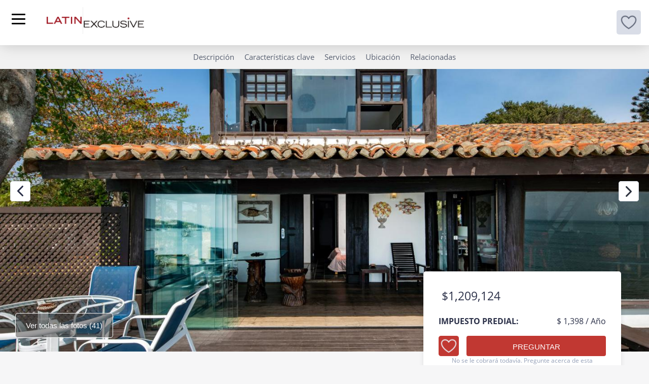

--- FILE ---
content_type: text/html; charset=utf-8
request_url: https://latinexclusive.com/es/destinos/venta/buz200-hermosa-casa-de-tres-niveles-en-la-praia-do-canto
body_size: 26745
content:

<!DOCTYPE html>
<html
  xmlns:og="http://ogp.me/ns#"  lang="es" dir="ltr"
  data-is-mobile = "0">

<head>
  <!-- Google Tag Manager -->
  <script>
    (function (w, d, s, l, i) {
      w[l] = w[l] || [];
      w[l].push({
        'gtm.start':
          new Date().getTime(), event: 'gtm.js'
      });
      var f = d.getElementsByTagName(s)[0],
        j = d.createElement(s), dl = l != 'dataLayer' ? '&l=' + l : '';
      j.async = true;
      j.src =
        'https://www.googletagmanager.com/gtm.js?id=' + i + dl;
      f.parentNode.insertBefore(j, f);
    })(window, document, 'script', 'dataLayer', 'GTM-W4QBNSF');
  </script>
  <!-- End Google Tag Manager -->
  <meta name="viewport"
        content="width=device-width, initial-scale=1, shrink-to-fit=no">
  <title>Buz200 - Hermosa casa de tres niveles en la Praia do Canto | Latin Exclusive</title>
  <meta http-equiv="Content-Type" content="text/html; charset=utf-8" />
<link rel="shortcut icon" href="https://latinexclusive.com/sites/default/files/ms-icon-240x240_0.png" type="image/png" />
<meta name="generator" content="Drupal 7 (http://drupal.org)" />
<link rel="image_src" href="https://latinexclusive.com/sites/default/files/styles/large/public/api_file_downloads/4279746_1.jpg?itok=1RQkrkII" />
<link rel="canonical" href="https://latinexclusive.com/es/destinos/venta/buz200-hermosa-casa-de-tres-niveles-en-la-praia-do-canto" />
<link rel="shortlink" href="https://latinexclusive.com/es/destinos/venta/buz200-hermosa-casa-de-tres-niveles-en-la-praia-do-canto" />
<meta property="og:type" content="place" />
<meta property="og:site_name" content="| Latin Exclusive" />
<meta property="og:title" content="Buz200 - Hermosa casa de tres niveles en la Praia do Canto | Latin Exclusive" />
<meta property="og:url" content="https://latinexclusive.com/es/destinos/venta/buz200-hermosa-casa-de-tres-niveles-en-la-praia-do-canto" />
<meta property="og:updated_time" content="1619569907" />
<meta property="og:image" content="https://latinexclusive.com/sites/default/files/styles/large/public/api_file_downloads/4279746_1.jpg?itok=1RQkrkII" />
<meta property="og:image:url" content="https://latinexclusive.com/sites/default/files/styles/large/public/api_file_downloads/4279746_1.jpg?itok=1RQkrkII" />
<meta property="og:image:secure_url" content="https://latinexclusive.com/sites/default/files/styles/large/public/api_file_downloads/4279746_1.jpg?itok=1RQkrkII" />
<meta property="og:image:alt" content="Rio048" />
<meta property="og:image:type" content="image/jpeg" />
<meta property="og:image:width" content="1128" />
<meta property="og:image:height" content="596" />
<meta name="twitter:card" content="photo" />
<meta name="twitter:url" content="https://latinexclusive.com/es/destinos/venta/buz200-hermosa-casa-de-tres-niveles-en-la-praia-do-canto" />
<meta name="twitter:title" content="Buz200 - Hermosa casa de tres niveles en la Praia do Canto | Latin" />
<meta name="twitter:image" content="https://latinexclusive.com/sites/default/files/styles/main_property_slide/public/api_file_downloads/4279746_1.jpg?itok=XpNc4hu6" />
<link rel="alternate" hreflang="x-default" href="https://latinexclusive.com/destinations/sales/buz200-charming-three-level-house-in-praia-do-canto" />
<link rel="alternate" hreflang="en" href="https://latinexclusive.com/destinations/sales/buz200-charming-three-level-house-in-praia-do-canto" />
<link rel="alternate" hreflang="es" href="https://latinexclusive.com/es/destinos/venta/buz200-hermosa-casa-de-tres-niveles-en-la-praia-do-canto" />
<link rel="alternate" hreflang="fr" href="https://latinexclusive.com/fr/destinations/vente/buz200-grand-villa-trois-niveaux-sur-la-praia-do-canto" />
<link rel="alternate" hreflang="pt-br" href="https://latinexclusive.com/pt-br/destinos/venda/buz200-charmosa-casa-de-trs-nveis-na-praia-do-canto" />
<meta name="google-site-verification" content="DPcqq7nTajoXF-LpjtWLEraxgichGxRXh_J3G9pxEYA" />
  <!-- Global site tag (gtag.js) - Google Analytics -->
  <!-- <script async
          src="https://www.googletagmanager.com/gtag/js?id=UA-173553920-1"></script> -->
  <script>
    window.dataLayer = window.dataLayer || [];

    function gtag() {
      dataLayer.push(arguments);
    }

    gtag('js', new Date());

    gtag('config', 'UA-173553920-1');
  </script>
  <link rel="stylesheet"
        href="https://latinexclusive.com/sites/all/themes/latex/css/bootstrap3.4.1.min.css">
  <script
    src="https://latinexclusive.com/sites/all/themes/latex/js/jquery3.5.1.min.js"></script>
  <script
    src="https://latinexclusive.com/sites/all/themes/latex/js/bootstrap3.4.1.min.js"></script>
  <style type="text/css" media="all">
@import url("https://latinexclusive.com/modules/system/system.base.css?t61t4b");
@import url("https://latinexclusive.com/modules/system/system.menus.css?t61t4b");
@import url("https://latinexclusive.com/modules/system/system.messages.css?t61t4b");
@import url("https://latinexclusive.com/modules/system/system.theme.css?t61t4b");
</style>
<style type="text/css" media="all">
@import url("https://latinexclusive.com/sites/all/modules/jquery_update/replace/ui/themes/base/minified/jquery.ui.core.min.css?t61t4b");
@import url("https://latinexclusive.com/sites/all/modules/jquery_update/replace/ui/themes/base/minified/jquery.ui.theme.min.css?t61t4b");
</style>
<style type="text/css" media="all">
@import url("https://latinexclusive.com/sites/all/modules/simplenews/simplenews.css?t61t4b");
@import url("https://latinexclusive.com/sites/all/modules/calendar/css/calendar_multiday.css?t61t4b");
@import url("https://latinexclusive.com/modules/comment/comment.css?t61t4b");
@import url("https://latinexclusive.com/modules/field/theme/field.css?t61t4b");
@import url("https://latinexclusive.com/modules/node/node.css?t61t4b");
@import url("https://latinexclusive.com/sites/all/modules/picture/picture_wysiwyg.css?t61t4b");
@import url("https://latinexclusive.com/modules/search/search.css?t61t4b");
@import url("https://latinexclusive.com/modules/user/user.css?t61t4b");
@import url("https://latinexclusive.com/sites/all/modules/views/css/views.css?t61t4b");
@import url("https://latinexclusive.com/sites/all/modules/ckeditor/css/ckeditor.css?t61t4b");
</style>
<style type="text/css" media="all">
@import url("https://latinexclusive.com/sites/all/modules/colorbox/styles/plain/colorbox_style.css?t61t4b");
@import url("https://latinexclusive.com/sites/all/modules/ctools/css/ctools.css?t61t4b");
@import url("https://latinexclusive.com/sites/all/modules/lightbox2/css/lightbox.css?t61t4b");
@import url("https://latinexclusive.com/sites/all/modules/ctools/css/modal.css?t61t4b");
@import url("https://latinexclusive.com/sites/all/modules/modal_forms/css/modal_forms_popup.css?t61t4b");
@import url("https://latinexclusive.com/sites/all/modules/panels/css/panels.css?t61t4b");
@import url("https://latinexclusive.com/sites/all/modules/ji_mods/css/read_more_button.css?t61t4b");
@import url("https://latinexclusive.com/sites/all/modules/rooms/css/rooms_ui.css?t61t4b");
@import url("https://latinexclusive.com/sites/all/themes/latex/css/fancybox.css?t61t4b");
@import url("https://latinexclusive.com/sites/all/themes/latex/css/select2.min.css?t61t4b");
@import url("https://latinexclusive.com/sites/all/modules/addtoany/addtoany.css?t61t4b");
</style>
<style type="text/css" media="all">
@import url("https://latinexclusive.com/sites/all/themes/latex/css/fields.css?t61t4b");
@import url("https://latinexclusive.com/sites/all/themes/latex/css/mmenu-light.css?t61t4b");
@import url("https://latinexclusive.com/sites/all/themes/latex/css/date-rangepicker.min.css?t61t4b");
@import url("https://latinexclusive.com/sites/all/themes/latex/css/calendar_styles.css?t61t4b");
@import url("https://latinexclusive.com/sites/all/themes/latex/css/fonts.css?t61t4b");
@import url("https://latinexclusive.com/sites/all/themes/latex/css/colors.css?t61t4b");
@import url("https://latinexclusive.com/sites/all/themes/latex/css/globals.css?t61t4b");
@import url("https://latinexclusive.com/sites/all/themes/latex/css/globals-sm.css?t61t4b");
@import url("https://latinexclusive.com/sites/all/themes/latex/css/globals-md.css?t61t4b");
@import url("https://latinexclusive.com/sites/all/themes/latex/css/globals-mobile.css?t61t4b");
@import url("https://latinexclusive.com/sites/all/themes/latex/css/search-results.css?t61t4b");
@import url("https://latinexclusive.com/sites/all/themes/latex/css/rooms_unit.css?t61t4b");
@import url("https://latinexclusive.com/sites/all/themes/latex/css/style-sm.css?t61t4b");
@import url("https://latinexclusive.com/sites/all/themes/latex/css/style-md.css?t61t4b");
@import url("https://latinexclusive.com/sites/all/themes/latex/css/slick.css?t61t4b");
@import url("https://latinexclusive.com/sites/all/themes/latex/css/fixed_content.css?t61t4b");
@import url("https://latinexclusive.com/sites/all/themes/latex/css/style1.0.css?t61t4b");
</style>
  <!-- HTML5 element support for IE6-8 -->
  <!--[if lt IE 9]>
  <script
    src="https://latinexclusive.com/sites/all/themes/latex/js/html5shiv3.7.3.min.js"></script>
  <![endif]-->
  <script type="text/javascript" src="https://latinexclusive.com/sites/all/modules/jquery_update/replace/jquery/1.12/jquery.min.js?v=1.12.4"></script>
<script type="text/javascript" src="https://latinexclusive.com/misc/jquery-extend-3.4.0.js?v=1.12.4"></script>
<script type="text/javascript" src="https://latinexclusive.com/misc/jquery-html-prefilter-3.5.0-backport.js?v=1.12.4"></script>
<script type="text/javascript" src="https://latinexclusive.com/misc/jquery.once.js?v=1.2"></script>
<script type="text/javascript" src="https://latinexclusive.com/misc/drupal.js?t61t4b"></script>
<script type="text/javascript" src="https://latinexclusive.com/sites/all/modules/jquery_update/js/jquery_browser.js?v=0.0.1"></script>
<script type="text/javascript" src="https://latinexclusive.com/sites/all/modules/jquery_update/replace/ui/ui/minified/jquery.ui.core.min.js?v=1.10.2"></script>
<script type="text/javascript" src="https://latinexclusive.com/sites/all/modules/jquery_update/replace/ui/external/jquery.cookie.js?v=67fb34f6a866c40d0570"></script>
<script type="text/javascript" src="https://latinexclusive.com/sites/all/modules/jquery_update/replace/jquery.form/4/jquery.form.min.js?v=4.2.1"></script>
<script type="text/javascript" src="https://latinexclusive.com/misc/form-single-submit.js?v=7.98"></script>
<script type="text/javascript" src="https://latinexclusive.com/misc/ajax.js?v=7.98"></script>
<script type="text/javascript" src="https://latinexclusive.com/sites/all/modules/jquery_update/js/jquery_update.js?v=0.0.1"></script>
<script type="text/javascript">
<!--//--><![CDATA[//><!--
document.createElement( "picture" );
//--><!]]>
</script>
<script type="text/javascript" src="https://latinexclusive.com/sites/default/files/languages/es_oMJr9o7w6xv7uvIIdEtIGdvt7uK09G6Ctej5ANrKGgw.js?t61t4b"></script>
<script type="text/javascript" src="https://latinexclusive.com/sites/all/libraries/colorbox/jquery.colorbox-min.js?t61t4b"></script>
<script type="text/javascript" src="https://latinexclusive.com/sites/all/modules/colorbox/js/colorbox.js?t61t4b"></script>
<script type="text/javascript" src="https://latinexclusive.com/sites/all/modules/colorbox/styles/plain/colorbox_style.js?t61t4b"></script>
<script type="text/javascript" src="https://latinexclusive.com/sites/all/modules/colorbox/js/colorbox_load.js?t61t4b"></script>
<script type="text/javascript" src="https://latinexclusive.com/sites/all/modules/colorbox/js/colorbox_inline.js?t61t4b"></script>
<script type="text/javascript" src="https://latinexclusive.com/sites/all/modules/iframe/iframe.js?t61t4b"></script>
<script type="text/javascript" src="https://latinexclusive.com/sites/all/modules/ji_rooms/js/disable_dates.js?t61t4b"></script>
<script type="text/javascript" src="https://latinexclusive.com/sites/all/modules/lightbox2/js/lightbox.js?t61t4b"></script>
<script type="text/javascript" src="https://latinexclusive.com/misc/progress.js?v=7.98"></script>
<script type="text/javascript" src="https://latinexclusive.com/sites/all/modules/ctools/js/modal.js?t61t4b"></script>
<script type="text/javascript" src="https://latinexclusive.com/sites/all/modules/modal_forms/js/modal_forms_popup.js?t61t4b"></script>
<script type="text/javascript" src="https://latinexclusive.com/sites/all/modules/themekey/themekey_redirect/themekey_redirect.js?t61t4b"></script>
<script type="text/javascript" src="https://latinexclusive.com/sites/all/modules/ji_mods/js/read_more_button.js?t61t4b"></script>
<script type="text/javascript" src="https://latinexclusive.com/sites/all/themes/latex/js/room_unit_validation.js?t61t4b"></script>
<script type="text/javascript" src="https://latinexclusive.com/sites/all/themes/latex/js/fancybox.umd.js?t61t4b"></script>
<script type="text/javascript" src="https://latinexclusive.com/sites/all/themes/latex/js/select2.min.js?t61t4b"></script>
<script type="text/javascript" src="https://latinexclusive.com/sites/all/modules/ji_language_currency_selector/js/ji_language_currency_selector.js?t61t4b"></script>
<script type="text/javascript" src="https://latinexclusive.com/sites/all/themes/latex/js/moment.min.js?t61t4b"></script>
<script type="text/javascript" src="https://latinexclusive.com/sites/all/themes/latex/js/jquery.daterangepicker.min.js?t61t4b"></script>
<script type="text/javascript" src="https://latinexclusive.com/sites/all/themes/latex/js/custom.js?t61t4b"></script>
<script type="text/javascript" src="https://latinexclusive.com/sites/all/themes/latex/js/fixed_content.js?t61t4b"></script>
<script type="text/javascript" src="https://latinexclusive.com/sites/all/themes/latex/js/front_banner_switcher.js?t61t4b"></script>
<script type="text/javascript" src="https://latinexclusive.com/sites/all/themes/latex/js/mmenu-light.js?t61t4b"></script>
<script type="text/javascript" src="https://latinexclusive.com/sites/all/themes/latex/js/menu_destination.js?t61t4b"></script>
<script type="text/javascript">
<!--//--><![CDATA[//><!--
jQuery.extend(Drupal.settings, {"basePath":"\/","pathPrefix":"es\/","setHasJsCookie":0,"ajaxPageState":{"theme":"latex","theme_token":"ASvjU02xZBy7vefU1okV9griEcm66JpZGjkA2s2QDqY","jquery_version":"1.12","jquery_version_token":"20RlI_tYSFPgUye_ABuAB4N5UPR8jH4pegUnCjIuT8Q","js":{"sites\/all\/modules\/picture\/picturefill2\/picturefill.min.js":1,"sites\/all\/modules\/picture\/picture.min.js":1,"sites\/all\/modules\/jquery_update\/replace\/jquery\/1.12\/jquery.min.js":1,"misc\/jquery-extend-3.4.0.js":1,"misc\/jquery-html-prefilter-3.5.0-backport.js":1,"misc\/jquery.once.js":1,"misc\/drupal.js":1,"sites\/all\/modules\/jquery_update\/js\/jquery_browser.js":1,"sites\/all\/modules\/jquery_update\/replace\/ui\/ui\/minified\/jquery.ui.core.min.js":1,"sites\/all\/modules\/jquery_update\/replace\/ui\/external\/jquery.cookie.js":1,"sites\/all\/modules\/jquery_update\/replace\/jquery.form\/4\/jquery.form.min.js":1,"misc\/form-single-submit.js":1,"misc\/ajax.js":1,"sites\/all\/modules\/jquery_update\/js\/jquery_update.js":1,"0":1,"public:\/\/languages\/es_oMJr9o7w6xv7uvIIdEtIGdvt7uK09G6Ctej5ANrKGgw.js":1,"sites\/all\/libraries\/colorbox\/jquery.colorbox-min.js":1,"sites\/all\/modules\/colorbox\/js\/colorbox.js":1,"sites\/all\/modules\/colorbox\/styles\/plain\/colorbox_style.js":1,"sites\/all\/modules\/colorbox\/js\/colorbox_load.js":1,"sites\/all\/modules\/colorbox\/js\/colorbox_inline.js":1,"sites\/all\/modules\/iframe\/iframe.js":1,"sites\/all\/modules\/ji_rooms\/js\/disable_dates.js":1,"sites\/all\/modules\/lightbox2\/js\/lightbox.js":1,"misc\/progress.js":1,"sites\/all\/modules\/ctools\/js\/modal.js":1,"sites\/all\/modules\/modal_forms\/js\/modal_forms_popup.js":1,"sites\/all\/modules\/themekey\/themekey_redirect\/themekey_redirect.js":1,"sites\/all\/modules\/ji_mods\/js\/read_more_button.js":1,"sites\/all\/themes\/latex\/js\/room_unit_validation.js":1,"sites\/all\/themes\/latex\/js\/fancybox.umd.js":1,"sites\/all\/themes\/latex\/js\/select2.min.js":1,"sites\/all\/modules\/ji_language_currency_selector\/js\/ji_language_currency_selector.js":1,"sites\/all\/themes\/latex\/js\/moment.min.js":1,"sites\/all\/themes\/latex\/js\/jquery.daterangepicker.min.js":1,"sites\/all\/themes\/latex\/js\/custom.js":1,"sites\/all\/themes\/latex\/js\/fixed_content.js":1,"sites\/all\/themes\/latex\/js\/front_banner_switcher.js":1,"sites\/all\/themes\/latex\/js\/mmenu-light.js":1,"sites\/all\/themes\/latex\/js\/menu_destination.js":1},"css":{"modules\/system\/system.base.css":1,"modules\/system\/system.menus.css":1,"modules\/system\/system.messages.css":1,"modules\/system\/system.theme.css":1,"misc\/ui\/jquery.ui.core.css":1,"misc\/ui\/jquery.ui.theme.css":1,"sites\/all\/modules\/simplenews\/simplenews.css":1,"sites\/all\/modules\/calendar\/css\/calendar_multiday.css":1,"modules\/comment\/comment.css":1,"modules\/field\/theme\/field.css":1,"modules\/node\/node.css":1,"sites\/all\/modules\/picture\/picture_wysiwyg.css":1,"modules\/search\/search.css":1,"modules\/user\/user.css":1,"sites\/all\/modules\/views\/css\/views.css":1,"sites\/all\/modules\/ckeditor\/css\/ckeditor.css":1,"sites\/all\/modules\/colorbox\/styles\/plain\/colorbox_style.css":1,"sites\/all\/modules\/ctools\/css\/ctools.css":1,"sites\/all\/modules\/lightbox2\/css\/lightbox.css":1,"sites\/all\/modules\/ctools\/css\/modal.css":1,"sites\/all\/modules\/modal_forms\/css\/modal_forms_popup.css":1,"sites\/all\/modules\/panels\/css\/panels.css":1,"sites\/all\/modules\/ji_mods\/css\/read_more_button.css":1,"sites\/all\/modules\/rooms\/css\/rooms_ui.css":1,"sites\/all\/themes\/latex\/css\/fancybox.css":1,"sites\/all\/themes\/latex\/css\/select2.min.css":1,"sites\/all\/modules\/rooms\/modules\/rooms_booking_manager\/css\/booking_search.css":1,"sites\/all\/modules\/addtoany\/addtoany.css":1,"sites\/all\/themes\/latex\/css\/fields.css":1,"sites\/all\/themes\/latex\/css\/mmenu-light.css":1,"sites\/all\/themes\/latex\/css\/date-rangepicker.min.css":1,"sites\/all\/themes\/latex\/css\/calendar_styles.css":1,"sites\/all\/themes\/latex\/css\/fonts.css":1,"sites\/all\/themes\/latex\/css\/colors.css":1,"sites\/all\/themes\/latex\/css\/globals.css":1,"sites\/all\/themes\/latex\/css\/globals-sm.css":1,"sites\/all\/themes\/latex\/css\/globals-md.css":1,"sites\/all\/themes\/latex\/css\/globals-mobile.css":1,"sites\/all\/themes\/latex\/css\/search-results.css":1,"sites\/all\/themes\/latex\/css\/rooms_unit.css":1,"sites\/all\/themes\/latex\/css\/style-sm.css":1,"sites\/all\/themes\/latex\/css\/style-md.css":1,"sites\/all\/themes\/latex\/css\/slick.css":1,"sites\/all\/themes\/latex\/css\/fixed_content.css":1,"sites\/all\/themes\/latex\/css\/style1.0.css":1}},"colorbox":{"opacity":"0.85","current":"{current} of {total}","previous":"\u00ab Prev","next":"Next \u00bb","close":"Close","maxWidth":"98%","maxHeight":"98%","fixed":true,"mobiledetect":true,"mobiledevicewidth":"480px","file_public_path":"\/sites\/default\/files","specificPagesDefaultValue":"admin*\nimagebrowser*\nimg_assist*\nimce*\nnode\/add\/*\nnode\/*\/edit\nprint\/*\nprintpdf\/*\nsystem\/ajax\nsystem\/ajax\/*"},"lightbox2":{"rtl":"0","file_path":"\/(\\w\\w\/)public:\/","default_image":"\/sites\/all\/modules\/lightbox2\/images\/brokenimage.jpg","border_size":10,"font_color":"000","box_color":"fff","top_position":"200","overlay_opacity":"0.8","overlay_color":"000","disable_close_click":1,"resize_sequence":0,"resize_speed":400,"fade_in_speed":400,"slide_down_speed":600,"use_alt_layout":0,"disable_resize":0,"disable_zoom":1,"force_show_nav":0,"show_caption":0,"loop_items":0,"node_link_text":"View Image Details","node_link_target":0,"image_count":"Image !current of !total","video_count":"Video !current of !total","page_count":"Page !current of !total","lite_press_x_close":"press \u003Ca href=\u0022#\u0022 onclick=\u0022hideLightbox(); return FALSE;\u0022\u003E\u003Ckbd\u003Ex\u003C\/kbd\u003E\u003C\/a\u003E to close","download_link_text":"","enable_login":false,"enable_contact":false,"keys_close":"c x 27","keys_previous":"p 37","keys_next":"n 39","keys_zoom":"z","keys_play_pause":"32","display_image_size":"original","image_node_sizes":"()","trigger_lightbox_classes":"","trigger_lightbox_group_classes":"","trigger_slideshow_classes":"","trigger_lightframe_classes":"","trigger_lightframe_group_classes":"","custom_class_handler":0,"custom_trigger_classes":"","disable_for_gallery_lists":true,"disable_for_acidfree_gallery_lists":true,"enable_acidfree_videos":true,"slideshow_interval":5000,"slideshow_automatic_start":true,"slideshow_automatic_exit":true,"show_play_pause":true,"pause_on_next_click":false,"pause_on_previous_click":true,"loop_slides":false,"iframe_width":600,"iframe_height":400,"iframe_border":1,"enable_video":0,"useragent":"Mozilla\/5.0 (Macintosh; Intel Mac OS X 10_15_7) AppleWebKit\/537.36 (KHTML, like Gecko) Chrome\/131.0.0.0 Safari\/537.36; ClaudeBot\/1.0; +claudebot@anthropic.com)"},"CToolsModal":{"loadingText":"Loading...","closeText":"Close Window","closeImage":"\u003Cimg src=\u0022https:\/\/latinexclusive.com\/sites\/all\/modules\/ctools\/images\/icon-close-window.png\u0022 alt=\u0022Close window\u0022 title=\u0022Close window\u0022 \/\u003E","throbber":"\u003Cimg src=\u0022https:\/\/latinexclusive.com\/sites\/all\/modules\/ctools\/images\/throbber.gif\u0022 alt=\u0022Loading\u0022 title=\u0022Loading...\u0022 \/\u003E"},"modal-popup-small":{"modalSize":{"type":"fixed","width":300,"height":300},"modalOptions":{"opacity":0.85,"background":"#000"},"animation":"fadeIn","modalTheme":"ModalFormsPopup","throbber":"\u003Cimg src=\u0022https:\/\/latinexclusive.com\/sites\/all\/modules\/modal_forms\/images\/loading_animation.gif\u0022 alt=\u0022Loading...\u0022 title=\u0022Loading\u0022 \/\u003E","closeText":"Close"},"modal-popup-medium":{"modalSize":{"type":"scale","width":0.6,"height":0.8},"modalOptions":{"opacity":0.85,"background":"#000"},"animation":"fadeIn","modalTheme":"ModalFormsPopup","throbber":"\u003Cimg src=\u0022https:\/\/latinexclusive.com\/sites\/all\/modules\/modal_forms\/images\/loading_animation.gif\u0022 alt=\u0022Loading...\u0022 title=\u0022Loading\u0022 \/\u003E","closeText":"Close"},"modal-popup-large":{"modalSize":{"type":"scale","width":0.7,"height":0.8},"modalOptions":{"opacity":0.85,"background":"#000"},"animation":"fadeIn","modalTheme":"ModalFormsPopup","throbber":"\u003Cimg src=\u0022https:\/\/latinexclusive.com\/sites\/all\/modules\/modal_forms\/images\/loading_animation.gif\u0022 alt=\u0022Loading...\u0022 title=\u0022Loading\u0022 \/\u003E","closeText":"Close"},"ThemeKeyRedirect":{"checkOnce":false,"redirectOnce":false},"urlIsAjaxTrusted":{"\/es\/destinos\/venta\/buz200-hermosa-casa-de-tres-niveles-en-la-praia-do-canto":true,"\/es\/system\/ajax":true},"ajax":{"edit-wishlist":{"callback":"ji_wishlist_form_builder_ajax","progress":{"message":null},"event":"mousedown","keypress":true,"prevent":"click","url":"\/es\/system\/ajax","submit":{"_triggering_element_name":"op","_triggering_element_value":"Add to wishlist"}},"edit-wishlist--2":{"callback":"ji_wishlist_form_builder_ajax","progress":{"message":null},"event":"mousedown","keypress":true,"prevent":"click","url":"\/es\/system\/ajax","submit":{"_triggering_element_name":"op","_triggering_element_value":""}},"edit-wishlist--3":{"callback":"ji_wishlist_form_builder_ajax","progress":{"message":null},"event":"mousedown","keypress":true,"prevent":"click","url":"\/es\/system\/ajax","submit":{"_triggering_element_name":"op","_triggering_element_value":""}},"edit-wishlist--4":{"callback":"ji_wishlist_form_builder_ajax","progress":{"message":null},"event":"mousedown","keypress":true,"prevent":"click","url":"\/es\/system\/ajax","submit":{"_triggering_element_name":"op","_triggering_element_value":""}}}});
//--><!]]>
</script>
<!-- Meta Pixel Code -->
<script>
!function(f,b,e,v,n,t,s)
{if(f.fbq)return;n=f.fbq=function(){n.callMethod?
n.callMethod.apply(n,arguments):n.queue.push(arguments)};
if(!f._fbq)f._fbq=n;n.push=n;n.loaded=!0;n.version='2.0';
n.queue=[];t=b.createElement(e);t.async=!0;
t.src=v;s=b.getElementsByTagName(e)[0];
s.parentNode.insertBefore(t,s)}(window, document,'script',
'https://connect.facebook.net/en_US/fbevents.js');
fbq('init', '1371027223604039');
fbq('track', 'PageView');
</script>
<noscript><img height="1" width="1" style="display:none"
src="https://www.facebook.com/tr?id=1371027223604039&ev=PageView&noscript=1"
/></noscript>
<!-- End Meta Pixel Code -->
  <script async src="https://maps.googleapis.com/maps/api/js?key=AIzaSyD4N7jQpCYGrvi_ojHM4Eemir4UMmMvmss&callback=initMap"></script>
<!-- Hotjar Tracking Code for latinexclusive.com -->
<!--  <script>-->
<!--    (function (h, o, t, j, a, r) {-->
<!--      h.hj = h.hj || function () {-->
<!--        (h.hj.q = h.hj.q || []).push(arguments)-->
<!--      };-->
<!--      h._hjSettings = {hjid: 1918889, hjsv: 6};-->
<!--      a = o.getElementsByTagName('head')[0];-->
<!--      r = o.createElement('script');-->
<!--      r.async = 1;-->
<!--      r.src = t + h._hjSettings.hjid + j + h._hjSettings.hjsv;-->
<!--      a.appendChild(r);-->
<!--    })(window, document, 'https://static.hotjar.com/c/hotjar-', '.js?sv=');-->
<!--  </script>-->
</head>

<body
  class="mt-71-important mt-81-important html not-front not-logged-in no-sidebars page-unit page-unit- page-unit-132985 i18n-es">
<!-- Google Tag Manager (noscript) -->
<noscript>
  <iframe src="https://www.googletagmanager.com/ns.html?id=GTM-W4QBNSF"
          height="0" width="0" style="display:none;visibility:hidden"></iframe>
</noscript>
<!-- End Google Tag Manager (noscript) -->
<script type="text/javascript"> var $zoho = $zoho || {};
  $zoho.salesiq = $zoho.salesiq || {
    widgetcode: "f083e9fb20713fda5e4beccc0dc830707efd06978757e3d0fadfacb7ad4600b6d019b594dda2490a2c6fc1e7473a5a09",
    values: {},
    ready: function () {
    }
  };
  var d = document;
  s = d.createElement("script");
  s.type = "text/javascript";
  s.id = "zsiqscript";
  s.defer = true;
  s.src = "https://salesiq.zoho.com/widget";
  t = d.getElementsByTagName("script")[0];
  t.parentNode.insertBefore(s, t);
  d.write("<div id='zsiqwidget'></div>");
</script>
<script type="application/ld+json">
  {
    "@context": "https://schema.org",
    "@type": "Organization",
    "name": "Latin Exclusive",
    "url": "https://latinexclusive.com/",
    "logo": "https://latinexclusive.com/sites/default/files/logo-latin-hd_0.png",
    "contactPoint": {
      "@type": "ContactPoint",
      "telephone": "917 652 0027",
      "contactType": "billing support",
      "areaServed": "US",
      "availableLanguage": "en"
    },
    "sameAs": [
      "https://www.facebook.com/latinexclusive",
      "https://www.instagram.com/latin_exclusive/",
      "https://www.linkedin.com/company/latinexclusive/"
    ]
  }

</script>
<script type="application/ld+json">{"@context":"https:\/\/schema.org","@type":"BreadcrumbList","itemListElement":[{"@type":"ListItem","position":1,"name":"LatinExclusive","item":"https:\/\/latinexclusive.com\/"},{"@type":"ListItem","position":2,"name":"Buz200 - Hermosa casa de tres niveles en la Praia do Canto","item":"https:\/\/latinexclusive.com\/es\/destinos\/venta\/buz200-hermosa-casa-de-tres-niveles-en-la-praia-do-canto"}]}</script><div id="skip-link">
  <a href="#main-content"
     class="element-invisible element-focusable">Skip to main content</a>
</div>
  <nav class="latin-main-menu navbar navbar-default navbar-fixed-top font-open-regular font-size-15px">
    <div class="container-bg">
      <div class="navbar-header col-lg-1 col-md-12 col-sm-12 col-xs-12">
        <button type="button" class="navbar-toggle collapsed pull-left" data-toggle="collapse" data-target="#bs-navbar-collapse-1" aria-expanded="false">
          <span class="sr-only">Toggle navigation</span>
          <span class="icon-bar"></span>
          <span class="icon-bar"></span>
          <span class="icon-bar"></span>
        </button>
        <a class="navbar-brand" href="https://latinexclusive.com/es">
          <img alt="Logo" src="/sites/all/themes/latex/images/logo-latin-hd.png" width="192px" height="auto">
        </a>
        <a class="pull-right mobile mobile-heart wishlist dropdown-toggle" href="#">
          <img src="/sites/all/themes/latex/icons/wishlist-hd.png" width="40px" height="auto">
        </a>
      </div>
      <div class="latex-menu-wrapper col-lg-12 col-md-12 col-sm-12 col-xs-12 p-xs-0px">
        <div class="collapse navbar-collapse p-xs-0px" id="bs-navbar-collapse-1">
          <div class="latex-menu col-md-9 col-xs-12 lh-27px">
            <ul class="nav navbar-nav">
              <li class="first leaf first leaf destination"><span id="menudesti" class="destination-link active nolink" tabindex="0">Destinos</span></li>
<li class="leaf"><a href="/es/servicios">Servicios</a></li>
<li class="leaf"><a href="/es/sobre-nosotros">Sobre nosotros</a></li>
<li class="leaf"><a href="/es/press-room">Press room</a></li>
<li class="leaf"><a href="/es/magazine">Magazine</a></li>
<li class="last leaf"><a href="/es/contacto">Contacto</a></li>
            </ul>
          </div>
          <div class="latex-menu-more col-md-3 col-xs-12">
            <ul class="nav navbar-nav navbar-right">
              <li>
                                    <button type="button" class="btn btn-latex btn-list-your-property navbar-btn">
                      <a href="/es/incluya-su-propiedad">Incluya su propiedad</a>                    </button>
                                  </li>
              <li>
                                  <a class="login-register" href="/user/login">
                    <div class="img-wrapper">
                      <img src="/sites/all/themes/latex/icons/person-circle.png">
                      <span class="text">Login</span>
                    </div>
                  </a>
                              </li>
              <li>
                <a class="navigation wishlist dropdown-toggle" href="#" data-toggle="dropdown" role="button" aria-haspopup="true" aria-expanded="false">
                  <img src="/sites/all/themes/latex/icons/wishlist-hd.png" width="40px" height="auto">
                </a>
              </li>
                              <li class="dropdown">
                  <a href="#" class="lng-change dropdown-toggle" data-toggle="dropdown" role="button" aria-haspopup="true" aria-expanded="false">
                    <span class="mobile in-line lng-change-text">Cambiar idioma</span>
                    <span class="lng-change-img-caret"><img src="/sites/all/themes/latex/images/lng.png" width="auto" height="30px">
                      <span class="caret"></span></span>
                  </a>
                  <ul class="dropdown-menu currency-language-wrapper">
                    <li class="currency-language-form">
                      <form action="/es/destinos/venta/buz200-hermosa-casa-de-tres-niveles-en-la-praia-do-canto" method="post" id="ji-language-currency-selector-form" accept-charset="UTF-8"><div><div class="form-item form-type-select form-item-selected-currency">
 <select class="custom-select d-block redirect form-select" id="edit-selected-currency" name="selected_currency"><option value="BRL">BRL - Brazilian Real</option><option value="COP">COP - Colombian Peso</option><option value="EUR">EUR - Euro</option><option value="MXN">MXN - Mexican Peso</option><option value="USD" selected="selected">USD - US Dollar</option></select>
</div>
<input type="hidden" name="current" value="es" />
<div class="form-item form-type-select form-item-switcher">
 <select class="custom-select d-block redirect form-select" id="edit-switcher" name="switcher"><option value="en">English</option><option value="es" selected="selected">Español</option><option value="fr">Français</option><option value="pt-br">Português</option><option value="it">Italiano</option><option value="ru">Русский</option></select>
</div>
<div class="submit-lang-curr"><input class="btn btn-primary  form-submit" type="submit" id="edit-save" name="op" value="Guardar preferencias" /></div><input type="hidden" name="form_build_id" value="form-x2FMMqUEnZk91h0nXGcMUH5cxE13yp-Q-X--TJUCD0Q" />
<input type="hidden" name="form_id" value="ji_language_currency_selector_form" />
</div></form>                    </li>
                  </ul>
                </li>
                                                                                                                              <div class="mobile mobile-tel">
                <a href="https://https://api.whatsapp.com/send?phone=+19176520027&amp;text=Hello%20Latin%20Exclusive!" rel="nofollow noopener noreferrer" target="_blank">
                  <img src="/sites/all/themes/latex/icons/whatsapp.png" width="37px" height="37x">
                </a>
                <div class="generic-contact-link">
                  <a href="tel:+19176520027">
                    <div class="field field-name-field-text field-type-text field-label-hidden">
                      <div class="field-items">
                        <div class="field-item even">
                          +19176520027                        </div>
                      </div>
                    </div>
                  </a>
                </div>
              </div>
            </ul>
          </div>
        </div>
        <div class="wishlist-wrapper hide">
          <div class="wishlist-wrapper-div">
            <div>
              
<div class="user-wishlist-wrapper">
  <div class="user-wishlist empty-wl">
    <div class="close-btn">
      <a class="close-wl" href="javascript:void(0);"><img
          src="/sites/all/themes/latex/icons/close-circle.png"
          alt="close-btn"></a>
    </div>
    <h5>
          </h5>
          <div class="empty-wl-title col-sm-12">
        <h5>Your wishlist is empty</h5>
      </div>
      <div class="empty-wl-icon col-sm-12">
        <img src="/sites/all/themes/latex/images/heart.png" alt="" height="40px" width="40px">
      </div>
      <div class="empty-wl-info col-sm-12">
        Add a property to your wishlist by clicking on the icon and send it to us!      </div>
      </div>
</div>
            </div>
          </div>
                    <div class="more-info col-sm-12 empty-wl">
            <a class="ctools-use-modal ctools-modal-modal-popup-medium btn-red-latex" role="button" rel="nofollow" href="https://latinexclusive.com/es/modal_forms/nojs/webform/278">
              Pregúntenos para más información            </a>
          </div>
        </div>
      </div>
            <div id="dest-desktop" class="destination-menu-wrapper col-lg-12 p-0">
        <ul class="destination-menu nav navbar-nav flex font-open-regular font-size-15px lh-27px color-2B313D">
                      <li class="destination-menu-item leaf">
                                          <a class="first-level-title"> Brasil </a>
              <div class="country-menu-wrapper col-lg-12 p-0">
                  <div class="country-menu-bg">
                <ul class="country-menu nav flex flex-direction-column col-lg-2 pr-0">


                  <div class="image-menu">                     <div class="node node-ad-menu node-promoted clearfix">
        <div class="ad-flex">
              <a href="https://latinexclusive.com/es/magazine/tour-en-helicoptero-y-alquiler-de-yates">
                      <div class="ad-image">
              <div class="field field-name-field-ad-image field-type-image field-label-hidden"><div class="field-items"><div class="field-item even"><img src="https://latinexclusive.com/sites/default/files/styles/ad_menu_350x250/public/yacht_charter_0.jpg?itok=AaLzrjA1&amp;c=c93ca78a7fa314de71a94a200031cf40" alt="" /></div></div></div>            </div>
            <h5 class="ad-title">Tour en Helicóptero y Alquiler de Yates</h5>
                  </a>
          </div>
</div>

                  </div>
                                      <div class="dest-menu-info">
  <h2>Brasil</h2>
  <div class="field field-name-field-body-menu-info field-type-text-long field-label-hidden"><div class="field-items"><div class="field-item even"><p>Este gigante de América del Sur es impresionante, y con todas las razones! Brasil es un país con varias características que encantan a todos los que lo visitan.</p>
</div></div></div>      <button><div class="field field-name-field-link-menu-info field-type-link-field field-label-hidden"><div class="field-items"><div class="field-item even"><a href="https://latinexclusive.com/es/propiedades-de-lujo-en-brasil">Ver todas las opciones</a></div></div></div></button>
  </div>
                                                                                                                                                                <li class="country-menu-item leaf second-level">
                                                                                                                                                                                                  <a class='second-level-title' href=https://latinexclusive.com/es/propiedades-de-lujo-en-bahia> Bahía</a>
                        <div class="cities-menu-wrapper col-lg-12 p-0">

                          <ul class="country-menu nav flex flex-direction-column col-lg-9 pr-0 background-selected column-3">
                                                                                      <li class="country-menu-item leaf last-level">
                                                                <a class="third-level-title" href='https://latinexclusive.com/es/propiedades-de-lujo-en-arraial-d-ajuda'>
                                  Arraial D'Ajuda                                </a>
                              </li>
                                                          <li class="country-menu-item leaf last-level">
                                                                <a class="third-level-title" href='https://latinexclusive.com/es/propiedades-de-lujo-en-barra-grande'>
                                  Barra Grande                                </a>
                              </li>
                                                          <li class="country-menu-item leaf last-level">
                                                                <a class="third-level-title" href='https://latinexclusive.com/es/propiedades-de-lujo-en-boipeba'>
                                  Boipeba                                </a>
                              </li>
                                                          <li class="country-menu-item leaf last-level">
                                                                <a class="third-level-title" href='https://latinexclusive.com/es/propiedades-de-lujo-en-itacare'>
                                  Itacaré                                </a>
                              </li>
                                                          <li class="country-menu-item leaf last-level">
                                                                <a class="third-level-title" href='https://latinexclusive.com/es/propiedades-de-lujo-en-praia-do-espelho'>
                                  Praia do Espelho                                </a>
                              </li>
                                                          <li class="country-menu-item leaf last-level">
                                                                <a class="third-level-title" href='https://latinexclusive.com/es/propiedades-de-lujo-en-praia-d-forte'>
                                  Praia do Forte                                </a>
                              </li>
                                                          <li class="country-menu-item leaf last-level">
                                                                <a class="third-level-title" href='https://latinexclusive.com/es/propiedades-de-lujo-en-salvador'>
                                  Salvador                                </a>
                              </li>
                                                          <li class="country-menu-item leaf last-level">
                                                                <a class="third-level-title" href='https://latinexclusive.com/es/propiedades-de-lujo-en-santa-cruz-cabralia'>
                                  Santa Cruz Cabrália                                </a>
                              </li>
                                                          <li class="country-menu-item leaf last-level">
                                                                <a class="third-level-title" href='https://latinexclusive.com/es/propiedades-de-lujo-en-trancoso'>
                                  Trancoso                                </a>
                              </li>
                                                      </ul>
                        </div>
                      </li>
                                                                                                                                                                  <li class="country-menu-item leaf second-level">
                                                                                                                                                                                                  <a class='second-level-title' href=https://latinexclusive.com/es/propiedades-de-lujo-en-ceara> Ceará</a>
                        <div class="cities-menu-wrapper col-lg-12 p-0">

                          <ul class="country-menu nav flex flex-direction-column col-lg-9 pr-0 background-selected column-3">
                                                                                      <li class="country-menu-item leaf last-level">
                                                                <a class="third-level-title" href='https://latinexclusive.com/es/propiedades-de-lujo-en-aquiraz'>
                                  Aquiraz                                </a>
                              </li>
                                                          <li class="country-menu-item leaf last-level">
                                                                <a class="third-level-title" href='https://latinexclusive.com/es/propiedades-de-lujo-en-canoa-quebrada'>
                                  Canoa Quebrada                                </a>
                              </li>
                                                          <li class="country-menu-item leaf last-level">
                                                                <a class="third-level-title" href='https://latinexclusive.com/es/propiedades-de-lujo-en-cumbuco'>
                                  Cumbuco                                </a>
                              </li>
                                                          <li class="country-menu-item leaf last-level">
                                                                <a class="third-level-title" href='https://latinexclusive.com/es/propiedades-de-lujo-en-fortim'>
                                  Fortim                                </a>
                              </li>
                                                          <li class="country-menu-item leaf last-level">
                                                                <a class="third-level-title" href='https://latinexclusive.com/es/propiedades-de-lujo-en-guajiru'>
                                  Guajirú                                </a>
                              </li>
                                                          <li class="country-menu-item leaf last-level">
                                                                <a class="third-level-title" href='https://latinexclusive.com/es/propiedades-de-lujo-en-guaramiranga'>
                                  Guaramiranga                                </a>
                              </li>
                                                          <li class="country-menu-item leaf last-level">
                                                                <a class="third-level-title" href='https://latinexclusive.com/es/propiedades-de-lujo-en-icarai-de-amontada'>
                                  Icarai de Amontada                                </a>
                              </li>
                                                          <li class="country-menu-item leaf last-level">
                                                                <a class="third-level-title" href='https://latinexclusive.com/es/propiedades-de-lujo-en-jericoacoara'>
                                  Jericoacoara                                </a>
                              </li>
                                                          <li class="country-menu-item leaf last-level">
                                                                <a class="third-level-title" href='https://latinexclusive.com/es/propiedades-de-lujo-en-taiba'>
                                  Taiba                                </a>
                              </li>
                                                          <li class="country-menu-item leaf last-level">
                                                                <a class="third-level-title" href='https://latinexclusive.com/es/propiedades-de-lujo-en-tatajuba'>
                                  Tatajuba                                </a>
                              </li>
                                                      </ul>
                        </div>
                      </li>
                                                                                                                                                                  <li class="country-menu-item leaf second-level">
                                                                                                                                                                                                  <a class='second-level-title' href=https://latinexclusive.com/es/propiedades-de-lujo-en-goias> Goiás</a>
                        <div class="cities-menu-wrapper col-lg-12 p-0">

                          <ul class="country-menu nav flex flex-direction-column col-lg-9 pr-0 background-selected column-1">
                                                                                      <li class="country-menu-item leaf last-level">
                                                                <a class="third-level-title" href='https://latinexclusive.com/es/propriedades-de-luxo-em-chapada-dos-veadeiros'>
                                  Chapada dos Veadeiros                                </a>
                              </li>
                                                      </ul>
                        </div>
                      </li>
                                                                                                                                                                  <li class="country-menu-item leaf second-level">
                                                                                                                                                                                                  <a class='second-level-title' href=https://latinexclusive.com/es/propiedades-de-lujo-en-maranhao> Maranhão</a>
                        <div class="cities-menu-wrapper col-lg-12 p-0">

                          <ul class="country-menu nav flex flex-direction-column col-lg-9 pr-0 background-selected column-1">
                                                                                      <li class="country-menu-item leaf last-level">
                                                                <a class="third-level-title" href='https://latinexclusive.com/es/propiedades-de-lujo-en-atins'>
                                  Atins                                </a>
                              </li>
                                                      </ul>
                        </div>
                      </li>
                                                                                                                                                                  <li class="country-menu-item leaf second-level">
                                                                                                                                                                                                  <a class='second-level-title' href=https://latinexclusive.com/es/propiedades-de-lujo-en-rio-grande-do-norte> Río Grande del Norte</a>
                        <div class="cities-menu-wrapper col-lg-12 p-0">

                          <ul class="country-menu nav flex flex-direction-column col-lg-9 pr-0 background-selected column-1">
                                                                                      <li class="country-menu-item leaf last-level">
                                                                <a class="third-level-title" href='https://latinexclusive.com/es/propiedades-de-lujo-en-baia-formosa'>
                                  Baia Formosa                                </a>
                              </li>
                                                          <li class="country-menu-item leaf last-level">
                                                                <a class="third-level-title" href='https://latinexclusive.com/es/propiedades-de-lujo-en-pipa'>
                                  Pipa                                </a>
                              </li>
                                                          <li class="country-menu-item leaf last-level">
                                                                <a class="third-level-title" href='https://latinexclusive.com/es/propiedades-de-lujo-en-sao-miguel-do-gostoso'>
                                  São Miguel do Gostoso                                </a>
                              </li>
                                                      </ul>
                        </div>
                      </li>
                                                                                                                                                                  <li class="country-menu-item leaf second-level">
                                                                                                                                                                                                  <a class='second-level-title' href=https://latinexclusive.com/es/propiedades-de-lujo-en-rio-de-janeiro> Río de Janeiro</a>
                        <div class="cities-menu-wrapper col-lg-12 p-0">

                          <ul class="country-menu nav flex flex-direction-column col-lg-9 pr-0 background-selected column-2">
                                                                                      <li class="country-menu-item leaf last-level">
                                                                <a class="third-level-title" href='https://latinexclusive.com/es/propiedades-de-lujo-en-angra-dos-reis'>
                                  Angra dos Reis                                </a>
                              </li>
                                                          <li class="country-menu-item leaf last-level">
                                                                <a class="third-level-title" href='https://latinexclusive.com/es/propiedades-de-lujo-en-buzios'>
                                  Búzios                                </a>
                              </li>
                                                          <li class="country-menu-item leaf last-level">
                                                                <a class="third-level-title" href='https://latinexclusive.com/es/propiedades-de-lujo-en-mangaratiba'>
                                  Mangaratiba                                </a>
                              </li>
                                                          <li class="country-menu-item leaf last-level">
                                                                <a class="third-level-title" href='https://latinexclusive.com/es/propiedades-de-lujo-en-paraty'>
                                  Paraty                                </a>
                              </li>
                                                          <li class="country-menu-item leaf last-level">
                                                                <a class="third-level-title" href='https://latinexclusive.com/es/propiedades-de-lujo-en-regiao-serrana'>
                                  Região Serrana                                </a>
                              </li>
                                                          <li class="country-menu-item leaf last-level">
                                                                <a class="third-level-title" href='https://latinexclusive.com/es/propiedades-de-lujo-en-rio-de-janeiro-rj'>
                                  Río de Janeiro                                </a>
                              </li>
                                                      </ul>
                        </div>
                      </li>
                                                                                                                                                                  <li class="country-menu-item leaf second-level">
                                                                                                                                                                                                  <a class='second-level-title' href=https://latinexclusive.com/es/propiedades-de-lujo-en-santa-catarina> Santa Catarina</a>
                        <div class="cities-menu-wrapper col-lg-12 p-0">

                          <ul class="country-menu nav flex flex-direction-column col-lg-9 pr-0 background-selected column-1">
                                                                                      <li class="country-menu-item leaf last-level">
                                                                <a class="third-level-title" href='https://latinexclusive.com/es/propiedades-de-lujo-en-balneario-camboriu'>
                                  Balneário Camboriú                                </a>
                              </li>
                                                          <li class="country-menu-item leaf last-level">
                                                                <a class="third-level-title" href='https://latinexclusive.com/es/propiedades-de-lujo-en-florianopolis'>
                                  Florianópolis                                </a>
                              </li>
                                                      </ul>
                        </div>
                      </li>
                                                                                                                                                                  <li class="country-menu-item leaf second-level">
                                                                                                                                                                                                  <a class='second-level-title' href=https://latinexclusive.com/es/propiedades-de-lujo-en-sao-paulo> São Paulo</a>
                        <div class="cities-menu-wrapper col-lg-12 p-0">

                          <ul class="country-menu nav flex flex-direction-column col-lg-9 pr-0 background-selected column-1">
                                                                                      <li class="country-menu-item leaf last-level">
                                                                <a class="third-level-title" href='https://latinexclusive.com/es/propiedades-de-lujo-en-guaruja'>
                                  Guarujá                                </a>
                              </li>
                                                          <li class="country-menu-item leaf last-level">
                                                                <a class="third-level-title" href='https://latinexclusive.com/es/propiedades-de-lujo-en-interior-sao-paulo'>
                                  Interior de São Paulo                                </a>
                              </li>
                                                          <li class="country-menu-item leaf last-level">
                                                                <a class="third-level-title" href='https://latinexclusive.com/es/propiedades-de-lujo-en-morumbi'>
                                  Morumbi                                </a>
                              </li>
                                                          <li class="country-menu-item leaf last-level">
                                                                <a class="third-level-title" href='https://latinexclusive.com/es/propiedades-de-lujo-en-sao-paulo-sp'>
                                  São Paulo                                </a>
                              </li>
                                                      </ul>
                        </div>
                      </li>
                                      
                </ul>
                </div>
              </div>
            </li>
                      <li class="destination-menu-item leaf">
                                          <a class="first-level-title"> Colombia </a>
              <div class="country-menu-wrapper col-lg-12 p-0">
                  <div class="country-menu-bg">
                <ul class="country-menu nav flex flex-direction-column col-lg-2 pr-0">


                  <div class="image-menu">                     <div class="node node-ad-menu node-promoted clearfix">
        <div class="ad-flex">
              <a href="https://latinexclusive.com/es/magazine/tour-en-helicoptero-y-alquiler-de-yates">
                      <div class="ad-image">
              <div class="field field-name-field-ad-image field-type-image field-label-hidden"><div class="field-items"><div class="field-item even"><img src="https://latinexclusive.com/sites/default/files/styles/ad_menu_350x250/public/yacht_charter_0.jpg?itok=AaLzrjA1&amp;c=c93ca78a7fa314de71a94a200031cf40" alt="" /></div></div></div>            </div>
            <h5 class="ad-title">Tour en Helicóptero y Alquiler de Yates</h5>
                  </a>
          </div>
</div>

                  </div>
                                      <div class="dest-menu-info">
  <h2>Colombia</h2>
  <div class="field field-name-field-body-menu-info field-type-text-long field-label-hidden"><div class="field-items"><div class="field-item even"><p>Se dice que las aguas del caribe colombiano tienen una gradación de 7 colores, pero es el país entero el que tiene innumerables maravillas.</p>
</div></div></div>      <button><div class="field field-name-field-link-menu-info field-type-link-field field-label-hidden"><div class="field-items"><div class="field-item even"><a href="https://latinexclusive.com/es/propiedades-de-lujo-en-colombia">Ver todas las opciones</a></div></div></div></button>
  </div>
                                                                                                                                                                <li class="country-menu-item leaf second-level">
                                                <a class='second-level-title' href=https://latinexclusive.com/es/propiedades-de-lujo-en-anapoima> Anapoima</a>
                      </li>
                                                                                                                                                                  <li class="country-menu-item leaf second-level">
                                                <a class='second-level-title' href=https://latinexclusive.com/es/propiedades-de-lujo-en-apulo> Apulo</a>
                      </li>
                                                                                                                                                                  <li class="country-menu-item leaf second-level">
                                                <a class='second-level-title' href=https://latinexclusive.com/es/propiedades-de-lujo-en-bogota> Bogotá</a>
                      </li>
                                                                                                                                                                  <li class="country-menu-item leaf second-level">
                                                <a class='second-level-title' href=https://latinexclusive.com/es/propiedades-de-lujo-en-boyaca> Boyacá</a>
                      </li>
                                                                                                                                                                  <li class="country-menu-item leaf second-level">
                                                <a class='second-level-title' href=https://latinexclusive.com/es/propiedades-de-lujo-en-cartagena-de-indias> Cartagena</a>
                      </li>
                                                                                                                                                                  <li class="country-menu-item leaf second-level">
                                                <a class='second-level-title' href=https://latinexclusive.com/es/propiedades-de-lujo-en-guatape> Guatapé</a>
                      </li>
                                                                                                                                                                  <li class="country-menu-item leaf second-level">
                                                <a class='second-level-title' href=https://latinexclusive.com/es/propiedades-de-lujo-en-medellin> Medellín</a>
                      </li>
                                                                                                                                                                  <li class="country-menu-item leaf second-level">
                                                <a class='second-level-title' href=https://latinexclusive.com/es/propiedades-de-lujo-en-pereira> Pereira</a>
                      </li>
                                                                                                                                                                  <li class="country-menu-item leaf second-level">
                                                <a class='second-level-title' href=https://latinexclusive.com/es/propiedades-de-lujo-en-santa-marta> Santa Marta</a>
                      </li>
                                                                                                                                                                  <li class="country-menu-item leaf second-level">
                                                <a class='second-level-title' href=https://latinexclusive.com/es/propiedades-de-lujo-en-tolu> Tolú</a>
                      </li>
                                      
                </ul>
                </div>
              </div>
            </li>
                      <li class="destination-menu-item leaf">
                                          <a class="first-level-title"> Europa </a>
              <div class="country-menu-wrapper col-lg-12 p-0">
                  <div class="country-menu-bg">
                <ul class="country-menu nav flex flex-direction-column col-lg-2 pr-0">


                  <div class="image-menu">                     <div class="node node-ad-menu node-promoted clearfix">
        <div class="ad-flex">
              <a href="https://latinexclusive.com/es/magazine/tour-en-helicoptero-y-alquiler-de-yates">
                      <div class="ad-image">
              <div class="field field-name-field-ad-image field-type-image field-label-hidden"><div class="field-items"><div class="field-item even"><img src="https://latinexclusive.com/sites/default/files/styles/ad_menu_350x250/public/yacht_charter_0.jpg?itok=AaLzrjA1&amp;c=c93ca78a7fa314de71a94a200031cf40" alt="" /></div></div></div>            </div>
            <h5 class="ad-title">Tour en Helicóptero y Alquiler de Yates</h5>
                  </a>
          </div>
</div>

                  </div>
                                      <div class="dest-menu-info">
  <h2>Europa</h2>
  <div class="field field-name-field-body-menu-info field-type-text-long field-label-hidden"><div class="field-items"><div class="field-item even"><p>Su historia, sus joyas arquitectónicas, sus ciudades románticas y su gastronomía hacen de Europa un destino imperdible.</p>
</div></div></div>  </div>
                                                                                                                                                                <li class="country-menu-item leaf second-level">
                                                                                                                                                                                                  <a class='second-level-title' href=https://latinexclusive.com/es/propiedades-de-lujo-en-espana> España</a>
                        <div class="cities-menu-wrapper col-lg-12 p-0">

                          <ul class="country-menu nav flex flex-direction-column col-lg-9 pr-0 background-selected column-1">
                                                                                      <li class="country-menu-item leaf last-level">
                                                                <a class="third-level-title" href='https://latinexclusive.com/es/propiedades-de-lujo-en-ibiza'>
                                  Ibiza                                 </a>
                              </li>
                                                          <li class="country-menu-item leaf last-level">
                                                                <a class="third-level-title" href='https://latinexclusive.com/es/propiedades-de-lujo-en-mallorca'>
                                  Mallorca                                </a>
                              </li>
                                                          <li class="country-menu-item leaf last-level">
                                                                <a class="third-level-title" href='https://latinexclusive.com/es/propiedades-de-lujo-en-marbella'>
                                  Marbella                                </a>
                              </li>
                                                      </ul>
                        </div>
                      </li>
                                                                                                                                                                  <li class="country-menu-item leaf second-level">
                                                                                                                                                                                                  <a class='second-level-title' href=https://latinexclusive.com/es/propiedades-de-lujo-en-francia> Francia</a>
                        <div class="cities-menu-wrapper col-lg-12 p-0">

                          <ul class="country-menu nav flex flex-direction-column col-lg-9 pr-0 background-selected column-4">
                                                                                      <li class="country-menu-item leaf last-level">
                                                                <a class="third-level-title" href='https://latinexclusive.com/es/propiedades-de-lujo-en-auvernia'>
                                  Auvernia                                </a>
                              </li>
                                                          <li class="country-menu-item leaf last-level">
                                                                <a class="third-level-title" href='https://latinexclusive.com/es/propiedades-de-lujo-en-bahia-de-arcachon'>
                                  Bahía de Arcachón                                </a>
                              </li>
                                                          <li class="country-menu-item leaf last-level">
                                                                <a class="third-level-title" href='https://latinexclusive.com/es/propiedades-de-lujo-en-burdeos'>
                                  Burdeos                                </a>
                              </li>
                                                          <li class="country-menu-item leaf last-level">
                                                                <a class="third-level-title" href='https://latinexclusive.com/es/propiedades-de-lujo-en-el-valle-del-loira'>
                                  El Valle del Loira                                </a>
                              </li>
                                                          <li class="country-menu-item leaf last-level">
                                                                <a class="third-level-title" href='https://latinexclusive.com/es/propiedades-de-lujo-en-isla-de-re'>
                                  Isla de Ré                                </a>
                              </li>
                                                          <li class="country-menu-item leaf last-level">
                                                                <a class="third-level-title" href='https://latinexclusive.com/es/propiedades-de-lujo-en-laIsladefrancia'>
                                  La Isla de Francia                                </a>
                              </li>
                                                          <li class="country-menu-item leaf last-level">
                                                                <a class="third-level-title" href='https://latinexclusive.com/es/propiedades-de-lujo-en-la-riviera-francesa'>
                                  La Riviera Francesa                                </a>
                              </li>
                                                          <li class="country-menu-item leaf last-level">
                                                                <a class="third-level-title" href='https://latinexclusive.com/es/propiedades-de-lujo-le-touquet'>
                                  Le Touquet                                </a>
                              </li>
                                                          <li class="country-menu-item leaf last-level">
                                                                <a class="third-level-title" href='https://latinexclusive.com/es/propiedades-de-lujo-en-los-alpes-franceses'>
                                  Los Alpes Franceses                                </a>
                              </li>
                                                          <li class="country-menu-item leaf last-level">
                                                                <a class="third-level-title" href='https://latinexclusive.com/es/propiedades-de-lujo-en-normandia'>
                                  Normandía                                </a>
                              </li>
                                                          <li class="country-menu-item leaf last-level">
                                                                <a class="third-level-title" href='https://latinexclusive.com/es/propiedades-de-lujo-pais-vasco'>
                                  País Vasco                                </a>
                              </li>
                                                          <li class="country-menu-item leaf last-level">
                                                                <a class="third-level-title" href='https://latinexclusive.com/es/propiedades-de-lujo-en-paris'>
                                  París                                </a>
                              </li>
                                                          <li class="country-menu-item leaf last-level">
                                                                <a class="third-level-title" href='https://latinexclusive.com/es/propiedades-de-lujo-en-provenza'>
                                  Provenza                                </a>
                              </li>
                                                      </ul>
                        </div>
                      </li>
                                                                                                                                                                  <li class="country-menu-item leaf second-level">
                                                                                                                                                                                                  <a class='second-level-title' href=https://latinexclusive.com/es/propiedades-de-lujo-en-grecia> Grecia</a>
                        <div class="cities-menu-wrapper col-lg-12 p-0">

                          <ul class="country-menu nav flex flex-direction-column col-lg-9 pr-0 background-selected column-2">
                                                                                      <li class="country-menu-item leaf last-level">
                                                                <a class="third-level-title" href='https://latinexclusive.com/es/propiedades-de-lujo-en-mykonos'>
                                  Mykonos                                </a>
                              </li>
                                                          <li class="country-menu-item leaf last-level">
                                                                <a class="third-level-title" href='https://latinexclusive.com/es/propiedades-de-lujo-en-paros'>
                                  Paros                                 </a>
                              </li>
                                                          <li class="country-menu-item leaf last-level">
                                                                <a class="third-level-title" href='https://latinexclusive.com/es/propiedades-de-lujo-en-patmos'>
                                  Patmos                                </a>
                              </li>
                                                          <li class="country-menu-item leaf last-level">
                                                                <a class="third-level-title" href='https://latinexclusive.com/es/propiedades-de-lujo-en-santorini'>
                                  Santorini                                 </a>
                              </li>
                                                          <li class="country-menu-item leaf last-level">
                                                                <a class="third-level-title" href='https://latinexclusive.com/es/propiedades-de-lujo-en-syros'>
                                  Syros                                </a>
                              </li>
                                                      </ul>
                        </div>
                      </li>
                                                                                                                                                                  <li class="country-menu-item leaf second-level">
                                                                                                                                                                                                  <a class='second-level-title' href=https://latinexclusive.com/es/propiedades-de-lujo-en-italia> Italia</a>
                        <div class="cities-menu-wrapper col-lg-12 p-0">

                          <ul class="country-menu nav flex flex-direction-column col-lg-9 pr-0 background-selected column-2">
                                                                                      <li class="country-menu-item leaf last-level">
                                                                <a class="third-level-title" href='https://latinexclusive.com/es/propiedades-de-lujo-en-apulia'>
                                  Apulia                                </a>
                              </li>
                                                          <li class="country-menu-item leaf last-level">
                                                                <a class="third-level-title" href='https://latinexclusive.com/es/propiedades-de-lujo-en-campania'>
                                  Campania                                </a>
                              </li>
                                                          <li class="country-menu-item leaf last-level">
                                                                <a class="third-level-title" href='https://latinexclusive.com/es/propiedades-de-lujo-en-lombardia'>
                                  Lombardía                                </a>
                              </li>
                                                          <li class="country-menu-item leaf last-level">
                                                                <a class="third-level-title" href='https://latinexclusive.com/es/propiedades-de-lujo-en-piamonte'>
                                  Piamonte                                </a>
                              </li>
                                                          <li class="country-menu-item leaf last-level">
                                                                <a class="third-level-title" href='https://latinexclusive.com/es/propiedades-de-lujo-en-roma'>
                                  Roma                                </a>
                              </li>
                                                          <li class="country-menu-item leaf last-level">
                                                                <a class="third-level-title" href='https://latinexclusive.com/es/propiedades-de-lujo-en-toscana'>
                                  Toscana                                </a>
                              </li>
                                                          <li class="country-menu-item leaf last-level">
                                                                <a class="third-level-title" href='https://latinexclusive.com/es/propiedades-de-lujo-en-umbria'>
                                  Umbria                                </a>
                              </li>
                                                      </ul>
                        </div>
                      </li>
                                                                                                                                                                  <li class="country-menu-item leaf second-level">
                                                                                                                                                                                                  <a class='second-level-title' href=https://latinexclusive.com/es/propiedades-de-lujo-en-portugal> Portugal</a>
                        <div class="cities-menu-wrapper col-lg-12 p-0">

                          <ul class="country-menu nav flex flex-direction-column col-lg-9 pr-0 background-selected column-2">
                                                                                      <li class="country-menu-item leaf last-level">
                                                                <a class="third-level-title" href='https://latinexclusive.com/es/propiedades-de-lujo-en-algarve'>
                                  Algarve                                </a>
                              </li>
                                                          <li class="country-menu-item leaf last-level">
                                                                <a class="third-level-title" href='https://latinexclusive.com/es/propiedades-de-lujo-en-cascais'>
                                  Cascais                                </a>
                              </li>
                                                          <li class="country-menu-item leaf last-level">
                                                                <a class="third-level-title" href='https://latinexclusive.com/es/propiedades-de-lujo-en-comporta'>
                                  Comporta                                </a>
                              </li>
                                                          <li class="country-menu-item leaf last-level">
                                                                <a class="third-level-title" href='https://latinexclusive.com/es/propiedades-de-lujo-en-ericeira'>
                                  Ericeira                                </a>
                              </li>
                                                          <li class="country-menu-item leaf last-level">
                                                                <a class="third-level-title" href='https://latinexclusive.com/es/propiedades-de-lujo-en-lisboa'>
                                  Lisboa                                </a>
                              </li>
                                                          <li class="country-menu-item leaf last-level">
                                                                <a class="third-level-title" href='https://latinexclusive.com/es/propiedades-de-lujo-en-valle-del-duero'>
                                  Valle del Duero                                </a>
                              </li>
                                                      </ul>
                        </div>
                      </li>
                                                                                                                                                                  <li class="country-menu-item leaf second-level">
                                                                                                                                                                                                  <a class='second-level-title' href=https://latinexclusive.com/es/propiedades-de-lujo-en-suiza> Suiza</a>
                        <div class="cities-menu-wrapper col-lg-12 p-0">

                          <ul class="country-menu nav flex flex-direction-column col-lg-9 pr-0 background-selected column-1">
                                                                                      <li class="country-menu-item leaf last-level">
                                                                <a class="third-level-title" href='https://latinexclusive.com/es/propiedades-de-lujo-en-los-alpes-suizos'>
                                  Alpes Suizos                                </a>
                              </li>
                                                          <li class="country-menu-item leaf last-level">
                                                                <a class="third-level-title" href='https://latinexclusive.com/es/propiedades-de-lujo-en-ginebra'>
                                  Ginebra                                </a>
                              </li>
                                                      </ul>
                        </div>
                      </li>
                                      
                </ul>
                </div>
              </div>
            </li>
                      <li class="destination-menu-item leaf">
                                          <a class="first-level-title"> Islas del Caribe </a>
              <div class="country-menu-wrapper col-lg-12 p-0">
                  <div class="country-menu-bg">
                <ul class="country-menu nav flex flex-direction-column col-lg-2 pr-0">


                  <div class="image-menu">                     <div class="node node-ad-menu node-promoted clearfix">
        <div class="ad-flex">
              <a href="https://latinexclusive.com/es/magazine/tour-en-helicoptero-y-alquiler-de-yates">
                      <div class="ad-image">
              <div class="field field-name-field-ad-image field-type-image field-label-hidden"><div class="field-items"><div class="field-item even"><img src="https://latinexclusive.com/sites/default/files/styles/ad_menu_350x250/public/yacht_charter_0.jpg?itok=AaLzrjA1&amp;c=c93ca78a7fa314de71a94a200031cf40" alt="" /></div></div></div>            </div>
            <h5 class="ad-title">Tour en Helicóptero y Alquiler de Yates</h5>
                  </a>
          </div>
</div>

                  </div>
                                      <div class="dest-menu-info">
  <h2>Islas del Caribe</h2>
  <div class="field field-name-field-body-menu-info field-type-text-long field-label-hidden"><div class="field-items"><div class="field-item even"><p>El Caribe es una colección de islas paradisíacas, donde aguas turquesa, playas de arena blanca y culturas vibrantes crean experiencias inolvidables.</p>
</div></div></div>  </div>
                                                                                                                                                                <li class="country-menu-item leaf second-level">
                                                <a class='second-level-title' href=https://latinexclusive.com/es/propiedades-de-lujo-en-anguilla> Anguilla</a>
                      </li>
                                                                                                                                                                  <li class="country-menu-item leaf second-level">
                                                <a class='second-level-title' href=https://latinexclusive.com/es/propiedades-de-lujo-en-saint-martin> Saint Martin</a>
                      </li>
                                                                                                                                                                  <li class="country-menu-item leaf second-level">
                                                <a class='second-level-title' href=https://latinexclusive.com/es/propiedades-de-lujo-en-tuks-and-caicos> Turks and Caicos</a>
                      </li>
                                      
                </ul>
                </div>
              </div>
            </li>
                      <li class="destination-menu-item leaf">
                                          <a class="first-level-title"> México </a>
              <div class="country-menu-wrapper col-lg-12 p-0">
                  <div class="country-menu-bg">
                <ul class="country-menu nav flex flex-direction-column col-lg-2 pr-0">


                  <div class="image-menu">                     <div class="node node-ad-menu node-promoted clearfix">
        <div class="ad-flex">
              <a href="https://latinexclusive.com/es/magazine/tour-en-helicoptero-y-alquiler-de-yates">
                      <div class="ad-image">
              <div class="field field-name-field-ad-image field-type-image field-label-hidden"><div class="field-items"><div class="field-item even"><img src="https://latinexclusive.com/sites/default/files/styles/ad_menu_350x250/public/yacht_charter_0.jpg?itok=AaLzrjA1&amp;c=c93ca78a7fa314de71a94a200031cf40" alt="" /></div></div></div>            </div>
            <h5 class="ad-title">Tour en Helicóptero y Alquiler de Yates</h5>
                  </a>
          </div>
</div>

                  </div>
                                      <div class="dest-menu-info">
  <h2>México</h2>
  <div class="field field-name-field-body-menu-info field-type-text-long field-label-hidden"><div class="field-items"><div class="field-item even"><p>México es un país increíble con un potencial que nunca deja de seducir. México deleita con su diversidad y la amabilidad de su gente.</p>
</div></div></div>      <button><div class="field field-name-field-link-menu-info field-type-link-field field-label-hidden"><div class="field-items"><div class="field-item even"><a href="https://latinexclusive.com/es/propiedades-de-lujo-en-mexico">Ver todas las opciones</a></div></div></div></button>
  </div>
                                                                                                                                                                <li class="country-menu-item leaf second-level">
                                                <a class='second-level-title' href=https://latinexclusive.com/es/propiedades-de-lujo-en-los-cabos> Los Cabos</a>
                      </li>
                                                                                                                                                                  <li class="country-menu-item leaf second-level">
                                                <a class='second-level-title' href=https://latinexclusive.com/es/propiedades-de-lujo-en-punta-mita> Punta Mita</a>
                      </li>
                                                                                                                                                                  <li class="country-menu-item leaf second-level">
                                                                                                                                                                                                  <a class='second-level-title' href=https://latinexclusive.com/es/propiedades-de-lujo-en-riviera-maya> Riviera Maya</a>
                        <div class="cities-menu-wrapper col-lg-12 p-0">

                          <ul class="country-menu nav flex flex-direction-column col-lg-9 pr-0 background-selected column-2">
                                                                                      <li class="country-menu-item leaf last-level">
                                                                <a class="third-level-title" href='https://latinexclusive.com/es/propiedades-de-lujo-en-cancun'>
                                  Cancún                                </a>
                              </li>
                                                          <li class="country-menu-item leaf last-level">
                                                                <a class="third-level-title" href='https://latinexclusive.com/es/propiedades-de-lujo-en-cozumel'>
                                  Cozumel                                </a>
                              </li>
                                                          <li class="country-menu-item leaf last-level">
                                                                <a class="third-level-title" href='https://latinexclusive.com/es/propiedades-de-lujo-en-playa-del-carmen'>
                                  Playa del Carmen                                </a>
                              </li>
                                                          <li class="country-menu-item leaf last-level">
                                                                <a class="third-level-title" href='https://latinexclusive.com/es/propiedades-de-lujo-en-puerto-aventuras'>
                                  Puerto Aventuras                                </a>
                              </li>
                                                          <li class="country-menu-item leaf last-level">
                                                                <a class="third-level-title" href='https://latinexclusive.com/es/propiedades-de-lujo-en-puerto-morelos'>
                                  Puerto Morelos                                </a>
                              </li>
                                                          <li class="country-menu-item leaf last-level">
                                                                <a class="third-level-title" href='https://latinexclusive.com/es/propiedades-de-lujo-en-tulum'>
                                  Tulum                                </a>
                              </li>
                                                      </ul>
                        </div>
                      </li>
                                      
                </ul>
                </div>
              </div>
            </li>
                      <li class="destination-menu-item leaf">
                                          <a class="first-level-title"> Panamá </a>
              <div class="country-menu-wrapper col-lg-12 p-0">
                  <div class="country-menu-bg">
                <ul class="country-menu nav flex flex-direction-column col-lg-2 pr-0">


                  <div class="image-menu">                     <div class="node node-ad-menu node-promoted clearfix">
        <div class="ad-flex">
              <a href="https://latinexclusive.com/es/magazine/tour-en-helicoptero-y-alquiler-de-yates">
                      <div class="ad-image">
              <div class="field field-name-field-ad-image field-type-image field-label-hidden"><div class="field-items"><div class="field-item even"><img src="https://latinexclusive.com/sites/default/files/styles/ad_menu_350x250/public/yacht_charter_0.jpg?itok=AaLzrjA1&amp;c=c93ca78a7fa314de71a94a200031cf40" alt="" /></div></div></div>            </div>
            <h5 class="ad-title">Tour en Helicóptero y Alquiler de Yates</h5>
                  </a>
          </div>
</div>

                  </div>
                                      <div class="dest-menu-info">
  <h2>Panamá</h2>
  <div class="field field-name-field-body-menu-info field-type-text-long field-label-hidden"><div class="field-items"><div class="field-item even"><p>Este pequeño país que une Centro y Sudamérica es una verdadera joya. Entre parques nacionales y aguas cristalinas, ¡es un viaje que no debe perderse!</p>
</div></div></div>      <button><div class="field field-name-field-link-menu-info field-type-link-field field-label-hidden"><div class="field-items"><div class="field-item even"><a href="https://latinexclusive.com/es/propiedades-de-lujo-en-panama">Ver todas las opciones</a></div></div></div></button>
  </div>
                                                                                                                                                                <li class="country-menu-item leaf second-level">
                                                <a class='second-level-title' href=https://latinexclusive.com/es/propiedades-de-lujo-en-boca-chica> Boca Chica</a>
                      </li>
                                                                                                                                                                  <li class="country-menu-item leaf second-level">
                                                <a class='second-level-title' href=https://latinexclusive.com/es/propiedades-de-lujo-en-bocas-del-toro> Bocas del Toro</a>
                      </li>
                                                                                                                                                                  <li class="country-menu-item leaf second-level">
                                                <a class='second-level-title' href=https://latinexclusive.com/es/propiedades-de-lujo-en-ciudad-de-panama> Ciudad de Panamá</a>
                      </li>
                                                                                                                                                                  <li class="country-menu-item leaf second-level">
                                                <a class='second-level-title' href=https://latinexclusive.com/es/propiedades-de-lujo-en-pedasi> Pedasí</a>
                      </li>
                                                                                                                                                                  <li class="country-menu-item leaf second-level">
                                                <a class='second-level-title' href=https://latinexclusive.com/es/propiedades-de-lujo-en-playa-venao> Playa Venao</a>
                      </li>
                                      
                </ul>
                </div>
              </div>
            </li>
                  </ul>
      </div>
            
      <nav id="dest-mobile" class="hidden">
        <ul>
                                              <li class="fi-lvl-li">
              <a>
                <div>Brasil</div>
              </a>
              <span class="fi-lvl-span hide-text">Brasil</span>
              <ul class="second-level-ul">
                                                                                                                                              <li class="s-lvl-li">
                                                                                                                                                                                  <a class="hide-icon" href='https://latinexclusive.com/es/propiedades-de-lujo-en-bahia'>
                        <div>Bahía</div>
                      </a>
                      <span class="s-lvl-span hide-text"> Bahía </span>
                      <ul class="last-level-ul">
                        <li class="button-menu">
                          <span>
                            <a class="hide-icon mm-btn" href='https://latinexclusive.com/es/propiedades-de-lujo-en-bahia'> View all options</a>
                          </span>
                        </li>
                                                  <li>
                                                        <a class="hide-icon" href='https://latinexclusive.com/es/propiedades-de-lujo-en-arraial-d-ajuda'>
                              Arraial D'Ajuda                            </a>
                          </li>
                                                  <li>
                                                        <a class="hide-icon" href='https://latinexclusive.com/es/propiedades-de-lujo-en-barra-grande'>
                              Barra Grande                            </a>
                          </li>
                                                  <li>
                                                        <a class="hide-icon" href='https://latinexclusive.com/es/propiedades-de-lujo-en-boipeba'>
                              Boipeba                            </a>
                          </li>
                                                  <li>
                                                        <a class="hide-icon" href='https://latinexclusive.com/es/propiedades-de-lujo-en-itacare'>
                              Itacaré                            </a>
                          </li>
                                                  <li>
                                                        <a class="hide-icon" href='https://latinexclusive.com/es/propiedades-de-lujo-en-praia-do-espelho'>
                              Praia do Espelho                            </a>
                          </li>
                                                  <li>
                                                        <a class="hide-icon" href='https://latinexclusive.com/es/propiedades-de-lujo-en-praia-d-forte'>
                              Praia do Forte                            </a>
                          </li>
                                                  <li>
                                                        <a class="hide-icon" href='https://latinexclusive.com/es/propiedades-de-lujo-en-salvador'>
                              Salvador                            </a>
                          </li>
                                                  <li>
                                                        <a class="hide-icon" href='https://latinexclusive.com/es/propiedades-de-lujo-en-santa-cruz-cabralia'>
                              Santa Cruz Cabrália                            </a>
                          </li>
                                                  <li>
                                                        <a class="hide-icon" href='https://latinexclusive.com/es/propiedades-de-lujo-en-trancoso'>
                              Trancoso                            </a>
                          </li>
                                              </ul>
                    </li>
                                                                                                                                                  <li class="s-lvl-li">
                                                                                                                                                                                  <a class="hide-icon" href='https://latinexclusive.com/es/propiedades-de-lujo-en-ceara'>
                        <div>Ceará</div>
                      </a>
                      <span class="s-lvl-span hide-text"> Ceará </span>
                      <ul class="last-level-ul">
                        <li class="button-menu">
                          <span>
                            <a class="hide-icon mm-btn" href='https://latinexclusive.com/es/propiedades-de-lujo-en-ceara'> View all options</a>
                          </span>
                        </li>
                                                  <li>
                                                        <a class="hide-icon" href='https://latinexclusive.com/es/propiedades-de-lujo-en-aquiraz'>
                              Aquiraz                            </a>
                          </li>
                                                  <li>
                                                        <a class="hide-icon" href='https://latinexclusive.com/es/propiedades-de-lujo-en-canoa-quebrada'>
                              Canoa Quebrada                            </a>
                          </li>
                                                  <li>
                                                        <a class="hide-icon" href='https://latinexclusive.com/es/propiedades-de-lujo-en-cumbuco'>
                              Cumbuco                            </a>
                          </li>
                                                  <li>
                                                        <a class="hide-icon" href='https://latinexclusive.com/es/propiedades-de-lujo-en-fortim'>
                              Fortim                            </a>
                          </li>
                                                  <li>
                                                        <a class="hide-icon" href='https://latinexclusive.com/es/propiedades-de-lujo-en-guajiru'>
                              Guajirú                            </a>
                          </li>
                                                  <li>
                                                        <a class="hide-icon" href='https://latinexclusive.com/es/propiedades-de-lujo-en-guaramiranga'>
                              Guaramiranga                            </a>
                          </li>
                                                  <li>
                                                        <a class="hide-icon" href='https://latinexclusive.com/es/propiedades-de-lujo-en-icarai-de-amontada'>
                              Icarai de Amontada                            </a>
                          </li>
                                                  <li>
                                                        <a class="hide-icon" href='https://latinexclusive.com/es/propiedades-de-lujo-en-jericoacoara'>
                              Jericoacoara                            </a>
                          </li>
                                                  <li>
                                                        <a class="hide-icon" href='https://latinexclusive.com/es/propiedades-de-lujo-en-taiba'>
                              Taiba                            </a>
                          </li>
                                                  <li>
                                                        <a class="hide-icon" href='https://latinexclusive.com/es/propiedades-de-lujo-en-tatajuba'>
                              Tatajuba                            </a>
                          </li>
                                              </ul>
                    </li>
                                                                                                                                                  <li class="s-lvl-li">
                                                                                                                                                                                  <a class="hide-icon" href='https://latinexclusive.com/es/propiedades-de-lujo-en-goias'>
                        <div>Goiás</div>
                      </a>
                      <span class="s-lvl-span hide-text"> Goiás </span>
                      <ul class="last-level-ul">
                        <li class="button-menu">
                          <span>
                            <a class="hide-icon mm-btn" href='https://latinexclusive.com/es/propiedades-de-lujo-en-goias'> View all options</a>
                          </span>
                        </li>
                                                  <li>
                                                        <a class="hide-icon" href='https://latinexclusive.com/es/propriedades-de-luxo-em-chapada-dos-veadeiros'>
                              Chapada dos Veadeiros                            </a>
                          </li>
                                              </ul>
                    </li>
                                                                                                                                                  <li class="s-lvl-li">
                                                                                                                                                                                  <a class="hide-icon" href='https://latinexclusive.com/es/propiedades-de-lujo-en-maranhao'>
                        <div>Maranhão</div>
                      </a>
                      <span class="s-lvl-span hide-text"> Maranhão </span>
                      <ul class="last-level-ul">
                        <li class="button-menu">
                          <span>
                            <a class="hide-icon mm-btn" href='https://latinexclusive.com/es/propiedades-de-lujo-en-maranhao'> View all options</a>
                          </span>
                        </li>
                                                  <li>
                                                        <a class="hide-icon" href='https://latinexclusive.com/es/propiedades-de-lujo-en-atins'>
                              Atins                            </a>
                          </li>
                                              </ul>
                    </li>
                                                                                                                                                  <li class="s-lvl-li">
                                                                                                                                                                                  <a class="hide-icon" href='https://latinexclusive.com/es/propiedades-de-lujo-en-rio-grande-do-norte'>
                        <div>Río Grande del Norte</div>
                      </a>
                      <span class="s-lvl-span hide-text"> Río Grande del Norte </span>
                      <ul class="last-level-ul">
                        <li class="button-menu">
                          <span>
                            <a class="hide-icon mm-btn" href='https://latinexclusive.com/es/propiedades-de-lujo-en-rio-grande-do-norte'> View all options</a>
                          </span>
                        </li>
                                                  <li>
                                                        <a class="hide-icon" href='https://latinexclusive.com/es/propiedades-de-lujo-en-baia-formosa'>
                              Baia Formosa                            </a>
                          </li>
                                                  <li>
                                                        <a class="hide-icon" href='https://latinexclusive.com/es/propiedades-de-lujo-en-pipa'>
                              Pipa                            </a>
                          </li>
                                                  <li>
                                                        <a class="hide-icon" href='https://latinexclusive.com/es/propiedades-de-lujo-en-sao-miguel-do-gostoso'>
                              São Miguel do Gostoso                            </a>
                          </li>
                                              </ul>
                    </li>
                                                                                                                                                  <li class="s-lvl-li">
                                                                                                                                                                                  <a class="hide-icon" href='https://latinexclusive.com/es/propiedades-de-lujo-en-rio-de-janeiro'>
                        <div>Río de Janeiro</div>
                      </a>
                      <span class="s-lvl-span hide-text"> Río de Janeiro </span>
                      <ul class="last-level-ul">
                        <li class="button-menu">
                          <span>
                            <a class="hide-icon mm-btn" href='https://latinexclusive.com/es/propiedades-de-lujo-en-rio-de-janeiro'> View all options</a>
                          </span>
                        </li>
                                                  <li>
                                                        <a class="hide-icon" href='https://latinexclusive.com/es/propiedades-de-lujo-en-angra-dos-reis'>
                              Angra dos Reis                            </a>
                          </li>
                                                  <li>
                                                        <a class="hide-icon" href='https://latinexclusive.com/es/propiedades-de-lujo-en-buzios'>
                              Búzios                            </a>
                          </li>
                                                  <li>
                                                        <a class="hide-icon" href='https://latinexclusive.com/es/propiedades-de-lujo-en-mangaratiba'>
                              Mangaratiba                            </a>
                          </li>
                                                  <li>
                                                        <a class="hide-icon" href='https://latinexclusive.com/es/propiedades-de-lujo-en-paraty'>
                              Paraty                            </a>
                          </li>
                                                  <li>
                                                        <a class="hide-icon" href='https://latinexclusive.com/es/propiedades-de-lujo-en-regiao-serrana'>
                              Região Serrana                            </a>
                          </li>
                                                  <li>
                                                        <a class="hide-icon" href='https://latinexclusive.com/es/propiedades-de-lujo-en-rio-de-janeiro-rj'>
                              Río de Janeiro                            </a>
                          </li>
                                              </ul>
                    </li>
                                                                                                                                                  <li class="s-lvl-li">
                                                                                                                                                                                  <a class="hide-icon" href='https://latinexclusive.com/es/propiedades-de-lujo-en-santa-catarina'>
                        <div>Santa Catarina</div>
                      </a>
                      <span class="s-lvl-span hide-text"> Santa Catarina </span>
                      <ul class="last-level-ul">
                        <li class="button-menu">
                          <span>
                            <a class="hide-icon mm-btn" href='https://latinexclusive.com/es/propiedades-de-lujo-en-santa-catarina'> View all options</a>
                          </span>
                        </li>
                                                  <li>
                                                        <a class="hide-icon" href='https://latinexclusive.com/es/propiedades-de-lujo-en-balneario-camboriu'>
                              Balneário Camboriú                            </a>
                          </li>
                                                  <li>
                                                        <a class="hide-icon" href='https://latinexclusive.com/es/propiedades-de-lujo-en-florianopolis'>
                              Florianópolis                            </a>
                          </li>
                                              </ul>
                    </li>
                                                                                                                                                  <li class="s-lvl-li">
                                                                                                                                                                                  <a class="hide-icon" href='https://latinexclusive.com/es/propiedades-de-lujo-en-sao-paulo'>
                        <div>São Paulo</div>
                      </a>
                      <span class="s-lvl-span hide-text"> São Paulo </span>
                      <ul class="last-level-ul">
                        <li class="button-menu">
                          <span>
                            <a class="hide-icon mm-btn" href='https://latinexclusive.com/es/propiedades-de-lujo-en-sao-paulo'> View all options</a>
                          </span>
                        </li>
                                                  <li>
                                                        <a class="hide-icon" href='https://latinexclusive.com/es/propiedades-de-lujo-en-guaruja'>
                              Guarujá                            </a>
                          </li>
                                                  <li>
                                                        <a class="hide-icon" href='https://latinexclusive.com/es/propiedades-de-lujo-en-interior-sao-paulo'>
                              Interior de São Paulo                            </a>
                          </li>
                                                  <li>
                                                        <a class="hide-icon" href='https://latinexclusive.com/es/propiedades-de-lujo-en-morumbi'>
                              Morumbi                            </a>
                          </li>
                                                  <li>
                                                        <a class="hide-icon" href='https://latinexclusive.com/es/propiedades-de-lujo-en-sao-paulo-sp'>
                              São Paulo                            </a>
                          </li>
                                              </ul>
                    </li>
                                                </ul>
            </li>
                                              <li class="fi-lvl-li">
              <a>
                <div>Colombia</div>
              </a>
              <span class="fi-lvl-span hide-text">Colombia</span>
              <ul class="second-level-ul">
                                                                                                                                              <li class="f-lvl-li">
                                            <a class="hide-icon" href='https://latinexclusive.com/es/propiedades-de-lujo-en-anapoima'>Anapoima</a>
                    </li>
                                                                                                                                                  <li class="f-lvl-li">
                                            <a class="hide-icon" href='https://latinexclusive.com/es/propiedades-de-lujo-en-apulo'>Apulo</a>
                    </li>
                                                                                                                                                  <li class="f-lvl-li">
                                            <a class="hide-icon" href='https://latinexclusive.com/es/propiedades-de-lujo-en-bogota'>Bogotá</a>
                    </li>
                                                                                                                                                  <li class="f-lvl-li">
                                            <a class="hide-icon" href='https://latinexclusive.com/es/propiedades-de-lujo-en-boyaca'>Boyacá</a>
                    </li>
                                                                                                                                                  <li class="f-lvl-li">
                                            <a class="hide-icon" href='https://latinexclusive.com/es/propiedades-de-lujo-en-cartagena-de-indias'>Cartagena</a>
                    </li>
                                                                                                                                                  <li class="f-lvl-li">
                                            <a class="hide-icon" href='https://latinexclusive.com/es/propiedades-de-lujo-en-guatape'>Guatapé</a>
                    </li>
                                                                                                                                                  <li class="f-lvl-li">
                                            <a class="hide-icon" href='https://latinexclusive.com/es/propiedades-de-lujo-en-medellin'>Medellín</a>
                    </li>
                                                                                                                                                  <li class="f-lvl-li">
                                            <a class="hide-icon" href='https://latinexclusive.com/es/propiedades-de-lujo-en-pereira'>Pereira</a>
                    </li>
                                                                                                                                                  <li class="f-lvl-li">
                                            <a class="hide-icon" href='https://latinexclusive.com/es/propiedades-de-lujo-en-santa-marta'>Santa Marta</a>
                    </li>
                                                                                                                                                  <li class="f-lvl-li">
                                            <a class="hide-icon" href='https://latinexclusive.com/es/propiedades-de-lujo-en-tolu'>Tolú</a>
                    </li>
                                                </ul>
            </li>
                                              <li class="fi-lvl-li">
              <a>
                <div>Europa</div>
              </a>
              <span class="fi-lvl-span hide-text">Europa</span>
              <ul class="second-level-ul">
                                                                                                                                              <li class="s-lvl-li">
                                                                                                                                                                                  <a class="hide-icon" href='https://latinexclusive.com/es/propiedades-de-lujo-en-espana'>
                        <div>España</div>
                      </a>
                      <span class="s-lvl-span hide-text"> España </span>
                      <ul class="last-level-ul">
                        <li class="button-menu">
                          <span>
                            <a class="hide-icon mm-btn" href='https://latinexclusive.com/es/propiedades-de-lujo-en-espana'> View all options</a>
                          </span>
                        </li>
                                                  <li>
                                                        <a class="hide-icon" href='https://latinexclusive.com/es/propiedades-de-lujo-en-ibiza'>
                              Ibiza                             </a>
                          </li>
                                                  <li>
                                                        <a class="hide-icon" href='https://latinexclusive.com/es/propiedades-de-lujo-en-mallorca'>
                              Mallorca                            </a>
                          </li>
                                                  <li>
                                                        <a class="hide-icon" href='https://latinexclusive.com/es/propiedades-de-lujo-en-marbella'>
                              Marbella                            </a>
                          </li>
                                              </ul>
                    </li>
                                                                                                                                                  <li class="s-lvl-li">
                                                                                                                                                                                  <a class="hide-icon" href='https://latinexclusive.com/es/propiedades-de-lujo-en-francia'>
                        <div>Francia</div>
                      </a>
                      <span class="s-lvl-span hide-text"> Francia </span>
                      <ul class="last-level-ul">
                        <li class="button-menu">
                          <span>
                            <a class="hide-icon mm-btn" href='https://latinexclusive.com/es/propiedades-de-lujo-en-francia'> View all options</a>
                          </span>
                        </li>
                                                  <li>
                                                        <a class="hide-icon" href='https://latinexclusive.com/es/propiedades-de-lujo-en-auvernia'>
                              Auvernia                            </a>
                          </li>
                                                  <li>
                                                        <a class="hide-icon" href='https://latinexclusive.com/es/propiedades-de-lujo-en-bahia-de-arcachon'>
                              Bahía de Arcachón                            </a>
                          </li>
                                                  <li>
                                                        <a class="hide-icon" href='https://latinexclusive.com/es/propiedades-de-lujo-en-burdeos'>
                              Burdeos                            </a>
                          </li>
                                                  <li>
                                                        <a class="hide-icon" href='https://latinexclusive.com/es/propiedades-de-lujo-en-el-valle-del-loira'>
                              El Valle del Loira                            </a>
                          </li>
                                                  <li>
                                                        <a class="hide-icon" href='https://latinexclusive.com/es/propiedades-de-lujo-en-isla-de-re'>
                              Isla de Ré                            </a>
                          </li>
                                                  <li>
                                                        <a class="hide-icon" href='https://latinexclusive.com/es/propiedades-de-lujo-en-laIsladefrancia'>
                              La Isla de Francia                            </a>
                          </li>
                                                  <li>
                                                        <a class="hide-icon" href='https://latinexclusive.com/es/propiedades-de-lujo-en-la-riviera-francesa'>
                              La Riviera Francesa                            </a>
                          </li>
                                                  <li>
                                                        <a class="hide-icon" href='https://latinexclusive.com/es/propiedades-de-lujo-le-touquet'>
                              Le Touquet                            </a>
                          </li>
                                                  <li>
                                                        <a class="hide-icon" href='https://latinexclusive.com/es/propiedades-de-lujo-en-los-alpes-franceses'>
                              Los Alpes Franceses                            </a>
                          </li>
                                                  <li>
                                                        <a class="hide-icon" href='https://latinexclusive.com/es/propiedades-de-lujo-en-normandia'>
                              Normandía                            </a>
                          </li>
                                                  <li>
                                                        <a class="hide-icon" href='https://latinexclusive.com/es/propiedades-de-lujo-pais-vasco'>
                              País Vasco                            </a>
                          </li>
                                                  <li>
                                                        <a class="hide-icon" href='https://latinexclusive.com/es/propiedades-de-lujo-en-paris'>
                              París                            </a>
                          </li>
                                                  <li>
                                                        <a class="hide-icon" href='https://latinexclusive.com/es/propiedades-de-lujo-en-provenza'>
                              Provenza                            </a>
                          </li>
                                              </ul>
                    </li>
                                                                                                                                                  <li class="s-lvl-li">
                                                                                                                                                                                  <a class="hide-icon" href='https://latinexclusive.com/es/propiedades-de-lujo-en-grecia'>
                        <div>Grecia</div>
                      </a>
                      <span class="s-lvl-span hide-text"> Grecia </span>
                      <ul class="last-level-ul">
                        <li class="button-menu">
                          <span>
                            <a class="hide-icon mm-btn" href='https://latinexclusive.com/es/propiedades-de-lujo-en-grecia'> View all options</a>
                          </span>
                        </li>
                                                  <li>
                                                        <a class="hide-icon" href='https://latinexclusive.com/es/propiedades-de-lujo-en-mykonos'>
                              Mykonos                            </a>
                          </li>
                                                  <li>
                                                        <a class="hide-icon" href='https://latinexclusive.com/es/propiedades-de-lujo-en-paros'>
                              Paros                             </a>
                          </li>
                                                  <li>
                                                        <a class="hide-icon" href='https://latinexclusive.com/es/propiedades-de-lujo-en-patmos'>
                              Patmos                            </a>
                          </li>
                                                  <li>
                                                        <a class="hide-icon" href='https://latinexclusive.com/es/propiedades-de-lujo-en-santorini'>
                              Santorini                             </a>
                          </li>
                                                  <li>
                                                        <a class="hide-icon" href='https://latinexclusive.com/es/propiedades-de-lujo-en-syros'>
                              Syros                            </a>
                          </li>
                                              </ul>
                    </li>
                                                                                                                                                  <li class="s-lvl-li">
                                                                                                                                                                                  <a class="hide-icon" href='https://latinexclusive.com/es/propiedades-de-lujo-en-italia'>
                        <div>Italia</div>
                      </a>
                      <span class="s-lvl-span hide-text"> Italia </span>
                      <ul class="last-level-ul">
                        <li class="button-menu">
                          <span>
                            <a class="hide-icon mm-btn" href='https://latinexclusive.com/es/propiedades-de-lujo-en-italia'> View all options</a>
                          </span>
                        </li>
                                                  <li>
                                                        <a class="hide-icon" href='https://latinexclusive.com/es/propiedades-de-lujo-en-apulia'>
                              Apulia                            </a>
                          </li>
                                                  <li>
                                                        <a class="hide-icon" href='https://latinexclusive.com/es/propiedades-de-lujo-en-campania'>
                              Campania                            </a>
                          </li>
                                                  <li>
                                                        <a class="hide-icon" href='https://latinexclusive.com/es/propiedades-de-lujo-en-lombardia'>
                              Lombardía                            </a>
                          </li>
                                                  <li>
                                                        <a class="hide-icon" href='https://latinexclusive.com/es/propiedades-de-lujo-en-piamonte'>
                              Piamonte                            </a>
                          </li>
                                                  <li>
                                                        <a class="hide-icon" href='https://latinexclusive.com/es/propiedades-de-lujo-en-roma'>
                              Roma                            </a>
                          </li>
                                                  <li>
                                                        <a class="hide-icon" href='https://latinexclusive.com/es/propiedades-de-lujo-en-toscana'>
                              Toscana                            </a>
                          </li>
                                                  <li>
                                                        <a class="hide-icon" href='https://latinexclusive.com/es/propiedades-de-lujo-en-umbria'>
                              Umbria                            </a>
                          </li>
                                              </ul>
                    </li>
                                                                                                                                                  <li class="s-lvl-li">
                                                                                                                                                                                  <a class="hide-icon" href='https://latinexclusive.com/es/propiedades-de-lujo-en-portugal'>
                        <div>Portugal</div>
                      </a>
                      <span class="s-lvl-span hide-text"> Portugal </span>
                      <ul class="last-level-ul">
                        <li class="button-menu">
                          <span>
                            <a class="hide-icon mm-btn" href='https://latinexclusive.com/es/propiedades-de-lujo-en-portugal'> View all options</a>
                          </span>
                        </li>
                                                  <li>
                                                        <a class="hide-icon" href='https://latinexclusive.com/es/propiedades-de-lujo-en-algarve'>
                              Algarve                            </a>
                          </li>
                                                  <li>
                                                        <a class="hide-icon" href='https://latinexclusive.com/es/propiedades-de-lujo-en-cascais'>
                              Cascais                            </a>
                          </li>
                                                  <li>
                                                        <a class="hide-icon" href='https://latinexclusive.com/es/propiedades-de-lujo-en-comporta'>
                              Comporta                            </a>
                          </li>
                                                  <li>
                                                        <a class="hide-icon" href='https://latinexclusive.com/es/propiedades-de-lujo-en-ericeira'>
                              Ericeira                            </a>
                          </li>
                                                  <li>
                                                        <a class="hide-icon" href='https://latinexclusive.com/es/propiedades-de-lujo-en-lisboa'>
                              Lisboa                            </a>
                          </li>
                                                  <li>
                                                        <a class="hide-icon" href='https://latinexclusive.com/es/propiedades-de-lujo-en-valle-del-duero'>
                              Valle del Duero                            </a>
                          </li>
                                              </ul>
                    </li>
                                                                                                                                                  <li class="s-lvl-li">
                                                                                                                                                                                  <a class="hide-icon" href='https://latinexclusive.com/es/propiedades-de-lujo-en-suiza'>
                        <div>Suiza</div>
                      </a>
                      <span class="s-lvl-span hide-text"> Suiza </span>
                      <ul class="last-level-ul">
                        <li class="button-menu">
                          <span>
                            <a class="hide-icon mm-btn" href='https://latinexclusive.com/es/propiedades-de-lujo-en-suiza'> View all options</a>
                          </span>
                        </li>
                                                  <li>
                                                        <a class="hide-icon" href='https://latinexclusive.com/es/propiedades-de-lujo-en-los-alpes-suizos'>
                              Alpes Suizos                            </a>
                          </li>
                                                  <li>
                                                        <a class="hide-icon" href='https://latinexclusive.com/es/propiedades-de-lujo-en-ginebra'>
                              Ginebra                            </a>
                          </li>
                                              </ul>
                    </li>
                                                </ul>
            </li>
                                              <li class="fi-lvl-li">
              <a>
                <div>Islas del Caribe</div>
              </a>
              <span class="fi-lvl-span hide-text">Islas del Caribe</span>
              <ul class="second-level-ul">
                                                                                                                                              <li class="f-lvl-li">
                                            <a class="hide-icon" href='https://latinexclusive.com/es/propiedades-de-lujo-en-anguilla'>Anguilla</a>
                    </li>
                                                                                                                                                  <li class="f-lvl-li">
                                            <a class="hide-icon" href='https://latinexclusive.com/es/propiedades-de-lujo-en-saint-martin'>Saint Martin</a>
                    </li>
                                                                                                                                                  <li class="f-lvl-li">
                                            <a class="hide-icon" href='https://latinexclusive.com/es/propiedades-de-lujo-en-tuks-and-caicos'>Turks and Caicos</a>
                    </li>
                                                </ul>
            </li>
                                              <li class="fi-lvl-li">
              <a>
                <div>México</div>
              </a>
              <span class="fi-lvl-span hide-text">México</span>
              <ul class="second-level-ul">
                                                                                                                                              <li class="f-lvl-li">
                                            <a class="hide-icon" href='https://latinexclusive.com/es/propiedades-de-lujo-en-los-cabos'>Los Cabos</a>
                    </li>
                                                                                                                                                  <li class="f-lvl-li">
                                            <a class="hide-icon" href='https://latinexclusive.com/es/propiedades-de-lujo-en-punta-mita'>Punta Mita</a>
                    </li>
                                                                                                                                                  <li class="s-lvl-li">
                                                                                                                                                                                  <a class="hide-icon" href='https://latinexclusive.com/es/propiedades-de-lujo-en-riviera-maya'>
                        <div>Riviera Maya</div>
                      </a>
                      <span class="s-lvl-span hide-text"> Riviera Maya </span>
                      <ul class="last-level-ul">
                        <li class="button-menu">
                          <span>
                            <a class="hide-icon mm-btn" href='https://latinexclusive.com/es/propiedades-de-lujo-en-riviera-maya'> View all options</a>
                          </span>
                        </li>
                                                  <li>
                                                        <a class="hide-icon" href='https://latinexclusive.com/es/propiedades-de-lujo-en-cancun'>
                              Cancún                            </a>
                          </li>
                                                  <li>
                                                        <a class="hide-icon" href='https://latinexclusive.com/es/propiedades-de-lujo-en-cozumel'>
                              Cozumel                            </a>
                          </li>
                                                  <li>
                                                        <a class="hide-icon" href='https://latinexclusive.com/es/propiedades-de-lujo-en-playa-del-carmen'>
                              Playa del Carmen                            </a>
                          </li>
                                                  <li>
                                                        <a class="hide-icon" href='https://latinexclusive.com/es/propiedades-de-lujo-en-puerto-aventuras'>
                              Puerto Aventuras                            </a>
                          </li>
                                                  <li>
                                                        <a class="hide-icon" href='https://latinexclusive.com/es/propiedades-de-lujo-en-puerto-morelos'>
                              Puerto Morelos                            </a>
                          </li>
                                                  <li>
                                                        <a class="hide-icon" href='https://latinexclusive.com/es/propiedades-de-lujo-en-tulum'>
                              Tulum                            </a>
                          </li>
                                              </ul>
                    </li>
                                                </ul>
            </li>
                                              <li class="fi-lvl-li">
              <a>
                <div>Panamá</div>
              </a>
              <span class="fi-lvl-span hide-text">Panamá</span>
              <ul class="second-level-ul">
                                                                                                                                              <li class="f-lvl-li">
                                            <a class="hide-icon" href='https://latinexclusive.com/es/propiedades-de-lujo-en-boca-chica'>Boca Chica</a>
                    </li>
                                                                                                                                                  <li class="f-lvl-li">
                                            <a class="hide-icon" href='https://latinexclusive.com/es/propiedades-de-lujo-en-bocas-del-toro'>Bocas del Toro</a>
                    </li>
                                                                                                                                                  <li class="f-lvl-li">
                                            <a class="hide-icon" href='https://latinexclusive.com/es/propiedades-de-lujo-en-ciudad-de-panama'>Ciudad de Panamá</a>
                    </li>
                                                                                                                                                  <li class="f-lvl-li">
                                            <a class="hide-icon" href='https://latinexclusive.com/es/propiedades-de-lujo-en-pedasi'>Pedasí</a>
                    </li>
                                                                                                                                                  <li class="f-lvl-li">
                                            <a class="hide-icon" href='https://latinexclusive.com/es/propiedades-de-lujo-en-playa-venao'>Playa Venao</a>
                    </li>
                                                </ul>
            </li>
                  </ul>
      </nav>
    </div>
  </nav>

<div class="container-bg shadow page-wrapper">
                             <div class="region region-content">
    



<div class="entity entity-rooms-unit rooms-unit-base-accommodations transition-all mt-81-important color-2C3149">
  <section class="property-menu-wrapper">
    <nav class="navbar">
      <ul class="nav navbar-nav property-menu font-open-regular font-size-15px lh-27px color-596172 col-centred">
        <li><a class="nav-link" href="#description">Descripción</a></li>
        <li><a class="nav-link" href="#distribution">Características clave</a></li>
        <li><a class="nav-link" href="#services">Servicios</a></li>
        <li><a class="nav-link" href="#location">Ubicación</a></li>
                <li><a class="nav-link" href="#related">Relacionadas</a>
        </li>
      </ul>
    </nav>
  </section>
  <section class="wrapper-property-image-slider container-bg p-0 group">
    <div class="property-images-slider">
      <div class="col-xs-12 p-0">
        <div class=" property-gallery cropped-w-h-xs-138px">
                              <div class="banner-section">
            <img class="main-banner-image" alt="Buz200 - Hermosa casa de tres niveles en la Praia do Canto" src="https://latinexclusive.com/sites/default/files/styles/main_property_slide/public/api_file_downloads/4279746_1.jpg?itok=XpNc4hu6" loading="lazy">
            <div class="banner-arrow banner-arrow-left" data-fancybox-trigger="rooms-unit-gallery">
                              <svg xmlns="http://www.w3.org/2000/svg" width="40" height="40" viewBox="0 0 40 40">
                  <g id="Group_6730" data-name="Group 6730" transform="translate(219 1683) rotate(180)">
                    <g id="Rectangle_469" data-name="Rectangle 469" transform="translate(179 1643)" fill="#fff" stroke="#d9dde7" stroke-width="1">
                      <rect width="40" height="40" rx="5" stroke="none" />
                      <rect x="0.5" y="0.5" width="39" height="39" rx="4.5" fill="none" />
                    </g>
                    <path id="Icon_ionic-ios-arrow-back" data-name="Icon ionic-ios-arrow-back" d="M3.617,10.492l7.942-7.936A1.5,1.5,0,0,0,9.435.438l-9,8.992A1.5,1.5,0,0,0,.393,11.5l9.036,9.054a1.5,1.5,0,0,0,2.125-2.118Z" transform="translate(205 1673.99) rotate(180)" fill="#2c3149" />
                  </g>
                </svg>
                          </div>
            <div class="banner-arrow banner-arrow-right" data-fancybox-trigger="rooms-unit-gallery">
                              <svg xmlns="http://www.w3.org/2000/svg" width="40" height="40" viewBox="0 0 40 40">
                  <g id="Group_6729" data-name="Group 6729" transform="translate(-179 -1643)">
                    <g id="Rectangle_469" data-name="Rectangle 469" transform="translate(179 1643)" fill="#fff" stroke="#d9dde7" stroke-width="1">
                      <rect width="40" height="40" rx="5" stroke="none" />
                      <rect x="0.5" y="0.5" width="39" height="39" rx="4.5" fill="none" />
                    </g>
                    <path id="Icon_ionic-ios-arrow-back" data-name="Icon ionic-ios-arrow-back" d="M3.617,10.492l7.942-7.936A1.5,1.5,0,0,0,9.435.438l-9,8.992A1.5,1.5,0,0,0,.393,11.5l9.036,9.054a1.5,1.5,0,0,0,2.125-2.118Z" transform="translate(205 1673.99) rotate(180)" fill="#2b313d" />
                  </g>
                </svg>
                          </div>
          </div>
          <div id="banner-view-all-btn">Ver todas las fotos            (41)</div>
          <div class="banner-gallery" style="display: none;">
                          <a data-fancybox="rooms-unit-gallery" data-src="https://latinexclusive.com/sites/default/files/styles/property_banner_gallery_1228x830/public/api_file_downloads/4279746_1.jpg?itok=iwlUy8aj">
                <img alt="Buz200 - Hermosa casa de tres niveles en la Praia do Canto" src="https://latinexclusive.com/sites/default/files/styles/property_banner_gallery_1228x830/public/api_file_downloads/4279746_1.jpg?itok=iwlUy8aj">
              </a>
                          <a data-fancybox="rooms-unit-gallery" data-src="https://latinexclusive.com/sites/default/files/styles/property_banner_gallery_1228x830/public/api_file_downloads/4279746_2.jpg?itok=f1qEI_rX">
                <img alt="Buz200 - Hermosa casa de tres niveles en la Praia do Canto" src="https://latinexclusive.com/sites/default/files/styles/property_banner_gallery_1228x830/public/api_file_downloads/4279746_2.jpg?itok=f1qEI_rX">
              </a>
                          <a data-fancybox="rooms-unit-gallery" data-src="https://latinexclusive.com/sites/default/files/styles/property_banner_gallery_1228x830/public/api_file_downloads/4279746_3.jpg?itok=gwcpp8O-">
                <img alt="Buz200 - Hermosa casa de tres niveles en la Praia do Canto" src="https://latinexclusive.com/sites/default/files/styles/property_banner_gallery_1228x830/public/api_file_downloads/4279746_3.jpg?itok=gwcpp8O-">
              </a>
                          <a data-fancybox="rooms-unit-gallery" data-src="https://latinexclusive.com/sites/default/files/styles/property_banner_gallery_1228x830/public/api_file_downloads/4279746_4.jpg?itok=KRWSRmjL">
                <img alt="Buz200 - Hermosa casa de tres niveles en la Praia do Canto" src="https://latinexclusive.com/sites/default/files/styles/property_banner_gallery_1228x830/public/api_file_downloads/4279746_4.jpg?itok=KRWSRmjL">
              </a>
                          <a data-fancybox="rooms-unit-gallery" data-src="https://latinexclusive.com/sites/default/files/styles/property_banner_gallery_1228x830/public/api_file_downloads/4279746_5.jpg?itok=QZ-Vp9TR">
                <img alt="Buz200 - Hermosa casa de tres niveles en la Praia do Canto" src="https://latinexclusive.com/sites/default/files/styles/property_banner_gallery_1228x830/public/api_file_downloads/4279746_5.jpg?itok=QZ-Vp9TR">
              </a>
                          <a data-fancybox="rooms-unit-gallery" data-src="https://latinexclusive.com/sites/default/files/styles/property_banner_gallery_1228x830/public/api_file_downloads/4279746_6.jpg?itok=UT5FZVJi">
                <img alt="Buz200 - Hermosa casa de tres niveles en la Praia do Canto" src="https://latinexclusive.com/sites/default/files/styles/property_banner_gallery_1228x830/public/api_file_downloads/4279746_6.jpg?itok=UT5FZVJi">
              </a>
                          <a data-fancybox="rooms-unit-gallery" data-src="https://latinexclusive.com/sites/default/files/styles/property_banner_gallery_1228x830/public/api_file_downloads/4279746_7.jpg?itok=m6kzpFIw">
                <img alt="Buz200 - Hermosa casa de tres niveles en la Praia do Canto" src="https://latinexclusive.com/sites/default/files/styles/property_banner_gallery_1228x830/public/api_file_downloads/4279746_7.jpg?itok=m6kzpFIw">
              </a>
                          <a data-fancybox="rooms-unit-gallery" data-src="https://latinexclusive.com/sites/default/files/styles/property_banner_gallery_1228x830/public/api_file_downloads/4279746_8.jpg?itok=jWZ4E5Uz">
                <img alt="Buz200 - Hermosa casa de tres niveles en la Praia do Canto" src="https://latinexclusive.com/sites/default/files/styles/property_banner_gallery_1228x830/public/api_file_downloads/4279746_8.jpg?itok=jWZ4E5Uz">
              </a>
                          <a data-fancybox="rooms-unit-gallery" data-src="https://latinexclusive.com/sites/default/files/styles/property_banner_gallery_1228x830/public/api_file_downloads/4279746_9.jpg?itok=5IpLK1jI">
                <img alt="Buz200 - Hermosa casa de tres niveles en la Praia do Canto" src="https://latinexclusive.com/sites/default/files/styles/property_banner_gallery_1228x830/public/api_file_downloads/4279746_9.jpg?itok=5IpLK1jI">
              </a>
                          <a data-fancybox="rooms-unit-gallery" data-src="https://latinexclusive.com/sites/default/files/styles/property_banner_gallery_1228x830/public/api_file_downloads/4279746_10.jpg?itok=Pfn-QvRT">
                <img alt="Buz200 - Hermosa casa de tres niveles en la Praia do Canto" src="https://latinexclusive.com/sites/default/files/styles/property_banner_gallery_1228x830/public/api_file_downloads/4279746_10.jpg?itok=Pfn-QvRT">
              </a>
                          <a data-fancybox="rooms-unit-gallery" data-src="https://latinexclusive.com/sites/default/files/styles/property_banner_gallery_1228x830/public/api_file_downloads/4279746_11.jpg?itok=4xHRl2tB">
                <img alt="Buz200 - Hermosa casa de tres niveles en la Praia do Canto" src="https://latinexclusive.com/sites/default/files/styles/property_banner_gallery_1228x830/public/api_file_downloads/4279746_11.jpg?itok=4xHRl2tB">
              </a>
                          <a data-fancybox="rooms-unit-gallery" data-src="https://latinexclusive.com/sites/default/files/styles/property_banner_gallery_1228x830/public/api_file_downloads/4279746_12.jpg?itok=Dh-lDrXW">
                <img alt="Buz200 - Hermosa casa de tres niveles en la Praia do Canto" src="https://latinexclusive.com/sites/default/files/styles/property_banner_gallery_1228x830/public/api_file_downloads/4279746_12.jpg?itok=Dh-lDrXW">
              </a>
                          <a data-fancybox="rooms-unit-gallery" data-src="https://latinexclusive.com/sites/default/files/styles/property_banner_gallery_1228x830/public/api_file_downloads/4279746_13.jpg?itok=7mu-r8Xo">
                <img alt="Buz200 - Hermosa casa de tres niveles en la Praia do Canto" src="https://latinexclusive.com/sites/default/files/styles/property_banner_gallery_1228x830/public/api_file_downloads/4279746_13.jpg?itok=7mu-r8Xo">
              </a>
                          <a data-fancybox="rooms-unit-gallery" data-src="https://latinexclusive.com/sites/default/files/styles/property_banner_gallery_1228x830/public/api_file_downloads/4279746_14.jpg?itok=zPcP5Xjv">
                <img alt="Buz200 - Hermosa casa de tres niveles en la Praia do Canto" src="https://latinexclusive.com/sites/default/files/styles/property_banner_gallery_1228x830/public/api_file_downloads/4279746_14.jpg?itok=zPcP5Xjv">
              </a>
                          <a data-fancybox="rooms-unit-gallery" data-src="https://latinexclusive.com/sites/default/files/styles/property_banner_gallery_1228x830/public/api_file_downloads/4279746_15.jpg?itok=n8oC0kZQ">
                <img alt="Buz200 - Hermosa casa de tres niveles en la Praia do Canto" src="https://latinexclusive.com/sites/default/files/styles/property_banner_gallery_1228x830/public/api_file_downloads/4279746_15.jpg?itok=n8oC0kZQ">
              </a>
                          <a data-fancybox="rooms-unit-gallery" data-src="https://latinexclusive.com/sites/default/files/styles/property_banner_gallery_1228x830/public/api_file_downloads/4279746_16.jpg?itok=24V8HaiO">
                <img alt="Buz200 - Hermosa casa de tres niveles en la Praia do Canto" src="https://latinexclusive.com/sites/default/files/styles/property_banner_gallery_1228x830/public/api_file_downloads/4279746_16.jpg?itok=24V8HaiO">
              </a>
                          <a data-fancybox="rooms-unit-gallery" data-src="https://latinexclusive.com/sites/default/files/styles/property_banner_gallery_1228x830/public/api_file_downloads/4279746_17.jpg?itok=5EYSb312">
                <img alt="Buz200 - Hermosa casa de tres niveles en la Praia do Canto" src="https://latinexclusive.com/sites/default/files/styles/property_banner_gallery_1228x830/public/api_file_downloads/4279746_17.jpg?itok=5EYSb312">
              </a>
                          <a data-fancybox="rooms-unit-gallery" data-src="https://latinexclusive.com/sites/default/files/styles/property_banner_gallery_1228x830/public/api_file_downloads/4279746_18.jpg?itok=WmN1r1km">
                <img alt="Buz200 - Hermosa casa de tres niveles en la Praia do Canto" src="https://latinexclusive.com/sites/default/files/styles/property_banner_gallery_1228x830/public/api_file_downloads/4279746_18.jpg?itok=WmN1r1km">
              </a>
                          <a data-fancybox="rooms-unit-gallery" data-src="https://latinexclusive.com/sites/default/files/styles/property_banner_gallery_1228x830/public/api_file_downloads/4279746_19.jpg?itok=Q2H9CZXv">
                <img alt="Buz200 - Hermosa casa de tres niveles en la Praia do Canto" src="https://latinexclusive.com/sites/default/files/styles/property_banner_gallery_1228x830/public/api_file_downloads/4279746_19.jpg?itok=Q2H9CZXv">
              </a>
                          <a data-fancybox="rooms-unit-gallery" data-src="https://latinexclusive.com/sites/default/files/styles/property_banner_gallery_1228x830/public/api_file_downloads/4279746_20.jpg?itok=fqQp73Vr">
                <img alt="Buz200 - Hermosa casa de tres niveles en la Praia do Canto" src="https://latinexclusive.com/sites/default/files/styles/property_banner_gallery_1228x830/public/api_file_downloads/4279746_20.jpg?itok=fqQp73Vr">
              </a>
                          <a data-fancybox="rooms-unit-gallery" data-src="https://latinexclusive.com/sites/default/files/styles/property_banner_gallery_1228x830/public/api_file_downloads/4279746_21.jpg?itok=WTkpouij">
                <img alt="Buz200 - Hermosa casa de tres niveles en la Praia do Canto" src="https://latinexclusive.com/sites/default/files/styles/property_banner_gallery_1228x830/public/api_file_downloads/4279746_21.jpg?itok=WTkpouij">
              </a>
                          <a data-fancybox="rooms-unit-gallery" data-src="https://latinexclusive.com/sites/default/files/styles/property_banner_gallery_1228x830/public/api_file_downloads/4279746_22.jpg?itok=fWATtZuR">
                <img alt="Buz200 - Hermosa casa de tres niveles en la Praia do Canto" src="https://latinexclusive.com/sites/default/files/styles/property_banner_gallery_1228x830/public/api_file_downloads/4279746_22.jpg?itok=fWATtZuR">
              </a>
                          <a data-fancybox="rooms-unit-gallery" data-src="https://latinexclusive.com/sites/default/files/styles/property_banner_gallery_1228x830/public/api_file_downloads/4279746_23.jpg?itok=in5pHZ2p">
                <img alt="Buz200 - Hermosa casa de tres niveles en la Praia do Canto" src="https://latinexclusive.com/sites/default/files/styles/property_banner_gallery_1228x830/public/api_file_downloads/4279746_23.jpg?itok=in5pHZ2p">
              </a>
                          <a data-fancybox="rooms-unit-gallery" data-src="https://latinexclusive.com/sites/default/files/styles/property_banner_gallery_1228x830/public/api_file_downloads/4279746_24.jpg?itok=1EIbvf5b">
                <img alt="Buz200 - Hermosa casa de tres niveles en la Praia do Canto" src="https://latinexclusive.com/sites/default/files/styles/property_banner_gallery_1228x830/public/api_file_downloads/4279746_24.jpg?itok=1EIbvf5b">
              </a>
                          <a data-fancybox="rooms-unit-gallery" data-src="https://latinexclusive.com/sites/default/files/styles/property_banner_gallery_1228x830/public/api_file_downloads/4279746_25.jpg?itok=KxtbAh7Z">
                <img alt="Buz200 - Hermosa casa de tres niveles en la Praia do Canto" src="https://latinexclusive.com/sites/default/files/styles/property_banner_gallery_1228x830/public/api_file_downloads/4279746_25.jpg?itok=KxtbAh7Z">
              </a>
                          <a data-fancybox="rooms-unit-gallery" data-src="https://latinexclusive.com/sites/default/files/styles/property_banner_gallery_1228x830/public/api_file_downloads/4279746_26.jpg?itok=5wkJytWj">
                <img alt="Buz200 - Hermosa casa de tres niveles en la Praia do Canto" src="https://latinexclusive.com/sites/default/files/styles/property_banner_gallery_1228x830/public/api_file_downloads/4279746_26.jpg?itok=5wkJytWj">
              </a>
                          <a data-fancybox="rooms-unit-gallery" data-src="https://latinexclusive.com/sites/default/files/styles/property_banner_gallery_1228x830/public/api_file_downloads/4279746_27.jpg?itok=GGAjPcu-">
                <img alt="Buz200 - Hermosa casa de tres niveles en la Praia do Canto" src="https://latinexclusive.com/sites/default/files/styles/property_banner_gallery_1228x830/public/api_file_downloads/4279746_27.jpg?itok=GGAjPcu-">
              </a>
                          <a data-fancybox="rooms-unit-gallery" data-src="https://latinexclusive.com/sites/default/files/styles/property_banner_gallery_1228x830/public/api_file_downloads/4279746_28.jpg?itok=PWr8mJa1">
                <img alt="Buz200 - Hermosa casa de tres niveles en la Praia do Canto" src="https://latinexclusive.com/sites/default/files/styles/property_banner_gallery_1228x830/public/api_file_downloads/4279746_28.jpg?itok=PWr8mJa1">
              </a>
                          <a data-fancybox="rooms-unit-gallery" data-src="https://latinexclusive.com/sites/default/files/styles/property_banner_gallery_1228x830/public/api_file_downloads/4279746_29.jpg?itok=ZeVVpJ77">
                <img alt="Buz200 - Hermosa casa de tres niveles en la Praia do Canto" src="https://latinexclusive.com/sites/default/files/styles/property_banner_gallery_1228x830/public/api_file_downloads/4279746_29.jpg?itok=ZeVVpJ77">
              </a>
                          <a data-fancybox="rooms-unit-gallery" data-src="https://latinexclusive.com/sites/default/files/styles/property_banner_gallery_1228x830/public/api_file_downloads/4279746_30.jpg?itok=EV_HZm6D">
                <img alt="Buz200 - Hermosa casa de tres niveles en la Praia do Canto" src="https://latinexclusive.com/sites/default/files/styles/property_banner_gallery_1228x830/public/api_file_downloads/4279746_30.jpg?itok=EV_HZm6D">
              </a>
                          <a data-fancybox="rooms-unit-gallery" data-src="https://latinexclusive.com/sites/default/files/styles/property_banner_gallery_1228x830/public/api_file_downloads/4279746_31.jpg?itok=5vdxNG5k">
                <img alt="Buz200 - Hermosa casa de tres niveles en la Praia do Canto" src="https://latinexclusive.com/sites/default/files/styles/property_banner_gallery_1228x830/public/api_file_downloads/4279746_31.jpg?itok=5vdxNG5k">
              </a>
                          <a data-fancybox="rooms-unit-gallery" data-src="https://latinexclusive.com/sites/default/files/styles/property_banner_gallery_1228x830/public/api_file_downloads/4279746_32.jpg?itok=K5LUCzkS">
                <img alt="Buz200 - Hermosa casa de tres niveles en la Praia do Canto" src="https://latinexclusive.com/sites/default/files/styles/property_banner_gallery_1228x830/public/api_file_downloads/4279746_32.jpg?itok=K5LUCzkS">
              </a>
                          <a data-fancybox="rooms-unit-gallery" data-src="https://latinexclusive.com/sites/default/files/styles/property_banner_gallery_1228x830/public/api_file_downloads/4279746_33.jpg?itok=xCyz9Rdy">
                <img alt="Buz200 - Hermosa casa de tres niveles en la Praia do Canto" src="https://latinexclusive.com/sites/default/files/styles/property_banner_gallery_1228x830/public/api_file_downloads/4279746_33.jpg?itok=xCyz9Rdy">
              </a>
                          <a data-fancybox="rooms-unit-gallery" data-src="https://latinexclusive.com/sites/default/files/styles/property_banner_gallery_1228x830/public/api_file_downloads/4279746_34.jpg?itok=iOokdHG2">
                <img alt="Buz200 - Hermosa casa de tres niveles en la Praia do Canto" src="https://latinexclusive.com/sites/default/files/styles/property_banner_gallery_1228x830/public/api_file_downloads/4279746_34.jpg?itok=iOokdHG2">
              </a>
                          <a data-fancybox="rooms-unit-gallery" data-src="https://latinexclusive.com/sites/default/files/styles/property_banner_gallery_1228x830/public/api_file_downloads/4279746_35.jpg?itok=169JRwHg">
                <img alt="Buz200 - Hermosa casa de tres niveles en la Praia do Canto" src="https://latinexclusive.com/sites/default/files/styles/property_banner_gallery_1228x830/public/api_file_downloads/4279746_35.jpg?itok=169JRwHg">
              </a>
                          <a data-fancybox="rooms-unit-gallery" data-src="https://latinexclusive.com/sites/default/files/styles/property_banner_gallery_1228x830/public/api_file_downloads/4279746_36.jpg?itok=VvzDV3xX">
                <img alt="Buz200 - Hermosa casa de tres niveles en la Praia do Canto" src="https://latinexclusive.com/sites/default/files/styles/property_banner_gallery_1228x830/public/api_file_downloads/4279746_36.jpg?itok=VvzDV3xX">
              </a>
                          <a data-fancybox="rooms-unit-gallery" data-src="https://latinexclusive.com/sites/default/files/styles/property_banner_gallery_1228x830/public/api_file_downloads/4279746_37.jpg?itok=MzxpHV-3">
                <img alt="Buz200 - Hermosa casa de tres niveles en la Praia do Canto" src="https://latinexclusive.com/sites/default/files/styles/property_banner_gallery_1228x830/public/api_file_downloads/4279746_37.jpg?itok=MzxpHV-3">
              </a>
                          <a data-fancybox="rooms-unit-gallery" data-src="https://latinexclusive.com/sites/default/files/styles/property_banner_gallery_1228x830/public/api_file_downloads/4279746_38.jpg?itok=WTvVaIqY">
                <img alt="Buz200 - Hermosa casa de tres niveles en la Praia do Canto" src="https://latinexclusive.com/sites/default/files/styles/property_banner_gallery_1228x830/public/api_file_downloads/4279746_38.jpg?itok=WTvVaIqY">
              </a>
                          <a data-fancybox="rooms-unit-gallery" data-src="https://latinexclusive.com/sites/default/files/styles/property_banner_gallery_1228x830/public/api_file_downloads/4279746_39.jpg?itok=85IvvM6T">
                <img alt="Buz200 - Hermosa casa de tres niveles en la Praia do Canto" src="https://latinexclusive.com/sites/default/files/styles/property_banner_gallery_1228x830/public/api_file_downloads/4279746_39.jpg?itok=85IvvM6T">
              </a>
                          <a data-fancybox="rooms-unit-gallery" data-src="https://latinexclusive.com/sites/default/files/styles/property_banner_gallery_1228x830/public/api_file_downloads/4279746_40.jpg?itok=zGJ1VE8x">
                <img alt="Buz200 - Hermosa casa de tres niveles en la Praia do Canto" src="https://latinexclusive.com/sites/default/files/styles/property_banner_gallery_1228x830/public/api_file_downloads/4279746_40.jpg?itok=zGJ1VE8x">
              </a>
                          <a data-fancybox="rooms-unit-gallery" data-src="https://latinexclusive.com/sites/default/files/styles/property_banner_gallery_1228x830/public/api_file_downloads/4279746_41.jpg?itok=XONKdPS4">
                <img alt="Buz200 - Hermosa casa de tres niveles en la Praia do Canto" src="https://latinexclusive.com/sites/default/files/styles/property_banner_gallery_1228x830/public/api_file_downloads/4279746_41.jpg?itok=XONKdPS4">
              </a>
                      </div>
        </div>
      </div>
    </div>
  </section>
  <div id="all-photos-section" class="mb-69" style="display: none;">
    <div class="all-photos-overlay"></div>
    <div class="all-photos-content">
      <div class="photo-heading">
        <button class="close-btn" title="CLOSE"><span>CLOSE</span>
          <svg xmlns="http://www.w3.org/2000/svg" width="24" height="24" viewBox="0 0 24 24">
            <g id="Icon_ionic-ios-close-circle-outline" data-name="Icon ionic-ios-close-circle-outline" transform="translate(-3.375 -3.375)">
              <path id="Path_7146" data-name="Path 7146" d="M21.332,20.027l-3.04-3.04,3.04-3.04a.922.922,0,0,0-1.3-1.3l-3.04,3.04-3.04-3.04a.922.922,0,0,0-1.3,1.3l3.04,3.04-3.04,3.04a.891.891,0,0,0,0,1.3.916.916,0,0,0,1.3,0l3.04-3.04,3.04,3.04a.926.926,0,0,0,1.3,0A.916.916,0,0,0,21.332,20.027Z" transform="translate(-1.613 -1.612)" fill="#596172" />
              <path id="Path_7147" data-name="Path 7147" d="M15.375,4.99a10.381,10.381,0,1,1-7.344,3.04,10.316,10.316,0,0,1,7.344-3.04m0-1.615a12,12,0,1,0,12,12,12,12,0,0,0-12-12Z" fill="#596172" />
            </g>
          </svg>
        </button>
        <h3><div class="field field-name-field-title field-type-text field-label-hidden"><div class="field-items"><div class="field-item even">Buz200 - Hermosa casa de tres niveles en la Praia do Canto</div></div></div></h3>
        <div class="features-icons-list flex">
                      <div class="feature-icon bed">
                                          <div class="icon"><img src="https://latinexclusive.com/sites/default/files/bed_0.png" alt="bed-icon">
              </div>
              <div
                class="num color-596172">5</div>
              <div class="text color-596172">Cuartos</div>
            </div>
                                <div class="feature-icon bath">
                                          <div class="icon"><img src="https://latinexclusive.com/sites/default/files/bath.png" alt="bath-icon">
              </div>
              <div
                class="num color-596172">5</div>
              <div class="text color-596172">Baños</div>
            </div>
                                                                            <div class="feature-icon total-area">
                                                <div class="icon"><img src="https://latinexclusive.com/sites/default/files/area.png"
                                      alt="total-area-icon"></div>
                <div
                  class="num color-596172">693m<sup>2</sup></div>
                <div
                  class="text color-596172">Área Total</div>
              </div>
                                      <div class="feature-icon area">
                                                <div class="icon"><img src="https://latinexclusive.com/sites/default/files/area-house.png"
                                      alt="area-icon"></div>
                <div
                  class="num color-596172">245m<sup>2</sup></div>
                <div
                  class="text color-596172">Construida</div>
              </div>
                                          </div>
      </div>
      <div class="photo-grid">
                    <div class="photo-grid-item three-columns">
              <a data-fancybox-trigger="rooms-unit-gallery" data-fancybox-index="0">
                <img alt="Buz200 - Hermosa casa de tres niveles en la Praia do Canto" src="https://latinexclusive.com/sites/default/files/styles/property_banner_gallery_1228x830/public/api_file_downloads/4279746_1.jpg?itok=iwlUy8aj">
              </a>
            </div>
                      <div class="photo-grid-item three-columns">
              <a data-fancybox-trigger="rooms-unit-gallery" data-fancybox-index="1">
                <img alt="Buz200 - Hermosa casa de tres niveles en la Praia do Canto" src="https://latinexclusive.com/sites/default/files/styles/property_banner_gallery_1228x830/public/api_file_downloads/4279746_2.jpg?itok=f1qEI_rX">
              </a>
            </div>
                      <div class="photo-grid-item three-columns">
              <a data-fancybox-trigger="rooms-unit-gallery" data-fancybox-index="2">
                <img alt="Buz200 - Hermosa casa de tres niveles en la Praia do Canto" src="https://latinexclusive.com/sites/default/files/styles/property_banner_gallery_1228x830/public/api_file_downloads/4279746_3.jpg?itok=gwcpp8O-">
              </a>
            </div>
                      <div class="photo-grid-item one-column">
              <a data-fancybox-trigger="rooms-unit-gallery" data-fancybox-index="3">
                <img alt="Buz200 - Hermosa casa de tres niveles en la Praia do Canto" src="https://latinexclusive.com/sites/default/files/styles/property_banner_gallery_1228x830/public/api_file_downloads/4279746_4.jpg?itok=KRWSRmjL">
              </a>
            </div>
                      <div class="photo-grid-item two-columns">
              <a data-fancybox-trigger="rooms-unit-gallery" data-fancybox-index="4">
                <img alt="Buz200 - Hermosa casa de tres niveles en la Praia do Canto" src="https://latinexclusive.com/sites/default/files/styles/property_banner_gallery_1228x830/public/api_file_downloads/4279746_5.jpg?itok=QZ-Vp9TR">
              </a>
            </div>
                      <div class="photo-grid-item two-columns">
              <a data-fancybox-trigger="rooms-unit-gallery" data-fancybox-index="5">
                <img alt="Buz200 - Hermosa casa de tres niveles en la Praia do Canto" src="https://latinexclusive.com/sites/default/files/styles/property_banner_gallery_1228x830/public/api_file_downloads/4279746_6.jpg?itok=UT5FZVJi">
              </a>
            </div>
                      <div class="photo-grid-item three-columns">
              <a data-fancybox-trigger="rooms-unit-gallery" data-fancybox-index="6">
                <img alt="Buz200 - Hermosa casa de tres niveles en la Praia do Canto" src="https://latinexclusive.com/sites/default/files/styles/property_banner_gallery_1228x830/public/api_file_downloads/4279746_7.jpg?itok=m6kzpFIw">
              </a>
            </div>
                      <div class="photo-grid-item three-columns">
              <a data-fancybox-trigger="rooms-unit-gallery" data-fancybox-index="7">
                <img alt="Buz200 - Hermosa casa de tres niveles en la Praia do Canto" src="https://latinexclusive.com/sites/default/files/styles/property_banner_gallery_1228x830/public/api_file_downloads/4279746_8.jpg?itok=jWZ4E5Uz">
              </a>
            </div>
                      <div class="photo-grid-item three-columns">
              <a data-fancybox-trigger="rooms-unit-gallery" data-fancybox-index="8">
                <img alt="Buz200 - Hermosa casa de tres niveles en la Praia do Canto" src="https://latinexclusive.com/sites/default/files/styles/property_banner_gallery_1228x830/public/api_file_downloads/4279746_9.jpg?itok=5IpLK1jI">
              </a>
            </div>
                      <div class="photo-grid-item one-column">
              <a data-fancybox-trigger="rooms-unit-gallery" data-fancybox-index="9">
                <img alt="Buz200 - Hermosa casa de tres niveles en la Praia do Canto" src="https://latinexclusive.com/sites/default/files/styles/property_banner_gallery_1228x830/public/api_file_downloads/4279746_10.jpg?itok=Pfn-QvRT">
              </a>
            </div>
                      <div class="photo-grid-item two-columns">
              <a data-fancybox-trigger="rooms-unit-gallery" data-fancybox-index="10">
                <img alt="Buz200 - Hermosa casa de tres niveles en la Praia do Canto" src="https://latinexclusive.com/sites/default/files/styles/property_banner_gallery_1228x830/public/api_file_downloads/4279746_11.jpg?itok=4xHRl2tB">
              </a>
            </div>
                      <div class="photo-grid-item two-columns">
              <a data-fancybox-trigger="rooms-unit-gallery" data-fancybox-index="11">
                <img alt="Buz200 - Hermosa casa de tres niveles en la Praia do Canto" src="https://latinexclusive.com/sites/default/files/styles/property_banner_gallery_1228x830/public/api_file_downloads/4279746_12.jpg?itok=Dh-lDrXW">
              </a>
            </div>
                      <div class="photo-grid-item three-columns">
              <a data-fancybox-trigger="rooms-unit-gallery" data-fancybox-index="12">
                <img alt="Buz200 - Hermosa casa de tres niveles en la Praia do Canto" src="https://latinexclusive.com/sites/default/files/styles/property_banner_gallery_1228x830/public/api_file_downloads/4279746_13.jpg?itok=7mu-r8Xo">
              </a>
            </div>
                      <div class="photo-grid-item three-columns">
              <a data-fancybox-trigger="rooms-unit-gallery" data-fancybox-index="13">
                <img alt="Buz200 - Hermosa casa de tres niveles en la Praia do Canto" src="https://latinexclusive.com/sites/default/files/styles/property_banner_gallery_1228x830/public/api_file_downloads/4279746_14.jpg?itok=zPcP5Xjv">
              </a>
            </div>
                      <div class="photo-grid-item three-columns">
              <a data-fancybox-trigger="rooms-unit-gallery" data-fancybox-index="14">
                <img alt="Buz200 - Hermosa casa de tres niveles en la Praia do Canto" src="https://latinexclusive.com/sites/default/files/styles/property_banner_gallery_1228x830/public/api_file_downloads/4279746_15.jpg?itok=n8oC0kZQ">
              </a>
            </div>
                      <div class="photo-grid-item one-column">
              <a data-fancybox-trigger="rooms-unit-gallery" data-fancybox-index="15">
                <img alt="Buz200 - Hermosa casa de tres niveles en la Praia do Canto" src="https://latinexclusive.com/sites/default/files/styles/property_banner_gallery_1228x830/public/api_file_downloads/4279746_16.jpg?itok=24V8HaiO">
              </a>
            </div>
                      <div class="photo-grid-item two-columns">
              <a data-fancybox-trigger="rooms-unit-gallery" data-fancybox-index="16">
                <img alt="Buz200 - Hermosa casa de tres niveles en la Praia do Canto" src="https://latinexclusive.com/sites/default/files/styles/property_banner_gallery_1228x830/public/api_file_downloads/4279746_17.jpg?itok=5EYSb312">
              </a>
            </div>
                      <div class="photo-grid-item two-columns">
              <a data-fancybox-trigger="rooms-unit-gallery" data-fancybox-index="17">
                <img alt="Buz200 - Hermosa casa de tres niveles en la Praia do Canto" src="https://latinexclusive.com/sites/default/files/styles/property_banner_gallery_1228x830/public/api_file_downloads/4279746_18.jpg?itok=WmN1r1km">
              </a>
            </div>
                      <div class="photo-grid-item three-columns">
              <a data-fancybox-trigger="rooms-unit-gallery" data-fancybox-index="18">
                <img alt="Buz200 - Hermosa casa de tres niveles en la Praia do Canto" src="https://latinexclusive.com/sites/default/files/styles/property_banner_gallery_1228x830/public/api_file_downloads/4279746_19.jpg?itok=Q2H9CZXv">
              </a>
            </div>
                      <div class="photo-grid-item three-columns">
              <a data-fancybox-trigger="rooms-unit-gallery" data-fancybox-index="19">
                <img alt="Buz200 - Hermosa casa de tres niveles en la Praia do Canto" src="https://latinexclusive.com/sites/default/files/styles/property_banner_gallery_1228x830/public/api_file_downloads/4279746_20.jpg?itok=fqQp73Vr">
              </a>
            </div>
                      <div class="photo-grid-item three-columns">
              <a data-fancybox-trigger="rooms-unit-gallery" data-fancybox-index="20">
                <img alt="Buz200 - Hermosa casa de tres niveles en la Praia do Canto" src="https://latinexclusive.com/sites/default/files/styles/property_banner_gallery_1228x830/public/api_file_downloads/4279746_21.jpg?itok=WTkpouij">
              </a>
            </div>
                      <div class="photo-grid-item one-column">
              <a data-fancybox-trigger="rooms-unit-gallery" data-fancybox-index="21">
                <img alt="Buz200 - Hermosa casa de tres niveles en la Praia do Canto" src="https://latinexclusive.com/sites/default/files/styles/property_banner_gallery_1228x830/public/api_file_downloads/4279746_22.jpg?itok=fWATtZuR">
              </a>
            </div>
                      <div class="photo-grid-item two-columns">
              <a data-fancybox-trigger="rooms-unit-gallery" data-fancybox-index="22">
                <img alt="Buz200 - Hermosa casa de tres niveles en la Praia do Canto" src="https://latinexclusive.com/sites/default/files/styles/property_banner_gallery_1228x830/public/api_file_downloads/4279746_23.jpg?itok=in5pHZ2p">
              </a>
            </div>
                      <div class="photo-grid-item two-columns">
              <a data-fancybox-trigger="rooms-unit-gallery" data-fancybox-index="23">
                <img alt="Buz200 - Hermosa casa de tres niveles en la Praia do Canto" src="https://latinexclusive.com/sites/default/files/styles/property_banner_gallery_1228x830/public/api_file_downloads/4279746_24.jpg?itok=1EIbvf5b">
              </a>
            </div>
                      <div class="photo-grid-item three-columns">
              <a data-fancybox-trigger="rooms-unit-gallery" data-fancybox-index="24">
                <img alt="Buz200 - Hermosa casa de tres niveles en la Praia do Canto" src="https://latinexclusive.com/sites/default/files/styles/property_banner_gallery_1228x830/public/api_file_downloads/4279746_25.jpg?itok=KxtbAh7Z">
              </a>
            </div>
                      <div class="photo-grid-item three-columns">
              <a data-fancybox-trigger="rooms-unit-gallery" data-fancybox-index="25">
                <img alt="Buz200 - Hermosa casa de tres niveles en la Praia do Canto" src="https://latinexclusive.com/sites/default/files/styles/property_banner_gallery_1228x830/public/api_file_downloads/4279746_26.jpg?itok=5wkJytWj">
              </a>
            </div>
                      <div class="photo-grid-item three-columns">
              <a data-fancybox-trigger="rooms-unit-gallery" data-fancybox-index="26">
                <img alt="Buz200 - Hermosa casa de tres niveles en la Praia do Canto" src="https://latinexclusive.com/sites/default/files/styles/property_banner_gallery_1228x830/public/api_file_downloads/4279746_27.jpg?itok=GGAjPcu-">
              </a>
            </div>
                      <div class="photo-grid-item one-column">
              <a data-fancybox-trigger="rooms-unit-gallery" data-fancybox-index="27">
                <img alt="Buz200 - Hermosa casa de tres niveles en la Praia do Canto" src="https://latinexclusive.com/sites/default/files/styles/property_banner_gallery_1228x830/public/api_file_downloads/4279746_28.jpg?itok=PWr8mJa1">
              </a>
            </div>
                      <div class="photo-grid-item two-columns">
              <a data-fancybox-trigger="rooms-unit-gallery" data-fancybox-index="28">
                <img alt="Buz200 - Hermosa casa de tres niveles en la Praia do Canto" src="https://latinexclusive.com/sites/default/files/styles/property_banner_gallery_1228x830/public/api_file_downloads/4279746_29.jpg?itok=ZeVVpJ77">
              </a>
            </div>
                      <div class="photo-grid-item two-columns">
              <a data-fancybox-trigger="rooms-unit-gallery" data-fancybox-index="29">
                <img alt="Buz200 - Hermosa casa de tres niveles en la Praia do Canto" src="https://latinexclusive.com/sites/default/files/styles/property_banner_gallery_1228x830/public/api_file_downloads/4279746_30.jpg?itok=EV_HZm6D">
              </a>
            </div>
                      <div class="photo-grid-item three-columns">
              <a data-fancybox-trigger="rooms-unit-gallery" data-fancybox-index="30">
                <img alt="Buz200 - Hermosa casa de tres niveles en la Praia do Canto" src="https://latinexclusive.com/sites/default/files/styles/property_banner_gallery_1228x830/public/api_file_downloads/4279746_31.jpg?itok=5vdxNG5k">
              </a>
            </div>
                      <div class="photo-grid-item three-columns">
              <a data-fancybox-trigger="rooms-unit-gallery" data-fancybox-index="31">
                <img alt="Buz200 - Hermosa casa de tres niveles en la Praia do Canto" src="https://latinexclusive.com/sites/default/files/styles/property_banner_gallery_1228x830/public/api_file_downloads/4279746_32.jpg?itok=K5LUCzkS">
              </a>
            </div>
                      <div class="photo-grid-item three-columns">
              <a data-fancybox-trigger="rooms-unit-gallery" data-fancybox-index="32">
                <img alt="Buz200 - Hermosa casa de tres niveles en la Praia do Canto" src="https://latinexclusive.com/sites/default/files/styles/property_banner_gallery_1228x830/public/api_file_downloads/4279746_33.jpg?itok=xCyz9Rdy">
              </a>
            </div>
                      <div class="photo-grid-item one-column">
              <a data-fancybox-trigger="rooms-unit-gallery" data-fancybox-index="33">
                <img alt="Buz200 - Hermosa casa de tres niveles en la Praia do Canto" src="https://latinexclusive.com/sites/default/files/styles/property_banner_gallery_1228x830/public/api_file_downloads/4279746_34.jpg?itok=iOokdHG2">
              </a>
            </div>
                      <div class="photo-grid-item two-columns">
              <a data-fancybox-trigger="rooms-unit-gallery" data-fancybox-index="34">
                <img alt="Buz200 - Hermosa casa de tres niveles en la Praia do Canto" src="https://latinexclusive.com/sites/default/files/styles/property_banner_gallery_1228x830/public/api_file_downloads/4279746_35.jpg?itok=169JRwHg">
              </a>
            </div>
                      <div class="photo-grid-item two-columns">
              <a data-fancybox-trigger="rooms-unit-gallery" data-fancybox-index="35">
                <img alt="Buz200 - Hermosa casa de tres niveles en la Praia do Canto" src="https://latinexclusive.com/sites/default/files/styles/property_banner_gallery_1228x830/public/api_file_downloads/4279746_36.jpg?itok=VvzDV3xX">
              </a>
            </div>
                      <div class="photo-grid-item three-columns">
              <a data-fancybox-trigger="rooms-unit-gallery" data-fancybox-index="36">
                <img alt="Buz200 - Hermosa casa de tres niveles en la Praia do Canto" src="https://latinexclusive.com/sites/default/files/styles/property_banner_gallery_1228x830/public/api_file_downloads/4279746_37.jpg?itok=MzxpHV-3">
              </a>
            </div>
                      <div class="photo-grid-item three-columns">
              <a data-fancybox-trigger="rooms-unit-gallery" data-fancybox-index="37">
                <img alt="Buz200 - Hermosa casa de tres niveles en la Praia do Canto" src="https://latinexclusive.com/sites/default/files/styles/property_banner_gallery_1228x830/public/api_file_downloads/4279746_38.jpg?itok=WTvVaIqY">
              </a>
            </div>
                      <div class="photo-grid-item three-columns">
              <a data-fancybox-trigger="rooms-unit-gallery" data-fancybox-index="38">
                <img alt="Buz200 - Hermosa casa de tres niveles en la Praia do Canto" src="https://latinexclusive.com/sites/default/files/styles/property_banner_gallery_1228x830/public/api_file_downloads/4279746_39.jpg?itok=85IvvM6T">
              </a>
            </div>
                      <div class="photo-grid-item one-column">
              <a data-fancybox-trigger="rooms-unit-gallery" data-fancybox-index="39">
                <img alt="Buz200 - Hermosa casa de tres niveles en la Praia do Canto" src="https://latinexclusive.com/sites/default/files/styles/property_banner_gallery_1228x830/public/api_file_downloads/4279746_40.jpg?itok=zGJ1VE8x">
              </a>
            </div>
                      <div class="photo-grid-item two-columns">
              <a data-fancybox-trigger="rooms-unit-gallery" data-fancybox-index="40">
                <img alt="Buz200 - Hermosa casa de tres niveles en la Praia do Canto" src="https://latinexclusive.com/sites/default/files/styles/property_banner_gallery_1228x830/public/api_file_downloads/4279746_41.jpg?itok=XONKdPS4">
              </a>
            </div>
                </div>
    </div>
  </div>

  
  <section class="property-data container centred p-xs-0px">
    <div class="left-wrapper col-xs-12 col-md-8 p-xs-0px">
      <div class="features-icons-wrapper col-xs-12 mb-35 pl-xs-37px pr-xs-37px">
        <!--new -->
        <div class="title-block container mb-30 mb-xs-37px pl-0 pr-0 pl-xs-37px pr-xs-37px">
          <div class="unit-title p-xs-0px">
            <h1 class="color-FFF m-0 font-size-50px lh-55px font-size-xs-30px lh-xs-32px"><div class="field field-name-field-title field-type-text field-label-hidden"><div class="field-items"><div class="field-item even">Buz200 - Hermosa casa de tres niveles en la Praia do Canto</div></div></div></h1>
          </div>
          <div class="wishlist-selector-value col-xs-1">
            <a class="rating-icon" href="#"><img src="/sites/all/themes/latex/images/rating.png" width="32px" height="32px"></a>
            <div class="font-open-regular font-size-18px font-size-xs-10px mt-6 mt-xs-0px color-333333">
              4.7
            </div>
          </div>
          <div class="category-location col-xs-12 p-xs-0px">
            <span class="unit-type category color-EBEEF4 uppercase font-open-regular font-size-12px">
              EN VENTA            </span>
                        <span class="location font-open-regular font-size-14px lh-26px color-FFFFFF">
              <a target="_blank" href="/booking/b14fc048f14338200f4004cf77805f09" class="color-FFFFFF hash_country" style="text-decoration:underline;" data-hash_country="b14fc048f14338200f4004cf77805f09" data-destination="Brasil">Brasil</a>,
                              <a target="_blank" href="/booking/ee08c4f9f6b532ccc6c88026f595fc32" class="color-FFFFFF hash_locality" style="text-decoration:underline;"  data-hash_locality="ee08c4f9f6b532ccc6c88026f595fc32" data-destination_local="Buzios">Buzios</a>
                        </span>
          </div>
        </div>
        <!--new -->
        <div class="features-icons-list flex">
                      <div class="feature-icon bed">
                                          <div class="icon"><img src="https://latinexclusive.com/sites/default/files/bed_0.png" alt="bed-icon">
              </div>
              <div class="num color-596172">5</div>
              <div class="text color-596172">Cuartos</div>
            </div>
                                <div class="feature-icon bath">
                                          <div class="icon"><img src="https://latinexclusive.com/sites/default/files/bath.png" alt="bath-icon">
              </div>
              <div class="num color-596172">5</div>
              <div class="text color-596172">Baños</div>
            </div>
                                                                            <div class="feature-icon total-area">
                                                <div class="icon"><img src="https://latinexclusive.com/sites/default/files/area.png" alt="total-area-icon"></div>
                <div class="num color-596172">693m<sup>2</sup></div>
                <div class="text color-596172">Área Total</div>
              </div>
                                      <div class="feature-icon area">
                                                <div class="icon"><img src="https://latinexclusive.com/sites/default/files/area-house.png" alt="area-icon"></div>
                <div class="num color-596172">245m<sup>2</sup></div>
                <div class="text color-596172">Construida</div>
              </div>
                                          </div>
      </div>
            <div id="description" class="col-xs-12 mb-35 font-open-regular font-size-16px lh-24px color-2C3149 pl-xs-37px pr-xs-37px">
                <div class="field field-name-field-description-apimo-sale field-type-text-long field-label-hidden"><div class="field-items"><div class="field-item even"><p>Esta hermosa casa de 5 dormitorios en la arena está construida directamente contra la franja de arena de Praia do Canto, en el centro de Búzios, muy cerca de tiendas, restaurantes y centros comerciales.</p>
<p>693m² de superficie total<br />
245m² de superficie construida<br />
5 habitaciones (3 suites)<br />
2 salas de empleados<br />
5 baños completos<br />
3 plantas<br />
Buena ubicación<br />
2 estacionamientos</p>
</div></div></div>      </div>
      <div class="images-gallery col-xs-12 mb-58 p-xs-0px">
        <div class="property-detail-images-slider">
          <div class="col-xs-12 p-0">
            <div class="slider-latex-room-unit-detail property-gallery">
                              <div class="inner-img">
                  <a class="property-gallery-btn"
                    data-fancybox-trigger="rooms-unit-gallery"
                    data-fancybox-index="0"></a>
                  <img alt="Buz200 - Hermosa casa de tres niveles en la Praia do Canto"
                    src="https://latinexclusive.com/sites/default/files/styles/property_images_slider/public/api_file_downloads/4279746_1.jpg?itok=HdHWRsU-" loading="lazy">
              </div>
                              <div class="inner-img">
                  <a class="property-gallery-btn"
                    data-fancybox-trigger="rooms-unit-gallery"
                    data-fancybox-index="1"></a>
                  <img alt="Buz200 - Hermosa casa de tres niveles en la Praia do Canto"
                    src="https://latinexclusive.com/sites/default/files/styles/property_images_slider/public/api_file_downloads/4279746_2.jpg?itok=CL8x1UCf" loading="lazy">
              </div>
                              <div class="inner-img">
                  <a class="property-gallery-btn"
                    data-fancybox-trigger="rooms-unit-gallery"
                    data-fancybox-index="2"></a>
                  <img alt="Buz200 - Hermosa casa de tres niveles en la Praia do Canto"
                    src="https://latinexclusive.com/sites/default/files/styles/property_images_slider/public/api_file_downloads/4279746_3.jpg?itok=fK3Xg58K" loading="lazy">
              </div>
                              <div class="inner-img">
                  <a class="property-gallery-btn"
                    data-fancybox-trigger="rooms-unit-gallery"
                    data-fancybox-index="3"></a>
                  <img alt="Buz200 - Hermosa casa de tres niveles en la Praia do Canto"
                    src="https://latinexclusive.com/sites/default/files/styles/property_images_slider/public/api_file_downloads/4279746_4.jpg?itok=E4f3-Fdm" loading="lazy">
              </div>
                              <div class="inner-img">
                  <a class="property-gallery-btn"
                    data-fancybox-trigger="rooms-unit-gallery"
                    data-fancybox-index="4"></a>
                  <img alt="Buz200 - Hermosa casa de tres niveles en la Praia do Canto"
                    src="https://latinexclusive.com/sites/default/files/styles/property_images_slider/public/api_file_downloads/4279746_5.jpg?itok=Faf4qUdz" loading="lazy">
              </div>
                              <div class="inner-img">
                  <a class="property-gallery-btn"
                    data-fancybox-trigger="rooms-unit-gallery"
                    data-fancybox-index="5"></a>
                  <img alt="Buz200 - Hermosa casa de tres niveles en la Praia do Canto"
                    src="https://latinexclusive.com/sites/default/files/styles/property_images_slider/public/api_file_downloads/4279746_6.jpg?itok=fhAc2Ej_" loading="lazy">
              </div>
                              <div class="inner-img">
                  <a class="property-gallery-btn"
                    data-fancybox-trigger="rooms-unit-gallery"
                    data-fancybox-index="6"></a>
                  <img alt="Buz200 - Hermosa casa de tres niveles en la Praia do Canto"
                    src="https://latinexclusive.com/sites/default/files/styles/property_images_slider/public/api_file_downloads/4279746_7.jpg?itok=ra89rXnl" loading="lazy">
              </div>
                              <div class="inner-img">
                  <a class="property-gallery-btn"
                    data-fancybox-trigger="rooms-unit-gallery"
                    data-fancybox-index="7"></a>
                  <img alt="Buz200 - Hermosa casa de tres niveles en la Praia do Canto"
                    src="https://latinexclusive.com/sites/default/files/styles/property_images_slider/public/api_file_downloads/4279746_8.jpg?itok=2lEqqd6o" loading="lazy">
              </div>
                              <div class="inner-img">
                  <a class="property-gallery-btn"
                    data-fancybox-trigger="rooms-unit-gallery"
                    data-fancybox-index="8"></a>
                  <img alt="Buz200 - Hermosa casa de tres niveles en la Praia do Canto"
                    src="https://latinexclusive.com/sites/default/files/styles/property_images_slider/public/api_file_downloads/4279746_9.jpg?itok=djRyqL09" loading="lazy">
              </div>
                              <div class="inner-img">
                  <a class="property-gallery-btn"
                    data-fancybox-trigger="rooms-unit-gallery"
                    data-fancybox-index="9"></a>
                  <img alt="Buz200 - Hermosa casa de tres niveles en la Praia do Canto"
                    src="https://latinexclusive.com/sites/default/files/styles/property_images_slider/public/api_file_downloads/4279746_10.jpg?itok=8RFuisLx" loading="lazy">
              </div>
                              <div class="inner-img">
                  <a class="property-gallery-btn"
                    data-fancybox-trigger="rooms-unit-gallery"
                    data-fancybox-index="10"></a>
                  <img alt="Buz200 - Hermosa casa de tres niveles en la Praia do Canto"
                    src="https://latinexclusive.com/sites/default/files/styles/property_images_slider/public/api_file_downloads/4279746_11.jpg?itok=kIx4zX1X" loading="lazy">
              </div>
                              <div class="inner-img">
                  <a class="property-gallery-btn"
                    data-fancybox-trigger="rooms-unit-gallery"
                    data-fancybox-index="11"></a>
                  <img alt="Buz200 - Hermosa casa de tres niveles en la Praia do Canto"
                    src="https://latinexclusive.com/sites/default/files/styles/property_images_slider/public/api_file_downloads/4279746_12.jpg?itok=4nAPs0Ah" loading="lazy">
              </div>
                              <div class="inner-img">
                  <a class="property-gallery-btn"
                    data-fancybox-trigger="rooms-unit-gallery"
                    data-fancybox-index="12"></a>
                  <img alt="Buz200 - Hermosa casa de tres niveles en la Praia do Canto"
                    src="https://latinexclusive.com/sites/default/files/styles/property_images_slider/public/api_file_downloads/4279746_13.jpg?itok=v2fRzmDE" loading="lazy">
              </div>
                              <div class="inner-img">
                  <a class="property-gallery-btn"
                    data-fancybox-trigger="rooms-unit-gallery"
                    data-fancybox-index="13"></a>
                  <img alt="Buz200 - Hermosa casa de tres niveles en la Praia do Canto"
                    src="https://latinexclusive.com/sites/default/files/styles/property_images_slider/public/api_file_downloads/4279746_14.jpg?itok=8_PFOZy5" loading="lazy">
              </div>
                              <div class="inner-img">
                  <a class="property-gallery-btn"
                    data-fancybox-trigger="rooms-unit-gallery"
                    data-fancybox-index="14"></a>
                  <img alt="Buz200 - Hermosa casa de tres niveles en la Praia do Canto"
                    src="https://latinexclusive.com/sites/default/files/styles/property_images_slider/public/api_file_downloads/4279746_15.jpg?itok=ogK7vi6Y" loading="lazy">
              </div>
                              <div class="inner-img">
                  <a class="property-gallery-btn"
                    data-fancybox-trigger="rooms-unit-gallery"
                    data-fancybox-index="15"></a>
                  <img alt="Buz200 - Hermosa casa de tres niveles en la Praia do Canto"
                    src="https://latinexclusive.com/sites/default/files/styles/property_images_slider/public/api_file_downloads/4279746_16.jpg?itok=lavhVslP" loading="lazy">
              </div>
                              <div class="inner-img">
                  <a class="property-gallery-btn"
                    data-fancybox-trigger="rooms-unit-gallery"
                    data-fancybox-index="16"></a>
                  <img alt="Buz200 - Hermosa casa de tres niveles en la Praia do Canto"
                    src="https://latinexclusive.com/sites/default/files/styles/property_images_slider/public/api_file_downloads/4279746_17.jpg?itok=w2K6eTOx" loading="lazy">
              </div>
                              <div class="inner-img">
                  <a class="property-gallery-btn"
                    data-fancybox-trigger="rooms-unit-gallery"
                    data-fancybox-index="17"></a>
                  <img alt="Buz200 - Hermosa casa de tres niveles en la Praia do Canto"
                    src="https://latinexclusive.com/sites/default/files/styles/property_images_slider/public/api_file_downloads/4279746_18.jpg?itok=aBnTcE08" loading="lazy">
              </div>
                              <div class="inner-img">
                  <a class="property-gallery-btn"
                    data-fancybox-trigger="rooms-unit-gallery"
                    data-fancybox-index="18"></a>
                  <img alt="Buz200 - Hermosa casa de tres niveles en la Praia do Canto"
                    src="https://latinexclusive.com/sites/default/files/styles/property_images_slider/public/api_file_downloads/4279746_19.jpg?itok=3cEqmExn" loading="lazy">
              </div>
                              <div class="inner-img">
                  <a class="property-gallery-btn"
                    data-fancybox-trigger="rooms-unit-gallery"
                    data-fancybox-index="19"></a>
                  <img alt="Buz200 - Hermosa casa de tres niveles en la Praia do Canto"
                    src="https://latinexclusive.com/sites/default/files/styles/property_images_slider/public/api_file_downloads/4279746_20.jpg?itok=pZaX755P" loading="lazy">
              </div>
                              <div class="inner-img">
                  <a class="property-gallery-btn"
                    data-fancybox-trigger="rooms-unit-gallery"
                    data-fancybox-index="20"></a>
                  <img alt="Buz200 - Hermosa casa de tres niveles en la Praia do Canto"
                    src="https://latinexclusive.com/sites/default/files/styles/property_images_slider/public/api_file_downloads/4279746_21.jpg?itok=J6pHOL_d" loading="lazy">
              </div>
                              <div class="inner-img">
                  <a class="property-gallery-btn"
                    data-fancybox-trigger="rooms-unit-gallery"
                    data-fancybox-index="21"></a>
                  <img alt="Buz200 - Hermosa casa de tres niveles en la Praia do Canto"
                    src="https://latinexclusive.com/sites/default/files/styles/property_images_slider/public/api_file_downloads/4279746_22.jpg?itok=J6TpV0Wv" loading="lazy">
              </div>
                              <div class="inner-img">
                  <a class="property-gallery-btn"
                    data-fancybox-trigger="rooms-unit-gallery"
                    data-fancybox-index="22"></a>
                  <img alt="Buz200 - Hermosa casa de tres niveles en la Praia do Canto"
                    src="https://latinexclusive.com/sites/default/files/styles/property_images_slider/public/api_file_downloads/4279746_23.jpg?itok=x2lQvU7x" loading="lazy">
              </div>
                              <div class="inner-img">
                  <a class="property-gallery-btn"
                    data-fancybox-trigger="rooms-unit-gallery"
                    data-fancybox-index="23"></a>
                  <img alt="Buz200 - Hermosa casa de tres niveles en la Praia do Canto"
                    src="https://latinexclusive.com/sites/default/files/styles/property_images_slider/public/api_file_downloads/4279746_24.jpg?itok=l446JgTe" loading="lazy">
              </div>
                              <div class="inner-img">
                  <a class="property-gallery-btn"
                    data-fancybox-trigger="rooms-unit-gallery"
                    data-fancybox-index="24"></a>
                  <img alt="Buz200 - Hermosa casa de tres niveles en la Praia do Canto"
                    src="https://latinexclusive.com/sites/default/files/styles/property_images_slider/public/api_file_downloads/4279746_25.jpg?itok=8Wz9UJfn" loading="lazy">
              </div>
                              <div class="inner-img">
                  <a class="property-gallery-btn"
                    data-fancybox-trigger="rooms-unit-gallery"
                    data-fancybox-index="25"></a>
                  <img alt="Buz200 - Hermosa casa de tres niveles en la Praia do Canto"
                    src="https://latinexclusive.com/sites/default/files/styles/property_images_slider/public/api_file_downloads/4279746_26.jpg?itok=06iZo2xt" loading="lazy">
              </div>
                              <div class="inner-img">
                  <a class="property-gallery-btn"
                    data-fancybox-trigger="rooms-unit-gallery"
                    data-fancybox-index="26"></a>
                  <img alt="Buz200 - Hermosa casa de tres niveles en la Praia do Canto"
                    src="https://latinexclusive.com/sites/default/files/styles/property_images_slider/public/api_file_downloads/4279746_27.jpg?itok=j3PW9nVl" loading="lazy">
              </div>
                              <div class="inner-img">
                  <a class="property-gallery-btn"
                    data-fancybox-trigger="rooms-unit-gallery"
                    data-fancybox-index="27"></a>
                  <img alt="Buz200 - Hermosa casa de tres niveles en la Praia do Canto"
                    src="https://latinexclusive.com/sites/default/files/styles/property_images_slider/public/api_file_downloads/4279746_28.jpg?itok=1eNa4cS6" loading="lazy">
              </div>
                              <div class="inner-img">
                  <a class="property-gallery-btn"
                    data-fancybox-trigger="rooms-unit-gallery"
                    data-fancybox-index="28"></a>
                  <img alt="Buz200 - Hermosa casa de tres niveles en la Praia do Canto"
                    src="https://latinexclusive.com/sites/default/files/styles/property_images_slider/public/api_file_downloads/4279746_29.jpg?itok=8dJzSAkG" loading="lazy">
              </div>
                              <div class="inner-img">
                  <a class="property-gallery-btn"
                    data-fancybox-trigger="rooms-unit-gallery"
                    data-fancybox-index="29"></a>
                  <img alt="Buz200 - Hermosa casa de tres niveles en la Praia do Canto"
                    src="https://latinexclusive.com/sites/default/files/styles/property_images_slider/public/api_file_downloads/4279746_30.jpg?itok=4CIRy6pO" loading="lazy">
              </div>
                              <div class="inner-img">
                  <a class="property-gallery-btn"
                    data-fancybox-trigger="rooms-unit-gallery"
                    data-fancybox-index="30"></a>
                  <img alt="Buz200 - Hermosa casa de tres niveles en la Praia do Canto"
                    src="https://latinexclusive.com/sites/default/files/styles/property_images_slider/public/api_file_downloads/4279746_31.jpg?itok=CIXfp7qb" loading="lazy">
              </div>
                              <div class="inner-img">
                  <a class="property-gallery-btn"
                    data-fancybox-trigger="rooms-unit-gallery"
                    data-fancybox-index="31"></a>
                  <img alt="Buz200 - Hermosa casa de tres niveles en la Praia do Canto"
                    src="https://latinexclusive.com/sites/default/files/styles/property_images_slider/public/api_file_downloads/4279746_32.jpg?itok=NoyKrONo" loading="lazy">
              </div>
                              <div class="inner-img">
                  <a class="property-gallery-btn"
                    data-fancybox-trigger="rooms-unit-gallery"
                    data-fancybox-index="32"></a>
                  <img alt="Buz200 - Hermosa casa de tres niveles en la Praia do Canto"
                    src="https://latinexclusive.com/sites/default/files/styles/property_images_slider/public/api_file_downloads/4279746_33.jpg?itok=Ai8MCgYx" loading="lazy">
              </div>
                              <div class="inner-img">
                  <a class="property-gallery-btn"
                    data-fancybox-trigger="rooms-unit-gallery"
                    data-fancybox-index="33"></a>
                  <img alt="Buz200 - Hermosa casa de tres niveles en la Praia do Canto"
                    src="https://latinexclusive.com/sites/default/files/styles/property_images_slider/public/api_file_downloads/4279746_34.jpg?itok=DB2o-WMT" loading="lazy">
              </div>
                              <div class="inner-img">
                  <a class="property-gallery-btn"
                    data-fancybox-trigger="rooms-unit-gallery"
                    data-fancybox-index="34"></a>
                  <img alt="Buz200 - Hermosa casa de tres niveles en la Praia do Canto"
                    src="https://latinexclusive.com/sites/default/files/styles/property_images_slider/public/api_file_downloads/4279746_35.jpg?itok=Y9qXlFBr" loading="lazy">
              </div>
                              <div class="inner-img">
                  <a class="property-gallery-btn"
                    data-fancybox-trigger="rooms-unit-gallery"
                    data-fancybox-index="35"></a>
                  <img alt="Buz200 - Hermosa casa de tres niveles en la Praia do Canto"
                    src="https://latinexclusive.com/sites/default/files/styles/property_images_slider/public/api_file_downloads/4279746_36.jpg?itok=jGSSmHjj" loading="lazy">
              </div>
                              <div class="inner-img">
                  <a class="property-gallery-btn"
                    data-fancybox-trigger="rooms-unit-gallery"
                    data-fancybox-index="36"></a>
                  <img alt="Buz200 - Hermosa casa de tres niveles en la Praia do Canto"
                    src="https://latinexclusive.com/sites/default/files/styles/property_images_slider/public/api_file_downloads/4279746_37.jpg?itok=mcLPIBw6" loading="lazy">
              </div>
                              <div class="inner-img">
                  <a class="property-gallery-btn"
                    data-fancybox-trigger="rooms-unit-gallery"
                    data-fancybox-index="37"></a>
                  <img alt="Buz200 - Hermosa casa de tres niveles en la Praia do Canto"
                    src="https://latinexclusive.com/sites/default/files/styles/property_images_slider/public/api_file_downloads/4279746_38.jpg?itok=MEzQkRTD" loading="lazy">
              </div>
                              <div class="inner-img">
                  <a class="property-gallery-btn"
                    data-fancybox-trigger="rooms-unit-gallery"
                    data-fancybox-index="38"></a>
                  <img alt="Buz200 - Hermosa casa de tres niveles en la Praia do Canto"
                    src="https://latinexclusive.com/sites/default/files/styles/property_images_slider/public/api_file_downloads/4279746_39.jpg?itok=ZODPOENj" loading="lazy">
              </div>
                              <div class="inner-img">
                  <a class="property-gallery-btn"
                    data-fancybox-trigger="rooms-unit-gallery"
                    data-fancybox-index="39"></a>
                  <img alt="Buz200 - Hermosa casa de tres niveles en la Praia do Canto"
                    src="https://latinexclusive.com/sites/default/files/styles/property_images_slider/public/api_file_downloads/4279746_40.jpg?itok=k4PZBBZN" loading="lazy">
              </div>
                              <div class="inner-img">
                  <a class="property-gallery-btn"
                    data-fancybox-trigger="rooms-unit-gallery"
                    data-fancybox-index="40"></a>
                  <img alt="Buz200 - Hermosa casa de tres niveles en la Praia do Canto"
                    src="https://latinexclusive.com/sites/default/files/styles/property_images_slider/public/api_file_downloads/4279746_41.jpg?itok=BNXIWxwI" loading="lazy">
              </div>
                          </div>
            <div class="slider-gallery-arrow slider-gallery-arrow-right"><img src="/sites/all/themes/latex/icons/arrow-right-border-w.png" alt="arrow"></div>
            <div class="slider-gallery-arrow slider-gallery-arrow-left"><img src="/sites/all/themes/latex/icons/arrow-left-border-w.png" alt="arrow"></div>
          </div>
        </div>
      </div>
              <div class="hidden-image-gallery col-xs-12 mb-58 p-xs-0px hide">
          <img id="gallery-close" src="/sites/all/themes/latex/icons/close-icon-hd-w.png" height="40px" width="auto">
          <div class="property-detail-images-slider">
            <div class="col-xs-12 p-0">
              <div class="slider-for property-gallery">
                                  <div class="inner-img">
                    <img alt="Buz200 - Hermosa casa de tres niveles en la Praia do Canto" data-lazy="https://latinexclusive.com/sites/default/files/api_file_downloads/4279746_1.jpg">
                  </div>
                                  <div class="inner-img">
                    <img alt="Buz200 - Hermosa casa de tres niveles en la Praia do Canto" data-lazy="https://latinexclusive.com/sites/default/files/api_file_downloads/4279746_2.jpg">
                  </div>
                                  <div class="inner-img">
                    <img alt="Buz200 - Hermosa casa de tres niveles en la Praia do Canto" data-lazy="https://latinexclusive.com/sites/default/files/api_file_downloads/4279746_3.jpg">
                  </div>
                                  <div class="inner-img">
                    <img alt="Buz200 - Hermosa casa de tres niveles en la Praia do Canto" data-lazy="https://latinexclusive.com/sites/default/files/api_file_downloads/4279746_4.jpg">
                  </div>
                                  <div class="inner-img">
                    <img alt="Buz200 - Hermosa casa de tres niveles en la Praia do Canto" data-lazy="https://latinexclusive.com/sites/default/files/api_file_downloads/4279746_5.jpg">
                  </div>
                                  <div class="inner-img">
                    <img alt="Buz200 - Hermosa casa de tres niveles en la Praia do Canto" data-lazy="https://latinexclusive.com/sites/default/files/api_file_downloads/4279746_6.jpg">
                  </div>
                                  <div class="inner-img">
                    <img alt="Buz200 - Hermosa casa de tres niveles en la Praia do Canto" data-lazy="https://latinexclusive.com/sites/default/files/api_file_downloads/4279746_7.jpg">
                  </div>
                                  <div class="inner-img">
                    <img alt="Buz200 - Hermosa casa de tres niveles en la Praia do Canto" data-lazy="https://latinexclusive.com/sites/default/files/api_file_downloads/4279746_8.jpg">
                  </div>
                                  <div class="inner-img">
                    <img alt="Buz200 - Hermosa casa de tres niveles en la Praia do Canto" data-lazy="https://latinexclusive.com/sites/default/files/api_file_downloads/4279746_9.jpg">
                  </div>
                                  <div class="inner-img">
                    <img alt="Buz200 - Hermosa casa de tres niveles en la Praia do Canto" data-lazy="https://latinexclusive.com/sites/default/files/api_file_downloads/4279746_10.jpg">
                  </div>
                                  <div class="inner-img">
                    <img alt="Buz200 - Hermosa casa de tres niveles en la Praia do Canto" data-lazy="https://latinexclusive.com/sites/default/files/api_file_downloads/4279746_11.jpg">
                  </div>
                                  <div class="inner-img">
                    <img alt="Buz200 - Hermosa casa de tres niveles en la Praia do Canto" data-lazy="https://latinexclusive.com/sites/default/files/api_file_downloads/4279746_12.jpg">
                  </div>
                                  <div class="inner-img">
                    <img alt="Buz200 - Hermosa casa de tres niveles en la Praia do Canto" data-lazy="https://latinexclusive.com/sites/default/files/api_file_downloads/4279746_13.jpg">
                  </div>
                                  <div class="inner-img">
                    <img alt="Buz200 - Hermosa casa de tres niveles en la Praia do Canto" data-lazy="https://latinexclusive.com/sites/default/files/api_file_downloads/4279746_14.jpg">
                  </div>
                                  <div class="inner-img">
                    <img alt="Buz200 - Hermosa casa de tres niveles en la Praia do Canto" data-lazy="https://latinexclusive.com/sites/default/files/api_file_downloads/4279746_15.jpg">
                  </div>
                                  <div class="inner-img">
                    <img alt="Buz200 - Hermosa casa de tres niveles en la Praia do Canto" data-lazy="https://latinexclusive.com/sites/default/files/api_file_downloads/4279746_16.jpg">
                  </div>
                                  <div class="inner-img">
                    <img alt="Buz200 - Hermosa casa de tres niveles en la Praia do Canto" data-lazy="https://latinexclusive.com/sites/default/files/api_file_downloads/4279746_17.jpg">
                  </div>
                                  <div class="inner-img">
                    <img alt="Buz200 - Hermosa casa de tres niveles en la Praia do Canto" data-lazy="https://latinexclusive.com/sites/default/files/api_file_downloads/4279746_18.jpg">
                  </div>
                                  <div class="inner-img">
                    <img alt="Buz200 - Hermosa casa de tres niveles en la Praia do Canto" data-lazy="https://latinexclusive.com/sites/default/files/api_file_downloads/4279746_19.jpg">
                  </div>
                                  <div class="inner-img">
                    <img alt="Buz200 - Hermosa casa de tres niveles en la Praia do Canto" data-lazy="https://latinexclusive.com/sites/default/files/api_file_downloads/4279746_20.jpg">
                  </div>
                                  <div class="inner-img">
                    <img alt="Buz200 - Hermosa casa de tres niveles en la Praia do Canto" data-lazy="https://latinexclusive.com/sites/default/files/api_file_downloads/4279746_21.jpg">
                  </div>
                                  <div class="inner-img">
                    <img alt="Buz200 - Hermosa casa de tres niveles en la Praia do Canto" data-lazy="https://latinexclusive.com/sites/default/files/api_file_downloads/4279746_22.jpg">
                  </div>
                                  <div class="inner-img">
                    <img alt="Buz200 - Hermosa casa de tres niveles en la Praia do Canto" data-lazy="https://latinexclusive.com/sites/default/files/api_file_downloads/4279746_23.jpg">
                  </div>
                                  <div class="inner-img">
                    <img alt="Buz200 - Hermosa casa de tres niveles en la Praia do Canto" data-lazy="https://latinexclusive.com/sites/default/files/api_file_downloads/4279746_24.jpg">
                  </div>
                                  <div class="inner-img">
                    <img alt="Buz200 - Hermosa casa de tres niveles en la Praia do Canto" data-lazy="https://latinexclusive.com/sites/default/files/api_file_downloads/4279746_25.jpg">
                  </div>
                                  <div class="inner-img">
                    <img alt="Buz200 - Hermosa casa de tres niveles en la Praia do Canto" data-lazy="https://latinexclusive.com/sites/default/files/api_file_downloads/4279746_26.jpg">
                  </div>
                                  <div class="inner-img">
                    <img alt="Buz200 - Hermosa casa de tres niveles en la Praia do Canto" data-lazy="https://latinexclusive.com/sites/default/files/api_file_downloads/4279746_27.jpg">
                  </div>
                                  <div class="inner-img">
                    <img alt="Buz200 - Hermosa casa de tres niveles en la Praia do Canto" data-lazy="https://latinexclusive.com/sites/default/files/api_file_downloads/4279746_28.jpg">
                  </div>
                                  <div class="inner-img">
                    <img alt="Buz200 - Hermosa casa de tres niveles en la Praia do Canto" data-lazy="https://latinexclusive.com/sites/default/files/api_file_downloads/4279746_29.jpg">
                  </div>
                                  <div class="inner-img">
                    <img alt="Buz200 - Hermosa casa de tres niveles en la Praia do Canto" data-lazy="https://latinexclusive.com/sites/default/files/api_file_downloads/4279746_30.jpg">
                  </div>
                                  <div class="inner-img">
                    <img alt="Buz200 - Hermosa casa de tres niveles en la Praia do Canto" data-lazy="https://latinexclusive.com/sites/default/files/api_file_downloads/4279746_31.jpg">
                  </div>
                                  <div class="inner-img">
                    <img alt="Buz200 - Hermosa casa de tres niveles en la Praia do Canto" data-lazy="https://latinexclusive.com/sites/default/files/api_file_downloads/4279746_32.jpg">
                  </div>
                                  <div class="inner-img">
                    <img alt="Buz200 - Hermosa casa de tres niveles en la Praia do Canto" data-lazy="https://latinexclusive.com/sites/default/files/api_file_downloads/4279746_33.jpg">
                  </div>
                                  <div class="inner-img">
                    <img alt="Buz200 - Hermosa casa de tres niveles en la Praia do Canto" data-lazy="https://latinexclusive.com/sites/default/files/api_file_downloads/4279746_34.jpg">
                  </div>
                                  <div class="inner-img">
                    <img alt="Buz200 - Hermosa casa de tres niveles en la Praia do Canto" data-lazy="https://latinexclusive.com/sites/default/files/api_file_downloads/4279746_35.jpg">
                  </div>
                                  <div class="inner-img">
                    <img alt="Buz200 - Hermosa casa de tres niveles en la Praia do Canto" data-lazy="https://latinexclusive.com/sites/default/files/api_file_downloads/4279746_36.jpg">
                  </div>
                                  <div class="inner-img">
                    <img alt="Buz200 - Hermosa casa de tres niveles en la Praia do Canto" data-lazy="https://latinexclusive.com/sites/default/files/api_file_downloads/4279746_37.jpg">
                  </div>
                                  <div class="inner-img">
                    <img alt="Buz200 - Hermosa casa de tres niveles en la Praia do Canto" data-lazy="https://latinexclusive.com/sites/default/files/api_file_downloads/4279746_38.jpg">
                  </div>
                                  <div class="inner-img">
                    <img alt="Buz200 - Hermosa casa de tres niveles en la Praia do Canto" data-lazy="https://latinexclusive.com/sites/default/files/api_file_downloads/4279746_39.jpg">
                  </div>
                                  <div class="inner-img">
                    <img alt="Buz200 - Hermosa casa de tres niveles en la Praia do Canto" data-lazy="https://latinexclusive.com/sites/default/files/api_file_downloads/4279746_40.jpg">
                  </div>
                                  <div class="inner-img">
                    <img alt="Buz200 - Hermosa casa de tres niveles en la Praia do Canto" data-lazy="https://latinexclusive.com/sites/default/files/api_file_downloads/4279746_41.jpg">
                  </div>
                              </div>
              <div class="slider-gallery-arrow slider-for-arrow-right"><img src="/sites/all/themes/latex/icons/arrow-right-border-w.png" alt="arrow"></div>
              <div class="slider-gallery-arrow slider-for-arrow-left"><img src="/sites/all/themes/latex/icons/arrow-left-border-w.png" alt="arrow"></div>
              <div class="slider-nav property-gallery">
                                    <div class="inner-img">
                      <img alt="Buz200 - Hermosa casa de tres niveles en la Praia do Canto" data-lazy="https://latinexclusive.com/sites/default/files/styles/medium/public/api_file_downloads/4279746_1.jpg?itok=E2lOupBq">
                    </div>
                                    <div class="inner-img">
                      <img alt="Buz200 - Hermosa casa de tres niveles en la Praia do Canto" data-lazy="https://latinexclusive.com/sites/default/files/styles/medium/public/api_file_downloads/4279746_2.jpg?itok=O2Fo2fvR">
                    </div>
                                    <div class="inner-img">
                      <img alt="Buz200 - Hermosa casa de tres niveles en la Praia do Canto" data-lazy="https://latinexclusive.com/sites/default/files/styles/medium/public/api_file_downloads/4279746_3.jpg?itok=qvDLnt8t">
                    </div>
                                    <div class="inner-img">
                      <img alt="Buz200 - Hermosa casa de tres niveles en la Praia do Canto" data-lazy="https://latinexclusive.com/sites/default/files/styles/medium/public/api_file_downloads/4279746_4.jpg?itok=LITkLnX8">
                    </div>
                                    <div class="inner-img">
                      <img alt="Buz200 - Hermosa casa de tres niveles en la Praia do Canto" data-lazy="https://latinexclusive.com/sites/default/files/styles/medium/public/api_file_downloads/4279746_5.jpg?itok=dZCTcbbK">
                    </div>
                                    <div class="inner-img">
                      <img alt="Buz200 - Hermosa casa de tres niveles en la Praia do Canto" data-lazy="https://latinexclusive.com/sites/default/files/styles/medium/public/api_file_downloads/4279746_6.jpg?itok=LIS0RBKy">
                    </div>
                                    <div class="inner-img">
                      <img alt="Buz200 - Hermosa casa de tres niveles en la Praia do Canto" data-lazy="https://latinexclusive.com/sites/default/files/styles/medium/public/api_file_downloads/4279746_7.jpg?itok=oJlbxGKm">
                    </div>
                                    <div class="inner-img">
                      <img alt="Buz200 - Hermosa casa de tres niveles en la Praia do Canto" data-lazy="https://latinexclusive.com/sites/default/files/styles/medium/public/api_file_downloads/4279746_8.jpg?itok=K2C-22we">
                    </div>
                                    <div class="inner-img">
                      <img alt="Buz200 - Hermosa casa de tres niveles en la Praia do Canto" data-lazy="https://latinexclusive.com/sites/default/files/styles/medium/public/api_file_downloads/4279746_9.jpg?itok=zO6-3OMs">
                    </div>
                                    <div class="inner-img">
                      <img alt="Buz200 - Hermosa casa de tres niveles en la Praia do Canto" data-lazy="https://latinexclusive.com/sites/default/files/styles/medium/public/api_file_downloads/4279746_10.jpg?itok=4-RaLTYs">
                    </div>
                                    <div class="inner-img">
                      <img alt="Buz200 - Hermosa casa de tres niveles en la Praia do Canto" data-lazy="https://latinexclusive.com/sites/default/files/styles/medium/public/api_file_downloads/4279746_11.jpg?itok=9CnQj3ta">
                    </div>
                                    <div class="inner-img">
                      <img alt="Buz200 - Hermosa casa de tres niveles en la Praia do Canto" data-lazy="https://latinexclusive.com/sites/default/files/styles/medium/public/api_file_downloads/4279746_12.jpg?itok=c1oOeIoB">
                    </div>
                                    <div class="inner-img">
                      <img alt="Buz200 - Hermosa casa de tres niveles en la Praia do Canto" data-lazy="https://latinexclusive.com/sites/default/files/styles/medium/public/api_file_downloads/4279746_13.jpg?itok=hqA1JqAv">
                    </div>
                                    <div class="inner-img">
                      <img alt="Buz200 - Hermosa casa de tres niveles en la Praia do Canto" data-lazy="https://latinexclusive.com/sites/default/files/styles/medium/public/api_file_downloads/4279746_14.jpg?itok=vpqC-IpW">
                    </div>
                                    <div class="inner-img">
                      <img alt="Buz200 - Hermosa casa de tres niveles en la Praia do Canto" data-lazy="https://latinexclusive.com/sites/default/files/styles/medium/public/api_file_downloads/4279746_15.jpg?itok=xqNGT5oA">
                    </div>
                                    <div class="inner-img">
                      <img alt="Buz200 - Hermosa casa de tres niveles en la Praia do Canto" data-lazy="https://latinexclusive.com/sites/default/files/styles/medium/public/api_file_downloads/4279746_16.jpg?itok=Yx7_4Qsb">
                    </div>
                                    <div class="inner-img">
                      <img alt="Buz200 - Hermosa casa de tres niveles en la Praia do Canto" data-lazy="https://latinexclusive.com/sites/default/files/styles/medium/public/api_file_downloads/4279746_17.jpg?itok=PoC6yxEX">
                    </div>
                                    <div class="inner-img">
                      <img alt="Buz200 - Hermosa casa de tres niveles en la Praia do Canto" data-lazy="https://latinexclusive.com/sites/default/files/styles/medium/public/api_file_downloads/4279746_18.jpg?itok=DdlOCc3D">
                    </div>
                                    <div class="inner-img">
                      <img alt="Buz200 - Hermosa casa de tres niveles en la Praia do Canto" data-lazy="https://latinexclusive.com/sites/default/files/styles/medium/public/api_file_downloads/4279746_19.jpg?itok=eSt_Ib2r">
                    </div>
                                    <div class="inner-img">
                      <img alt="Buz200 - Hermosa casa de tres niveles en la Praia do Canto" data-lazy="https://latinexclusive.com/sites/default/files/styles/medium/public/api_file_downloads/4279746_20.jpg?itok=b8pocl9l">
                    </div>
                                    <div class="inner-img">
                      <img alt="Buz200 - Hermosa casa de tres niveles en la Praia do Canto" data-lazy="https://latinexclusive.com/sites/default/files/styles/medium/public/api_file_downloads/4279746_21.jpg?itok=ll8XISqQ">
                    </div>
                                    <div class="inner-img">
                      <img alt="Buz200 - Hermosa casa de tres niveles en la Praia do Canto" data-lazy="https://latinexclusive.com/sites/default/files/styles/medium/public/api_file_downloads/4279746_22.jpg?itok=ceHGBlEQ">
                    </div>
                                    <div class="inner-img">
                      <img alt="Buz200 - Hermosa casa de tres niveles en la Praia do Canto" data-lazy="https://latinexclusive.com/sites/default/files/styles/medium/public/api_file_downloads/4279746_23.jpg?itok=UlWqSaaB">
                    </div>
                                    <div class="inner-img">
                      <img alt="Buz200 - Hermosa casa de tres niveles en la Praia do Canto" data-lazy="https://latinexclusive.com/sites/default/files/styles/medium/public/api_file_downloads/4279746_24.jpg?itok=_FyfRLH8">
                    </div>
                                    <div class="inner-img">
                      <img alt="Buz200 - Hermosa casa de tres niveles en la Praia do Canto" data-lazy="https://latinexclusive.com/sites/default/files/styles/medium/public/api_file_downloads/4279746_25.jpg?itok=iLIpmP3l">
                    </div>
                                    <div class="inner-img">
                      <img alt="Buz200 - Hermosa casa de tres niveles en la Praia do Canto" data-lazy="https://latinexclusive.com/sites/default/files/styles/medium/public/api_file_downloads/4279746_26.jpg?itok=nDw3ghLu">
                    </div>
                                    <div class="inner-img">
                      <img alt="Buz200 - Hermosa casa de tres niveles en la Praia do Canto" data-lazy="https://latinexclusive.com/sites/default/files/styles/medium/public/api_file_downloads/4279746_27.jpg?itok=UWk2A7LP">
                    </div>
                                    <div class="inner-img">
                      <img alt="Buz200 - Hermosa casa de tres niveles en la Praia do Canto" data-lazy="https://latinexclusive.com/sites/default/files/styles/medium/public/api_file_downloads/4279746_28.jpg?itok=nG_5NX-G">
                    </div>
                                    <div class="inner-img">
                      <img alt="Buz200 - Hermosa casa de tres niveles en la Praia do Canto" data-lazy="https://latinexclusive.com/sites/default/files/styles/medium/public/api_file_downloads/4279746_29.jpg?itok=5BHL8dfb">
                    </div>
                                    <div class="inner-img">
                      <img alt="Buz200 - Hermosa casa de tres niveles en la Praia do Canto" data-lazy="https://latinexclusive.com/sites/default/files/styles/medium/public/api_file_downloads/4279746_30.jpg?itok=p9N8EkaY">
                    </div>
                                    <div class="inner-img">
                      <img alt="Buz200 - Hermosa casa de tres niveles en la Praia do Canto" data-lazy="https://latinexclusive.com/sites/default/files/styles/medium/public/api_file_downloads/4279746_31.jpg?itok=GnwIL9-z">
                    </div>
                                    <div class="inner-img">
                      <img alt="Buz200 - Hermosa casa de tres niveles en la Praia do Canto" data-lazy="https://latinexclusive.com/sites/default/files/styles/medium/public/api_file_downloads/4279746_32.jpg?itok=Lu7o82FP">
                    </div>
                                    <div class="inner-img">
                      <img alt="Buz200 - Hermosa casa de tres niveles en la Praia do Canto" data-lazy="https://latinexclusive.com/sites/default/files/styles/medium/public/api_file_downloads/4279746_33.jpg?itok=Pum6d6NS">
                    </div>
                                    <div class="inner-img">
                      <img alt="Buz200 - Hermosa casa de tres niveles en la Praia do Canto" data-lazy="https://latinexclusive.com/sites/default/files/styles/medium/public/api_file_downloads/4279746_34.jpg?itok=lDHTdoTB">
                    </div>
                                    <div class="inner-img">
                      <img alt="Buz200 - Hermosa casa de tres niveles en la Praia do Canto" data-lazy="https://latinexclusive.com/sites/default/files/styles/medium/public/api_file_downloads/4279746_35.jpg?itok=FZihdnR3">
                    </div>
                                    <div class="inner-img">
                      <img alt="Buz200 - Hermosa casa de tres niveles en la Praia do Canto" data-lazy="https://latinexclusive.com/sites/default/files/styles/medium/public/api_file_downloads/4279746_36.jpg?itok=Yg-JgMQU">
                    </div>
                                    <div class="inner-img">
                      <img alt="Buz200 - Hermosa casa de tres niveles en la Praia do Canto" data-lazy="https://latinexclusive.com/sites/default/files/styles/medium/public/api_file_downloads/4279746_37.jpg?itok=vgN4hnSi">
                    </div>
                                    <div class="inner-img">
                      <img alt="Buz200 - Hermosa casa de tres niveles en la Praia do Canto" data-lazy="https://latinexclusive.com/sites/default/files/styles/medium/public/api_file_downloads/4279746_38.jpg?itok=LiE5xnQL">
                    </div>
                                    <div class="inner-img">
                      <img alt="Buz200 - Hermosa casa de tres niveles en la Praia do Canto" data-lazy="https://latinexclusive.com/sites/default/files/styles/medium/public/api_file_downloads/4279746_39.jpg?itok=AVBk00UA">
                    </div>
                                    <div class="inner-img">
                      <img alt="Buz200 - Hermosa casa de tres niveles en la Praia do Canto" data-lazy="https://latinexclusive.com/sites/default/files/styles/medium/public/api_file_downloads/4279746_40.jpg?itok=MrriZmAh">
                    </div>
                                    <div class="inner-img">
                      <img alt="Buz200 - Hermosa casa de tres niveles en la Praia do Canto" data-lazy="https://latinexclusive.com/sites/default/files/styles/medium/public/api_file_downloads/4279746_41.jpg?itok=dehQB8gO">
                    </div>
                              </div>
            </div>
          </div>
        </div>
            
                                      <div id="distribution" class="col-xs-12 pr-0 pl-0 mb-69 p-xs-0px">
          <h2 class="color-2C3149">Características clave</h2>
          <div id="key-features-data" class="key-features-wrapper pt-20 pl-xs-37px pr-xs-37px">
            <div class="feature">
              <span class="feature-title">Número de niveles:</span><br>
              <span class="feature-value">3</span>
            </div>
            <div class="feature">
              <span class="feature-title">Condición:</span><br>
              <span class="feature-value">Excelente condición</span>
            </div>
            <div class="feature">
              <span class="feature-title">Vista:</span><br>
              <span class="feature-value">Exterior Mar</span>
            </div>
          </div>
        </div>
      



            
      <div class="distrubution-all">
        <div id="modal_custom" class="custom_modal_popup">
          <!-- Modal -->
          <div class="modal fade" id="exampleModalLong" tabindex="-1" role="dialog" aria-labelledby="exampleModalLongTitle" aria-hidden="true">
            <div class="modal-dialog" role="document">
              <div class="modal-popup modal-content ">
                <div class="modal-header">
                  <h5 class="modal-title" id="exampleModalLongTitle"></h5>
                </div>
                <div class="modal-body">
                  <div class="row">
                    <!-- Begin Distrbution region-->
                    <div class="col-md-12 region_panel">
                      <div id="distrbution_region" class="panel">
                        <div class="panel-body">
                          <!-- Distrbution region-->
                                                                                                              <div id="distribution" class="col-xs-12 pr-0 pl-0 mb-69 p-xs-0px">
                              <h2 class="color-2C3149">Características clave</h2>
                              <div id="key-features-data" class="key-features-wrapper pt-20 pl-xs-37px pr-xs-37px">
                                <div class="feature">
                                  <span class="feature-title">Número de niveles:</span><br>
                                  <span class="feature-value">3</span>
                                </div>
                                <div class="feature">
                                  <span class="feature-title">Condición:</span><br>
                                  <span class="feature-value">Excelente condición</span>
                                </div>
                                <div class="feature">
                                  <span class="feature-title">Vista:</span><br>
                                  <span class="feature-value">Exterior Mar</span>
                                </div>
                              </div>
                            </div>
                                                  </div>
                      </div>
                    </div>
                    <!-- End Distrbution region-->

                    <!-- Begin Services region -->
                    <div class="col-md-12 region_panel">
                      <div id="services_panel" class="panel">
                        <div class="panel-body">
                                                      <div id="services" class="services col-xs-12 mb-55 mb-xs-46px p-xs-0px">
                              <div class="combine_close_attr">
                                <button id="service_custom_close" class="close-btn" title="CLOSE"><span>CLOSE</span>
                                    <svg xmlns="http://www.w3.org/2000/svg" width="24" height="24" viewBox="0 0 24 24">
                                      <g id="Icon_ionic-ios-close-circle-outline" data-name="Icon ionic-ios-close-circle-outline" transform="translate(-3.375 -3.375)">
                                        <path id="Path_7146" data-name="Path 7146" d="M21.332,20.027l-3.04-3.04,3.04-3.04a.922.922,0,0,0-1.3-1.3l-3.04,3.04-3.04-3.04a.922.922,0,0,0-1.3,1.3l3.04,3.04-3.04,3.04a.891.891,0,0,0,0,1.3.916.916,0,0,0,1.3,0l3.04-3.04,3.04,3.04a.926.926,0,0,0,1.3,0A.916.916,0,0,0,21.332,20.027Z" transform="translate(-1.613 -1.612)" fill="#596172" />
                                        <path id="Path_7147" data-name="Path 7147" d="M15.375,4.99a10.381,10.381,0,1,1-7.344,3.04,10.316,10.316,0,0,1,7.344-3.04m0-1.615a12,12,0,1,0,12,12,12,12,0,0,0-12-12Z" fill="#596172" />
                                      </g>
                                    </svg>
                                </button>
                              </div>
                                                                                                                                                                                        <h2 class="color-2C3149 pl-xs-37px pr-xs-37px">Amenidades</h2>
                                                              <div class="property-services serv-collapsed height-auto col-xs-12 mt-28 pl-xs-37px pr-xs-37px mb-xs-28px">
                                                                      <div class="service-wrapper col-md-4 col-xs-12 flex pl-0">
                                      <div class="service-icon"><img src="https://latinexclusive.com/sites/default/files/services/icons/icon-01.png" alt=""></div>
                                      <div class="service-name font-open-regular font-size-16px lh-27px color-2C3149">Aire acondicionado</div>
                                    </div>
                                                                      <div class="service-wrapper col-md-4 col-xs-12 flex pl-0">
                                      <div class="service-icon"><img src="https://latinexclusive.com/sites/default/files/services/icons/icon-123_0.png" alt=""></div>
                                      <div class="service-name font-open-regular font-size-16px lh-27px color-2C3149">Ventilación de doble flujo</div>
                                    </div>
                                                                      <div class="service-wrapper col-md-4 col-xs-12 flex pl-0">
                                      <div class="service-icon"><img src="https://latinexclusive.com/sites/default/files/services/icons/icon-04.png" alt=""></div>
                                      <div class="service-name font-open-regular font-size-16px lh-27px color-2C3149">Internet</div>
                                    </div>
                                                                      <div class="service-wrapper col-md-4 col-xs-12 flex pl-0">
                                      <div class="service-icon"><img src="https://latinexclusive.com/sites/default/files/services/icons/icon-06_1.png" alt=""></div>
                                      <div class="service-name font-open-regular font-size-16px lh-27px color-2C3149">Parilla</div>
                                    </div>
                                                                      <div class="service-wrapper col-md-4 col-xs-12 flex pl-0">
                                      <div class="service-icon"><img src="https://latinexclusive.com/sites/default/files/services/icons/icon-89_0.png" alt=""></div>
                                      <div class="service-name font-open-regular font-size-16px lh-27px color-2C3149">Iluminación exterior</div>
                                    </div>
                                                                  </div>
                                                                                        </div>
                                                  </div>
                      </div>
                    </div>
                    <!-- End Services region -->

                    <!-- Begin Condo service region -->
                                        <!-- End Condo service region -->
                  </div>
                </div>
              </div>
            </div>
          </div>
        </div>
      </div>
      <div id="services-section" class="col-xs-12 mb-69 pr-xs-37px pl-xs-37px font-open-regular font-size-16px">
        <h2 class="section-title">Servicios</h2>
        <div class="tabs">
                      <div class="tab-headers">
              <div data-key="key_features" class="tab-header active">Características Principales</div>
                                        </div>
                    <div class="tab-contents">
            <div class="tab-content services active mt-28 pr-37 pl-37 col-xs-12 mb-55 mb-xs-46px" id="key_features">
                                                                                                                                    <div class="property-services serv-collapsed height-auto col-xs-12 mt-28 pl-xs-37px pr-xs-37px mb-xs-28px">
                                          <div class="service-wrapper col-md-4 col-xs-12 flex pl-0">
                        <div class="service-icon"><img src="https://latinexclusive.com/sites/default/files/services/icons/icon-01.png" alt=""></div>
                        <div class="service-name font-open-regular font-size-16px lh-27px color-2C3149">Aire acondicionado</div>
                      </div>
                                          <div class="service-wrapper col-md-4 col-xs-12 flex pl-0">
                        <div class="service-icon"><img src="https://latinexclusive.com/sites/default/files/services/icons/icon-123_0.png" alt=""></div>
                        <div class="service-name font-open-regular font-size-16px lh-27px color-2C3149">Ventilación de doble flujo</div>
                      </div>
                                          <div class="service-wrapper col-md-4 col-xs-12 flex pl-0">
                        <div class="service-icon"><img src="https://latinexclusive.com/sites/default/files/services/icons/icon-04.png" alt=""></div>
                        <div class="service-name font-open-regular font-size-16px lh-27px color-2C3149">Internet</div>
                      </div>
                                          <div class="service-wrapper col-md-4 col-xs-12 flex pl-0">
                        <div class="service-icon"><img src="https://latinexclusive.com/sites/default/files/services/icons/icon-06_1.png" alt=""></div>
                        <div class="service-name font-open-regular font-size-16px lh-27px color-2C3149">Parilla</div>
                      </div>
                                          <div class="service-wrapper col-md-4 col-xs-12 flex pl-0">
                        <div class="service-icon"><img src="https://latinexclusive.com/sites/default/files/services/icons/icon-89_0.png" alt=""></div>
                        <div class="service-name font-open-regular font-size-16px lh-27px color-2C3149">Iluminación exterior</div>
                      </div>
                                      </div>
                                                          </div>
                                  </div>
        </div>
      </div>
                    <div id="location" class="col-xs-12 mb-69 pl-xs-37px pr-xs-37px">
                                <h2 class="section-title color-2C3149 mb-16">Ubicación</h2>
            <div id="map"></div>
            <input type="hidden" id="base-url" value="https://latinexclusive.com">
            <input type="hidden" id="latitude-val" value="-22.75537">
            <input type="hidden" id="longitude-val" value="-41.89031">
            <script type="text/javascript" src="/sites/all/themes/latex/js/map.js"></script>
                  </div>
          </div>
    <!---right wrapper-->
    <div class="right-wrapper card-temp right-wrapper-mobile p-xs-0px">
            <div class="rooms-unit-form-booking">
                                      <div class="sell-quote-detail-amount">
              <div class="quote-detail">
                <div class="quote-detail-amount">
                                      <h4> $1,209,124 </h4>
                                  </div>
                                              </div>
              <table> <td class="title-tax">IMPUESTO PREDIAL:</td><td class="data-tax">$ 1,398 / Año</td> </table>
              <table>  </table>
              <div class="quote-long-text"></div>
            </div>
                                                            <div class="wishlist-link-inquire-wrapper mb-25 mb-xs-0px flex-xs flex-xs-wrap-wrap flex-xs-1 pb-xs-12px pt-xs-13px">
                    <div class="item-like col-md-2 p-0">
            <form action="/es/destinos/venta/buz200-hermosa-casa-de-tres-niveles-en-la-praia-do-canto" method="post" id="ji-wishlist-form" accept-charset="UTF-8"><div><div id="wishlist-132985" class="wishlist-add"><i class="ti-heart"></i><input class="btn btn-link form-submit" type="submit" id="edit-wishlist" name="op" value="Add to wishlist" /></div><input type="hidden" name="unit_id" value="132985" />
<input type="hidden" name="form_build_id" value="form-PRxkKMpAjdjtHIkpwePEn4zcH4Rx9xX_OGWPR99WJK8" />
<input type="hidden" name="form_id" value="ji_wishlist_form" />
</div></form>          </div>
                      <div class="inquire-btn btn-red-latex color-a-FFFFFF col-md-10 p-0 mb-20 mb-xs-0px flex-xs-6 disabled">
              <a id="inquire-btn-view" class="ctools-use-modal ctools-modal-modal-popup-large" rel="nofollow" href="https://latinexclusive.com/es/modal_forms/nojs/webform/276/?unit=132985&type=0&sell_price=USD  $1,209,124 ">
                PREGUNTAR              </a>
            </div>
                  </div>
                  <div>
            <div class="text col-xs-12 p-0 color-949FB7 font-open-regular font-size-12px lh-17px text-center">
              No se le cobrará todavía. Pregunte acerca de esta propiedad y un asesor se comunicará con usted pronto.            </div>
            <div class="text-separator mt-22 col-xs-12 p-0">
              <hr>
            </div>
          </div>
          <div class="btn-ask-question font-open-regular font-size-14px lh-22px color-a-C13832 mb-26">
                        <a id="inquire-btn-view"
                 class="ctools-use-modal ctools-modal-modal-popup-large"
                 rel="nofollow"
                 href="https://latinexclusive.com/es/modal_forms/nojs/webform/276/?unit=132985&type=0&sell_price=USD  $1,209,124 &btn_trigger=ask_question">
                 Envíenos un mensaje              </a>
          </div>
          <div class="rooms-unit-contact-info">
            <div class="item-contact font-open-regular color-a-2C3149 font-size-14px lh-35px">
              <i class="far fa-envelope"></i>Contáctenos            </div>
                          <a class="whatsapp-link" href="https://api.whatsapp.com/send?phone=+55 21 98207 1352&text= Hola%20Latin%20Exclusive!"
                    rel="nofollow noopener noreferrer" target="_blank">
                    <div class="item-phone whatsapp-text-hover font-open-bold lh-35px"> WhatsApp:


                    <i class="fas fa-phone"></i>
                    +55 21 98207 1352
                </div>
              </a>
                        <div class="item-mail font-open-bold lh-35px">
              Email:               <a class="btn-ask-question-a" role="button" href="mailto:info@latinexclusive.com">
                info@latinexclusive.com              </a>
            </div>
          </div>
              </div>
    </div>
  </section>
  <section class="bottom-section container centred">
    <div class="bottom-wrapper col-xs-12 pl-xs-37px">
      <div class="related-properties-wrapper" id="related">
                                  <h2 class="section-title color-2C3149">
            Related Properties</h2>
          <div class="container mb-81">
  <div class="row">
    <div class="d-option col-md-8 grid-properties">
                                                  <div
                class="rooms-search-result__unit-embedded rooms-search-result-item"
                id="unit_134057">
                                <div class="row ml-xs-0px mr-xs-0px">
                  <div class="col-xs-12 p-xs-0px">
                    <div class="room-item-content">
                      <div class="img-cutom-slick-search" data-search-slick="/es/destinos/venta/buz207-casa-con-impresionantes-vistas-al-mar"></div>
                      <div class="img-prop">
                        <div class="slider-latex-search-result">
                                                      <div class="inner-img"><img
                                data-lazy="https://latinexclusive.com/sites/default/files/styles/property_results_page/public/api_file_downloads/7315187_1.jpg?itok=F5CiXmFo"
                                alt="Buz207 - Casa con impresionantes vistas al mar">
                            </div>
                                                      <div class="inner-img"><img
                                data-lazy="https://latinexclusive.com/sites/default/files/styles/property_results_page/public/api_file_downloads/7315187_2.jpg?itok=g-urnOXR"
                                alt="Buz207 - Casa con impresionantes vistas al mar">
                            </div>
                                                      <div class="inner-img"><img
                                data-lazy="https://latinexclusive.com/sites/default/files/styles/property_results_page/public/api_file_downloads/7315187_3.jpg?itok=K3nl8fqj"
                                alt="Buz207 - Casa con impresionantes vistas al mar">
                            </div>
                                                  </div>
                        <div class="property-bottom-tags flex">
                          <div
                            class="tag-type">SALE</div>
                          <div
                            class="tag-location">Buzios, Brasil</div>
                        </div>
                        <div class="add-wishlist">
                          <form action="/es/destinos/venta/buz200-hermosa-casa-de-tres-niveles-en-la-praia-do-canto" method="post" id="ji-wishlist-form-134057" accept-charset="UTF-8"><div><div id="wishlist-134057" class="wishlist-add"><i class="ti-heart"></i><input class="btn btn-link form-submit" type="submit" id="edit-wishlist--2" name="op" value="" /></div><input type="hidden" name="unit_id" value="134057" />
<input type="hidden" name="form_build_id" value="form-KPR-gSQslTa3BYl8WAFC7zEbDLp74tSDDvr05_O1y54" />
<input type="hidden" name="form_id" value="ji_wishlist_form_134057" />
</div></form>                        </div>

                      </div>
                      <div
                        class="inf-prop mt-18 mt-xs-15px col-sm-10 pl-0 pr-xs-0px flex-xs flex-xs-wrap-wrap">
                                                                                                                        <a  data-toggle="tooltip" target="_blank" title="Buz207 - Casa con impresionantes vistas al mar" href="/es/destinos/venta/buz207-casa-con-impresionantes-vistas-al-mar"><span class="unit-link"></span></a>                        <div
                          class="title-prop mr-xs-17px font-size-xs-20px lh-xs-22px flex-xs-basis-227px">
                          <div class="field field-name-field-title field-type-text field-label-hidden"><div class="field-items"><div class="field-item even"><a  data-toggle="tooltip" title="Buz207 - Casa con impresionantes vistas al mar" href="/es/destinos/venta/buz207-casa-con-impresionantes-vistas-al-mar">Buz207 - Casa con impresionantes vistas al mar</a></div></div></div>                        </div>
                        <div
                          class="item-price col-xs-12 font-size-xs-23px lh-xs-26px p-0 p-xs-0px">
                                                                                <div
                              class="first col-xs-12 col-6 p-0 p-xs-0px">
                              <span class="price-prop price-label"></span>
                              <span class="price-prop price-number">
                                                                                                USD                                                                <span> $1,209,124 </span>
                                <span
                                  class="hidden item-per-night">
                                  *Por noche                                </span>
                                                            </span>
                            </div>
                                                    </div>
                      </div>
                      <!--                      -->                      <!--                        <div class="rating col-sm-2">-->
                      <!--                          <img-->
                      <!--                            src="-->
                      <!--/sites/all/themes/latex/images/rating.png">-->
                      <!--                          <div class="rating-text"> 4.7</div>-->
                      <!--                        </div>-->
                      <!--                      -->                    </div>
                                        <a target="_blank" href="/es/destinos/venta/buz207-casa-con-impresionantes-vistas-al-mar"
                       class="a-href-block"><span></span></a>
                  </div>
                                  </div>
              </div>
                          <div
                class="rooms-search-result__unit-embedded rooms-search-result-item"
                id="unit_133852">
                                <div class="row ml-xs-0px mr-xs-0px">
                  <div class="col-xs-12 p-xs-0px">
                    <div class="room-item-content">
                      <div class="img-cutom-slick-search" data-search-slick="/es/destinos/venta/buz009-casa-de-lujo-con-piscina-en-bzios"></div>
                      <div class="img-prop">
                        <div class="slider-latex-search-result">
                                                      <div class="inner-img"><img
                                data-lazy="https://latinexclusive.com/sites/default/files/styles/property_results_page/public/api_file_downloads/6772466_1.jpg?itok=O6I_8W6A"
                                alt="Buz009 - Casa de lujo con piscina en Búzios">
                            </div>
                                                      <div class="inner-img"><img
                                data-lazy="https://latinexclusive.com/sites/default/files/styles/property_results_page/public/api_file_downloads/6772466_2.jpg?itok=-prWVJsJ"
                                alt="Buz009 - Casa de lujo con piscina en Búzios">
                            </div>
                                                      <div class="inner-img"><img
                                data-lazy="https://latinexclusive.com/sites/default/files/styles/property_results_page/public/api_file_downloads/6772466_3.jpg?itok=inF5se8j"
                                alt="Buz009 - Casa de lujo con piscina en Búzios">
                            </div>
                                                  </div>
                        <div class="property-bottom-tags flex">
                          <div
                            class="tag-type">SALE</div>
                          <div
                            class="tag-location">Buzios, Brasil</div>
                        </div>
                        <div class="add-wishlist">
                          <form action="/es/destinos/venta/buz200-hermosa-casa-de-tres-niveles-en-la-praia-do-canto" method="post" id="ji-wishlist-form-133852" accept-charset="UTF-8"><div><div id="wishlist-133852" class="wishlist-add"><i class="ti-heart"></i><input class="btn btn-link form-submit" type="submit" id="edit-wishlist--3" name="op" value="" /></div><input type="hidden" name="unit_id" value="133852" />
<input type="hidden" name="form_build_id" value="form-_460Q9CfDoVrgxQiQ3Sz4hgxBn1hGhdknun5TGCQ4Ls" />
<input type="hidden" name="form_id" value="ji_wishlist_form_133852" />
</div></form>                        </div>

                      </div>
                      <div
                        class="inf-prop mt-18 mt-xs-15px col-sm-10 pl-0 pr-xs-0px flex-xs flex-xs-wrap-wrap">
                                                                                                                        <a  data-toggle="tooltip" target="_blank" title="Buz009 - Casa de lujo con piscina en Búzios" href="/es/destinos/venta/buz009-casa-de-lujo-con-piscina-en-bzios"><span class="unit-link"></span></a>                        <div
                          class="title-prop mr-xs-17px font-size-xs-20px lh-xs-22px flex-xs-basis-227px">
                          <div class="field field-name-field-title field-type-text field-label-hidden"><div class="field-items"><div class="field-item even"><a  data-toggle="tooltip" title="Buz009 - Casa de lujo con piscina en Búzios" href="/es/destinos/venta/buz009-casa-de-lujo-con-piscina-en-bzios">Buz009 - Casa de lujo con piscina en Búzios</a></div></div></div>                        </div>
                        <div
                          class="item-price col-xs-12 font-size-xs-23px lh-xs-26px p-0 p-xs-0px">
                                                                                <div
                              class="first col-xs-12 col-6 p-0 p-xs-0px">
                              <span class="price-prop price-label"></span>
                              <span class="price-prop price-number">
                                                              Sobre pedido                                                            </span>
                            </div>
                                                    </div>
                      </div>
                      <!--                      -->                      <!--                        <div class="rating col-sm-2">-->
                      <!--                          <img-->
                      <!--                            src="-->
                      <!--/sites/all/themes/latex/images/rating.png">-->
                      <!--                          <div class="rating-text"> 4.7</div>-->
                      <!--                        </div>-->
                      <!--                      -->                    </div>
                                        <a target="_blank" href="/es/destinos/venta/buz009-casa-de-lujo-con-piscina-en-bzios"
                       class="a-href-block"><span></span></a>
                  </div>
                                  </div>
              </div>
                          <div
                class="rooms-search-result__unit-embedded rooms-search-result-item"
                id="unit_134056">
                                <div class="row ml-xs-0px mr-xs-0px">
                  <div class="col-xs-12 p-xs-0px">
                    <div class="room-item-content">
                      <div class="img-cutom-slick-search" data-search-slick="/es/destinos/venta/buz208-casa-en-el-condominio-casas-do-morro"></div>
                      <div class="img-prop">
                        <div class="slider-latex-search-result">
                                                      <div class="inner-img"><img
                                data-lazy="https://latinexclusive.com/sites/default/files/styles/property_results_page/public/api_file_downloads/7315056_1.jpg?itok=7L-9QH2w"
                                alt="Buz208 - Casa en el condominio Casas do Morro">
                            </div>
                                                      <div class="inner-img"><img
                                data-lazy="https://latinexclusive.com/sites/default/files/styles/property_results_page/public/api_file_downloads/7315056_2.jpg?itok=6MrskeJF"
                                alt="Buz208 - Casa en el condominio Casas do Morro">
                            </div>
                                                      <div class="inner-img"><img
                                data-lazy="https://latinexclusive.com/sites/default/files/styles/property_results_page/public/api_file_downloads/7315056_3.jpg?itok=C8Dj7chG"
                                alt="Buz208 - Casa en el condominio Casas do Morro">
                            </div>
                                                  </div>
                        <div class="property-bottom-tags flex">
                          <div
                            class="tag-type">SALE</div>
                          <div
                            class="tag-location">Buzios, Brasil</div>
                        </div>
                        <div class="add-wishlist">
                          <form action="/es/destinos/venta/buz200-hermosa-casa-de-tres-niveles-en-la-praia-do-canto" method="post" id="ji-wishlist-form-134056" accept-charset="UTF-8"><div><div id="wishlist-134056" class="wishlist-add"><i class="ti-heart"></i><input class="btn btn-link form-submit" type="submit" id="edit-wishlist--4" name="op" value="" /></div><input type="hidden" name="unit_id" value="134056" />
<input type="hidden" name="form_build_id" value="form-kagqm8D9vEmdnigvxd9H3uUzpC-2U2nRVz6tlAz6G0o" />
<input type="hidden" name="form_id" value="ji_wishlist_form_134056" />
</div></form>                        </div>

                      </div>
                      <div
                        class="inf-prop mt-18 mt-xs-15px col-sm-10 pl-0 pr-xs-0px flex-xs flex-xs-wrap-wrap">
                                                                                                                        <a  data-toggle="tooltip" target="_blank" title="Buz208 - Casa en el condominio Casas do Morro" href="/es/destinos/venta/buz208-casa-en-el-condominio-casas-do-morro"><span class="unit-link"></span></a>                        <div
                          class="title-prop mr-xs-17px font-size-xs-20px lh-xs-22px flex-xs-basis-227px">
                          <div class="field field-name-field-title field-type-text field-label-hidden"><div class="field-items"><div class="field-item even"><a  data-toggle="tooltip" title="Buz208 - Casa en el condominio Casas do Morro" href="/es/destinos/venta/buz208-casa-en-el-condominio-casas-do-morro">Buz208 - Casa en el condominio Casas do Morro</a></div></div></div>                        </div>
                        <div
                          class="item-price col-xs-12 font-size-xs-23px lh-xs-26px p-0 p-xs-0px">
                                                                                <div
                              class="first col-xs-12 col-6 p-0 p-xs-0px">
                              <span class="price-prop price-label"></span>
                              <span class="price-prop price-number">
                                                              Sobre pedido                                                            </span>
                            </div>
                                                    </div>
                      </div>
                      <!--                      -->                      <!--                        <div class="rating col-sm-2">-->
                      <!--                          <img-->
                      <!--                            src="-->
                      <!--/sites/all/themes/latex/images/rating.png">-->
                      <!--                          <div class="rating-text"> 4.7</div>-->
                      <!--                        </div>-->
                      <!--                      -->                    </div>
                                        <a target="_blank" href="/es/destinos/venta/buz208-casa-en-el-condominio-casas-do-morro"
                       class="a-href-block"><span></span></a>
                  </div>
                                  </div>
              </div>
                                        </div>
              </div>
</div>
              </div>
    </div>
  </section>
</div>
  </div>
  </div>
<footer>
    <div class="container">
    <div
      class="col-sm-12 col-sm-offset-0 col-md-12 col-md-offset-0 col-md-centred background-pre-footer pl-xs-37px pr-xs-37px max-width-md-971px">
      <div class="row">
        <div
          class="col-sm-4 col-xs-12 color-2C3149  align-middle-flex mb-xs-24px">
          <img class="globe"
               src="/sites/all/themes/latex/icons/globe.png">
          <h2
            class="globe-text">¿Cómo podemos ayudarlo? </h2>
        </div>
        <div
          class="col-sm-5 col-xs-12 font-size-14px font-open-regular color-2C3149 lh-22 align-middle-flex mb-xs-24px middle-pre-footer">
          <p>
            Nuestro equipo está a su disposición. No lo dude y comience a conversar con nuestra equipo internacional de expertos hoy mismo.          </p>
        </div>
        <div
          class="col-sm-3 col-xs-12 font-size-15px font-open-regular align-middle-flex color-C13832 mb-xs-24px">
          <a class="btn btn-primary font-open-regular get-in-touch"
             href="/contact#contact-form-social-feed"
             role="button">
            Entre en contacto          </a>
        </div>
      </div>
    </div>
  </div>
  <div class="footer container mb-24">
    <div class="row">
      <div class="desktop col-sm-3">
                                <div id="node-347" class="node node-footer-about-us clearfix">
        <div ><a href="/es/about-us-es"></a></div>
      <div class="field field-name-field-logo field-type-image field-label-hidden logo-footer"><div class="field-items"><div class="field-item even"><img src="https://latinexclusive.com/sites/default/files/logo-latin-hd.png" width="800" height="221" alt="" /></div></div></div>  <h5 class="color-2B313D font-size-19px lh-19px mt-45 mb-10">Sobre nosotros</h5>
  <div class="font-size-14px lh-22px font-open-regular text-left color-2B313D mb-28">
    <div class="field field-name-body field-type-text-with-summary field-label-hidden"><div class="field-items"><div class="field-item even"><p>Disfrute de nuestro exclusivo portafolio de propiedades de lujo en los destinos más deseables de América Latina y el sur de Europa.</p>
</div></div></div>  </div>
  
<div class="paragraphs-items paragraphs-items-field-footer-sections-left paragraphs-items-field-footer-sections-left-full paragraphs-items-full">
  <div class="field field-name-field-footer-sections-left field-type-paragraphs field-label-hidden"><div class="field-items"><div class="field-item even"><div
  class="generic-contact-link">
      <a class="mail-contact" href="mailto:info@latinexclusive.com">
      <div class="field field-name-field-text field-type-text field-label-hidden"><div class="field-items"><div class="field-item even">info@latinexclusive.com</div></div></div></a>
</div>
</div><div class="field-item odd"><div
  class="generic-contact-link">
      <a class="tel-contact" href="tel:+19176520027">
      <div class="field field-name-field-text field-type-text field-label-hidden"><div class="field-items"><div class="field-item even">+1 917 652 0027</div></div></div></a>
</div>
</div><div class="field-item even">  
  <div class="paragraph-social-icons width-per-md-60 width-per-40 width-per-xs-100">
                <div class="social-icon facebook-icon col-md-3 col-xs-3 text-align-center">
        <a href="https://www.facebook.com/latinexclusive" rel="nofollow noopener noreferrer" target="_blank">
          <img src="/sites/all/themes/latex/icons/facebook.png">
        </a>
      </div>
                <div class="social-icon instagram-icon col-md-3 col-xs-3 text-align-center">
        <a href="https://www.instagram.com/latin_exclusive" rel="nofollow noopener noreferrer" target="_blank">
          <img src="/sites/all/themes/latex/icons/instagram.png">
        </a>
      </div>
                <div class="social-icon linkedin-icon col-md-3 col-xs-3 text-align-center">
        <a href="https://www.linkedin.com/company/latinexclusive" rel="nofollow noopener noreferrer" target="_blank">
          <img src="/sites/all/themes/latex/icons/linkedin.png">
        </a>
      </div>
                <div class="social-icon whatsapp-icon col-md-3 col-xs-3 text-align-center">
        <a href="https://api.whatsapp.com/send?phone=+19176520027&text=Hello%20Latin%20Exclusive!" rel="nofollow noopener noreferrer" target="_blank">
          <img src="/sites/all/themes/latex/icons/whatsapp.png">
        </a>
      </div>
      </div>
</div></div></div></div>
</div>

      </div>
            <div class="desktop footer-nav-center col-sm-7 mt-23">
        <div class="nav-footer font-size-13px font-open-regular color-2B313D">
                                  <div class="title-links">
                                                          <a class="nolink">Destinos</a>              <ul>
                                                                                                                                                            <li class="color-a-596172"><a href="https://latinexclusive.com/es/propiedades-de-lujo-en-rio-de-janeiro-rj">Río de Janeiro</a></li>
                                                                                                                                            <li class="color-a-596172"><a href="https://latinexclusive.com/es/propiedades-de-lujo-en-angra-dos-reis">Angra dos Reis</a></li>
                                                                                                                                            <li class="color-a-596172"><a href="https://latinexclusive.com/es/propiedades-de-lujo-en-buzios">Búzios</a></li>
                                                                                                                                            <li class="color-a-596172"><a href="https://latinexclusive.com/es/propiedades-de-lujo-en-trancoso">Trancoso</a></li>
                                                                                                                                            <li class="color-a-596172"><a href="https://latinexclusive.com/es/propiedades-de-lujo-en-boipeba">Isla de Boipeba</a></li>
                                                                                                                                            <li class="color-a-596172"><a href="https://latinexclusive.com/es/propiedades-de-lujo-en-sao-paulo-sp">São Paulo</a></li>
                                                                                                                                            <li class="color-a-596172"><a href="https://latinexclusive.com/es/propiedades-de-lujo-en-jericoacoara">Jericoacoara</a></li>
                                                                                                                                            <li class="color-a-596172"><a href="https://latinexclusive.com/es/propiedades-de-lujo-en-cartagena-de-indias">Cartagena</a></li>
                                                                                                                                            <li class="color-a-596172"><a href="https://latinexclusive.com/es/propiedades-de-lujo-en-anapoima">Anapoima</a></li>
                                                                                                                                            <li class="color-a-596172"><a href="https://latinexclusive.com/es/propiedades-de-lujo-en-santa-marta">Santa Marta</a></li>
                                                                                                                                            <li class="color-a-596172"><a href="https://latinexclusive.com/es/propiedades-de-lujo-en-los-cabos">Los Cabos</a></li>
                                                                                                                                            <li class="color-a-596172"><a href="https://latinexclusive.com/es/propiedades-de-lujo-en-tulum">Tulum</a></li>
                                                                                                                                            <li class="color-a-596172"><a href="https://latinexclusive.com/es/propiedades-de-lujo-en-playa-del-carmen">Playa del Carmen</a></li>
                                                                                                                                            <li class="color-a-596172"><a href="https://latinexclusive.com/es/propiedades-de-lujo-en-puerto-aventuras">Puerto Aventuras</a></li>
                                                                                                                                            <li class="color-a-596172"><a href="https://latinexclusive.com/es/propiedades-de-lujo-en-cancun">Cancún</a></li>
                                                                                                                                            <li class="color-a-596172"><a href="https://latinexclusive.com/es/propiedades-de-lujo-en-punta-mita">Punta Mita</a></li>
                                                                                                                                            <li class="color-a-596172"><a href="https://latinexclusive.com/es/propiedades-de-lujo-en-paris">Paris</a></li>
                                                                                                                                            <li class="color-a-596172"><a href="https://latinexclusive.com/es/propiedades-de-lujo-en-laIsladefrancia">Isla de Francia</a></li>
                                                                                                                                            <li class="color-a-596172"><a href="https://latinexclusive.com/es/propiedades-de-lujo-en-la-riviera-francesa">Riviera Francesa</a></li>
                                                                                                                                            <li class="color-a-596172"><a href="https://latinexclusive.com/es/propiedades-de-lujo-en-algarve">Algarve</a></li>
                                                                                                                                            <li class="color-a-596172"><a href="https://latinexclusive.com/es/propiedades-de-lujo-en-mykonos">Mykonos</a></li>
                                                                                                                                            <li class="color-a-596172"><a href="https://latinexclusive.com/es/propiedades-de-lujo-en-paros">Paros</a></li>
                                                                                                                                            <li class="color-a-596172"><a href="https://latinexclusive.com/es/propiedades-de-lujo-en-toscana">Toscana</a></li>
                                                                                                                                    </ul>
            </div>
                                  <div class="title-links">
                                                          <a class="nolink">Experiencia</a>              <ul>
                                                                                                                                                            <li class="color-a-596172"><a href="https://latinexclusive.com/es/servicios">Nuestros servicios</a></li>
                                                                                                                                    </ul>
            </div>
                                  <div class="title-links">
                                                          <a class="nolink">Sobre Latin Exclusive</a>              <ul>
                                                                                                                                                            <li class="color-a-596172"><a href="https://latinexclusive.com/es/press-room">Press room</a></li>
                                                                                                                                    </ul>
            </div>
                                  <div class="title-links">
                                                          <a class="nolink">Propietarios</a>              <ul>
                                                                                                                                                            <li class="color-a-596172"><a href="https://latinexclusive.com/es/incluya-su-propiedad">Incluya su propiedad</a></li>
                                                                                                                                    </ul>
            </div>
                                  <div class="title-links">
                                                          <a class="nolink">Explorar</a>              <ul>
                                                                                                                                                            <li class="color-a-596172"><a href="https://latinexclusive.com/es/magazine">Magazine</a></li>
                                                                                                                                            <li class="color-a-596172"><a href="https://latinexclusive.com/stories/es">Stories</a></li>
                                                                                                                                    </ul>
            </div>
                                                                      </div>
      </div>
      <div class="footer-nav-right desktop col-sm-2 text-center pr-0 pl-0">
                  <div class="footer-select-language-currency">
            <form class="auto-submit-form" action="/es/destinos/venta/buz200-hermosa-casa-de-tres-niveles-en-la-praia-do-canto" method="post" id="ji-language-currency-selector-form--2" accept-charset="UTF-8"><div><div class="form-item form-type-select form-item-selected-currency">
 <select class="custom-select d-block redirect form-select" id="edit-selected-currency--2" name="selected_currency"><option value="BRL">BRL - Brazilian Real</option><option value="COP">COP - Colombian Peso</option><option value="EUR">EUR - Euro</option><option value="MXN">MXN - Mexican Peso</option><option value="USD" selected="selected">USD - US Dollar</option></select>
</div>
<input type="hidden" name="current" value="es" />
<div class="form-item form-type-select form-item-switcher">
 <select class="custom-select d-block redirect form-select" id="edit-switcher--2" name="switcher"><option value="en">English</option><option value="es" selected="selected">Español</option><option value="fr">Français</option><option value="pt-br">Português</option><option value="it">Italiano</option><option value="ru">Русский</option></select>
</div>
<div class="submit-lang-curr"><input class="btn btn-primary auto-submit form-submit" type="submit" id="edit-save--2" name="op" value="Guardar preferencias" /></div><input type="hidden" name="form_build_id" value="form-2BVhFHRQdttuuAss0uPxCgBNFP9iJym9Wd07K1JuREo" />
<input type="hidden" name="form_id" value="ji_language_currency_selector_form" />
</div></form>          </div>
                <div class="button-login">
                      <a class="login-register"
               href="/user/login">
              <div class="img-wrapper">
                <img
                  src="/sites/all/themes/latex/icons/login-icon.png"
                  width="16px" height="auto">
                <span class="text">Login</span>
              </div>
            </a>
                  </div>
      </div>
    </div>
    <hr>
        
    <p
      class="mt-xs-15px text-center font-open-regular font-size-12px color-949FB7 lh-24px">
      © 2026 Latin Exclusive LLC CRECI-RJ 008613/O |
      <a class="color-949FB7"
         href=https://latinexclusive.com/es/politica-privacidad rel="noopener
         noreferrer">
      Política de Privacidad      </a>
      |
      <a class="color-949FB7"
         href=https://latinexclusive.com/es/terminos-condiciones rel="noopener
         noreferrer">
      Términos y Condiciones      </a>
      |
      <a class="color-949FB7"
         href=https://latinexclusive.com/es/sitemap rel="noopener
         noreferrer">
      Sitemap      </a>
    </p>
    <div
      class="footer-social-icons"><div id="node-347" class="node node-footer-about-us clearfix">
        <div ><a href="/es/about-us-es"></a></div>
      <div class="field field-name-field-logo field-type-image field-label-hidden logo-footer"><div class="field-items"><div class="field-item even"><img src="https://latinexclusive.com/sites/default/files/logo-latin-hd.png" width="800" height="221" alt="" /></div></div></div>  <h5 class="color-2B313D font-size-19px lh-19px mt-45 mb-10">Sobre nosotros</h5>
  <div class="font-size-14px lh-22px font-open-regular text-left color-2B313D mb-28">
    <div class="field field-name-body field-type-text-with-summary field-label-hidden"><div class="field-items"><div class="field-item even"><p>Disfrute de nuestro exclusivo portafolio de propiedades de lujo en los destinos más deseables de América Latina y el sur de Europa.</p>
</div></div></div>  </div>
  
<div class="paragraphs-items paragraphs-items-field-footer-sections-left paragraphs-items-field-footer-sections-left-full paragraphs-items-full">
  <div class="field field-name-field-footer-sections-left field-type-paragraphs field-label-hidden"><div class="field-items"><div class="field-item even"><div
  class="generic-contact-link">
      <a class="mail-contact" href="mailto:info@latinexclusive.com">
      <div class="field field-name-field-text field-type-text field-label-hidden"><div class="field-items"><div class="field-item even">info@latinexclusive.com</div></div></div></a>
</div>
</div><div class="field-item odd"><div
  class="generic-contact-link">
      <a class="tel-contact" href="tel:+19176520027">
      <div class="field field-name-field-text field-type-text field-label-hidden"><div class="field-items"><div class="field-item even">+1 917 652 0027</div></div></div></a>
</div>
</div><div class="field-item even">  
  <div class="paragraph-social-icons width-per-md-60 width-per-40 width-per-xs-100">
                <div class="social-icon facebook-icon col-md-3 col-xs-3 text-align-center">
        <a href="https://www.facebook.com/latinexclusive" rel="nofollow noopener noreferrer" target="_blank">
          <img src="/sites/all/themes/latex/icons/facebook.png">
        </a>
      </div>
                <div class="social-icon instagram-icon col-md-3 col-xs-3 text-align-center">
        <a href="https://www.instagram.com/latin_exclusive" rel="nofollow noopener noreferrer" target="_blank">
          <img src="/sites/all/themes/latex/icons/instagram.png">
        </a>
      </div>
                <div class="social-icon linkedin-icon col-md-3 col-xs-3 text-align-center">
        <a href="https://www.linkedin.com/company/latinexclusive" rel="nofollow noopener noreferrer" target="_blank">
          <img src="/sites/all/themes/latex/icons/linkedin.png">
        </a>
      </div>
                <div class="social-icon whatsapp-icon col-md-3 col-xs-3 text-align-center">
        <a href="https://api.whatsapp.com/send?phone=+19176520027&text=Hello%20Latin%20Exclusive!" rel="nofollow noopener noreferrer" target="_blank">
          <img src="/sites/all/themes/latex/icons/whatsapp.png">
        </a>
      </div>
      </div>
</div></div></div></div>
</div>

 </div>
  </div>
  </div>
</footer>

<script type="text/javascript" src="https://latinexclusive.com/sites/all/modules/picture/picturefill2/picturefill.min.js?v=2.3.1"></script>
<script type="text/javascript" src="https://latinexclusive.com/sites/all/modules/picture/picture.min.js?v=7.98"></script>
<script type="text/javascript"
        src="https://latinexclusive.com/sites/all/themes/latex/js/slick.js"></script>
<script type="text/javascript"
        src="https://latinexclusive.com/sites/all/themes/latex/js/slick.min.js"></script>
</body>

</html>


--- FILE ---
content_type: text/css
request_url: https://latinexclusive.com/sites/all/themes/latex/css/fields.css?t61t4b
body_size: 39
content:
.item-price {
  margin: 1em 0 1em 0;
}


--- FILE ---
content_type: text/css
request_url: https://latinexclusive.com/sites/all/modules/ji_mods/css/read_more_button.css?t61t4b
body_size: 113
content:
.text-full {
  display: none;
}
.show-more,
.show-less {
  color: #0000004d;
  cursor: pointer;
}
.more:hover {
  color: #0000014d;
  cursor: pointer;
}


--- FILE ---
content_type: text/css
request_url: https://latinexclusive.com/sites/all/themes/latex/css/calendar_styles.css?t61t4b
body_size: 978
content:
.booked {
  text-decoration: line-through;
}

/* calendar style */
.booked {
  text-decoration: line-through;
}

.month-wrapper th {
  border: none;
}

.date-picker-wrapper .month-wrapper {
  border: none;
  padding: 0;
}

.month-wrapper tbody {
  display: table-footer-group;
}

.date-picker-wrapper .month-name {
  color: black;
  font-weight: lighter;
  text-transform: capitalize;
}

.date-picker-wrapper table .caption {
  color: black;
}

.date-picker-wrapper .month-wrapper table .day.real-today {
  background-color: #FFFFFF;
}

.date-picker-wrapper .checked.first-date-selected {
  background-image: url(/sites/all/themes/latex/icons/circle.png);
  background-repeat: no-repeat;
  background-size: cover;
  background-color: #FFFFFF !important;
}

.date-picker-wrapper .checked.last-date-selected {
  background-image: url(/sites/all/themes/latex/icons/circle-flip.png);
  background-repeat: no-repeat;
  background-size: cover;
  background-color: #FFFFFF !important;
}

.day.toMonth.valid.tmp.hovering:hover {
  background-image: url(/sites/all/themes/latex/icons/circle-flip.png);
  background-repeat: no-repeat;
  background-size: cover;
  color: white !important;
  background-color: unset;
}
.date-picker-wrapper .month-wrapper table .day.checked {
  background-color: #ffe5e4;
}

.date-picker-wrapper .month-wrapper table .day.toMonth.hovering {
  background-color: #ffe5e4;
}

.date-picker-wrapper {
  background-color: #FFFFFF;
  box-shadow: 0px 2px 3px #0000000D;
  border: 1px solid #0000000D;
  border-radius: 8px;
  opacity: 1;
}

.date-picker-wrapper .drp_top-bar .apply-btn {
  background: #c13832;
  border: none;
}

.date-picker-wrapper.no-shortcuts.no-gap.two-months {
  width: 726px;
}

.month-wrapper {
  min-width: 100%;
}

.date-picker-wrapper .month-wrapper table {
  min-width: 47%;
  height: 350px;
}

table .day {
  line-height: 4 !important;
}

.date-picker-wrapper .gap .gap-line .gap-2, .date-picker-wrapper .gap .gap-line .gap-1, .date-picker-wrapper .gap .gap-line .gap-3, .date-picker-wrapper .gap .gap-line .gap-2, .date-picker-wrapper .gap .gap-line .gap-1, .date-picker-wrapper .gap {
  border: none;
  background-color: #FFFFFF;
}

.date-picker-wrapper .date-range-length-tip {
  background-color: #c13832;
  color: #FFFFFF;
  box-shadow: none;
  filter: none;
}

.date-picker-wrapper .date-range-length-tip:after {
  border-top: 4px solid #c13832;
}

.date-picker-wrapper .month-wrapper table .day {
  padding: 0;
  font-family: 'OpenSans-Regular';
  font-size: 15px;
  line-height: 49px !important;
  margin-bottom: 0px;
}

th.month-name {
  padding-bottom: 20px !important;
  padding-top: 15px !important;
  font-size: 17px;
  line-height: 23px;
  color: #1D2634;
  font-family: 'OpenSans-Regular';
}

.date-picker-wrapper .month-wrapper table .day.toMonth.valid {
  color: #1D2634 !important;
}

.date-picker-wrapper .month-wrapper table .day.toMonth.valid.first-date-selected ,
.date-picker-wrapper .month-wrapper table .day.toMonth.valid.last-date-selected  {
  color:#FFFFFF !important ;
}

.date-picker-wrapper .month-wrapper table .week-name th  {
  font-family: 'OpenSans-Bold';
  font-size: 16px;
  color: #BEBEBE;
}

.date-picker-wrapper .month-name {
  color: #1D2634 !important;
}

.date-picker-wrapper .month-wrapper table td {
  width: 50px;
}

@media (max-width: 1024px) {

  .date-picker-wrapper.no-shortcuts.no-gap {
    z-index: 10001;
    left: 0 !important;
    right: 0;
    margin: 0 auto;
    position: fixed;
  }

  .page-unit .date-picker-wrapper.no-shortcuts.no-gap {
    position: absolute
  }

  .date-picker-wrapper.no-shortcuts.no-gap .month-wrapper {
    left: 0;
    right: 0;
    position: relative;
    margin: 0 auto;
  }

  .date-picker-wrapper .month-wrapper table .day {
    line-height: 40px !important;
  }

  .date-picker-wrapper .month-wrapper table {
    width: 282px !important;
    margin: 0 auto;
    float: none;
  }

  .date-picker-wrapper .month-wrapper table td {
    width: 37px !important;
  }

}


--- FILE ---
content_type: text/css
request_url: https://latinexclusive.com/sites/all/themes/latex/css/fonts.css?t61t4b
body_size: 241
content:
@font-face {
  font-family: OpenSans-Bold;
  src: url(../fonts/OpenSans/OpenSans-Bold.ttf);
}
@font-face {
  font-family: OpenSans-ExtraBoldItalic;
  src: url(../fonts/OpenSans/OpenSans-ExtraBoldItalic.ttf);
}
@font-face {
  font-family: OpenSans-ExtraBold;
  src: url(../fonts/OpenSans/OpenSans-ExtraBold.ttf);
}
@font-face {
  font-family: OpenSans-Italic;
  src: url(../fonts/OpenSans/OpenSans-Italic.ttf);
}
@font-face {
  font-family: OpenSans-LightItalic;
  src: url(../fonts/OpenSans/OpenSans-LightItalic.ttf);
}
@font-face {
  font-family: OpenSans-Light;
  src: url(../fonts/OpenSans/OpenSans-Light.ttf);
}
@font-face {
  font-family: OpenSans-Regular;
  src: url(../fonts/OpenSans/OpenSans-Regular.ttf);
}
@font-face {
  font-family: OpenSans-SemiBoldItalic;
  src: url(../fonts/OpenSans/OpenSans-SemiBoldItalic.ttf);
}
@font-face {
  font-family: OpenSans-SemiBold;
  src: url(../fonts/OpenSans/OpenSans-SemiBold.ttf);
}
.font-open-bold {
  font-family: OpenSans-Bold;
}
.font-open-extra-bold-italic {
  font-family: OpenSans-ExtraBoldItalic;
}
.font-open-extra-bold {
  font-family: OpenSans-ExtraBold;
}
.font-open-italic {
  font-family: OpenSans-Italic;
}
.font-open-light-italic {
  font-family: OpenSans-LightItalic;
}
.font-open-light {
  font-family: OpenSans-Light;
}
.font-open-regular {
  font-family: OpenSans-Regular;
}
.font-open-semi-bold-italic {
  font-family: OpenSans-SemiBoldItalic;
}
.font-open-semi-bold {
  font-family: OpenSans-SemiBold;
}

--- FILE ---
content_type: text/css
request_url: https://latinexclusive.com/sites/all/themes/latex/css/colors.css?t61t4b
body_size: 317
content:
/* Colors */
:root {
  --hr-color: #C1C8D7;
}

.color-F6F6F7 {
  color: #F6F6F7;
}

.color-0000001A {
  color: #0000001A;
}

.color-D9DDE7 {
  color: #D9DDE7;
}

.color-000000 {
  color: #000000;
}

.color-040404DB {
  color: #040404DB;
}

.color-1F1F1F05 {
  color: #1F1F1F05;
}

.color-FFFFFF {
  color: #FFFFFF;
}

.color-00000029 {
  color: #00000029;
}

.color-2C3149 {
  color: #2C3149;
}

.color-EBEEF4 {
  color: #EBEEF4;
}

.color-C13832 {
  color: #C13832;
}

.color-333333 {
  color: #333333;
}

.color-596172 {
  color: #596172;
}

.color-EEEEEE {
  color: #EEEEEE;
}

.color-9B9B9B {
  color: #9B9B9B;
}

.color-949FB7 {
  color: #949FB7;
}

.color-2B313D {
  color: #2B313D;
}

.color-C1C8D7 {
  color: #C1C8D7;
}

.color-A11824 {
  color: #A11824;
}

.color-17100D {
  color: #17100D;
}

.color-222A41 {
  color: #222A41;
}

.color-233D63 {
  color: #233D63;
}

.color-464646 {
  color: #464646;
}

.color-A49870 {
  color: #A49870;
}

.color-DF253B {
  color: #DF253B;
}

.color-a-2C3149 a {
  color: #2C3149;
}

.color-a-35495E a {
  color: #35495E;
}

.color-a-C13832 a {
  color: #C13832;
}

.color-a-FFFFFF a {
  color: #FFFFFF;
}

.color-a-596172 a {
  color: #596172;
}

.color-2C3149 {
  color: #2C3149;
}


--- FILE ---
content_type: text/css
request_url: https://latinexclusive.com/sites/all/themes/latex/css/globals-sm.css?t61t4b
body_size: 451
content:
@media only screen and (min-width: 768px) and (max-width: 991px) {
  h1 {
    line-height: 45px;
    font-size: 30px;
    font-family: OpenSans-Bold;
  }
  h2 {
    line-height: 30px;
    font-size: 25px;
    font-family: OpenSans-Bold;
  }
  .container.sm-not-centred {
    margin-left: 0;
    margin-right: 0;
  }
  /* Paddings */
  .container.pl-sm-74px {
    padding-left: 74px;
  }
  .container.pr-sm-74px {
    padding-right: 74px;
  }
  .p-sm-0px {
    padding: 0;
  }
  .pl-sm-0px {
    padding-left: 0;
  }
  .pr-sm-0px {
    padding-right: 0;
  }
  .pl-sm-37px {
    padding-left: 37px;
  }
  .pr-sm-37px {
    padding-right: 37px;
  }
  .pl-sm-74px {
    padding-left: 74px;
  }
  .pr-sm-74px {
    padding-right: 74px;
  }
  /* Margins */
  .mb-sm-32px {
    margin-bottom: 32px;
  }
  .mb-sm-65px {
    margin-bottom: 65px;
  }
  .mb-sm-62px {
    margin-bottom: 62px;
  }
  .mt-sm-0px {
    margin-top: 0px;
  }
  .mt-sm-32px {
    margin-top: 32px;
  }
  .mr-sm-0px {
    margin-right: 0px;
  }
  .cropped-height-sm-352px img {
    width: 133%;
    max-width: 100%;
    max-height: 352px;
    object-fit: cover;
    object-position: 0px -60px;
  }
  .cropped-height-sm-368px img {
    width: 100%;
    max-width: none;
    max-height: 368px;
    object-fit: cover;
  }
  .col-sm-centred {
    float: none;
    margin: 0 auto;
  }
  .sm-text-center {
    text-align: center;
  }
}

--- FILE ---
content_type: text/css
request_url: https://latinexclusive.com/sites/all/themes/latex/css/globals-md.css?t61t4b
body_size: 181
content:
@media only screen and (min-width: 992px) {
  .col-md-centred {
    float: none;
    margin: 0 auto;
  }
  .max-width-md-971px {
    max-width: 971px;
  }
  .pr-md-15 {
    padding-right: 15px;
  }
  .pl-md-40 {
    padding-left: 40px;
  }
  .pl-md-0 {
    padding-left: 0;
  }
  .pr-md-0 {
    padding-right: 0;
  }
}



--- FILE ---
content_type: text/css
request_url: https://latinexclusive.com/sites/all/themes/latex/css/globals-mobile.css?t61t4b
body_size: 1181
content:

/* Mobile */
@media only screen and (max-width: 768px) {
  h1, h2 {
    line-height: 24px;
    font-size: 20px;
    font-family: OpenSans-Bold;
  }
  /* p {
    line-height: 32px;
    font-size: 24px;
    font-family: OpenSans-Bold;
  } */
  .pl-xs-37px {
    padding-left: 37px;
  }
  .pl-xs-16px {
    padding-left: 16px;
  }
  .pl-xs-0px {
    padding-left: 0px;
  }
  .pr-xs-0px {
    padding-right: 0px;
  }
  .pr-xs-16px {
    padding-right: 16px;
  }
  .pr-xs-37px {
    padding-right: 37px;
  }
  .pt-xs-42px {
    padding-top: 42px;
  }
  .pt-xs-13px {
    padding-top: 13px;
  }
  .pt-xs-5px {
    padding-top: 5px;
  }
  .pb-xs-12px {
    padding-bottom: 12px;
  }
  .p-xs-0px {
    padding: 0px;
  }
  .m-xs-0px {
    margin: 0px;
  }
  .mb-xs-0px {
    margin-bottom: 0;
  }
  .mb-xs-13px {
    margin-bottom: 13px;
  }
  .mb-xs-15px {
    margin-bottom: 15px;
  }
  .mb-xs-22px {
    margin-bottom: 22px;
  }
  .mb-xs-24px {
    margin-bottom: 24px;
  }
  .mb-xs-26px {
    margin-bottom: 26px;
  }
  .mb-xs-28px {
    margin-bottom: 28px;
  }
  .mb-xs-30px {
    margin-bottom: 30px;
  }
  .mb-xs-32px {
    margin-bottom: 32px;
  }
  .mb-xs-37px {
    margin-bottom: 37px;
  }
  .mb-xs-40px {
    margin-bottom: 40px;
  }
  .mb-xs-46px {
    margin-bottom: 46px;
  }
  .mb-xs-50px {
    margin-bottom: 50px;
  }
  .mb-xs-55px  {
    margin-bottom: 55px;
  }
  .mb-xs-62px {
    margin-bottom: 62px;
  }
  .mb-xs-72px {
    margin-bottom: 72px;
  }
  .mb-xs-73px {
    margin-bottom: 73px;
  }
  .mb-xs-74px {
    margin-bottom: 74px;
  }
  .mt-xs-0px {
    margin-top: 0;
  }
  .mt-xs-9px {
    margin-top: 9px;
  }
  .mt-xs-15px {
    margin-top: 15px;
  }
  .mt-xs-22px {
    margin-top: 22px;
  }
  .mt-xs-24px {
    margin-top: 24px;
  }
  .mt-xs-25px {
    margin-top: 25px;
  }
  .mt-xs-26px {
    margin-top: 26px;
  }
  .mt-xs-28px {
    margin-top: 28px;
  }
  .mt-xs-32px {
    margin-top: 32px;
  }
  .mt-xs-36px {
    margin-top: 36px;
  }
  .mt-xs-38px {
    margin-top: 38px;
  }
  .mt-xs-39px {
    margin-top: 39px;
  }
  .mt-xs-46px {
    margin-top: 46px;
  }
  .mt-xs-42px {
    margin-top: 42px;
  }
  .mt-xs-51px {
    margin-top: 51px;
  }
  .mt-xs-72px {
    margin-top: 72px;
  }
  .mt-81-important {
    margin-top: 81px !important;
  }
  .ml-xs-0px {
    margin-left: 0px;
  }
  .ml-xs-37px {
    margin-left: 37px;
  }
  .mr-xs-0px {
    margin-right: 0px;
  }
  .mr-xs-12px {
    margin-right: 12px;
  }
  .mr-xs-17px {
    margin-right: 17px;
  }
  .mr-xs-37px {
    margin-right: 37px;
  }
    /* Fonts sizes */
  .font-size-xs-180px {
    font-size: 180px;
  }
  .font-size-xs-70px {
    font-size: 70px;
  }
  .font-size-xs-50px {
    font-size: 50px;
  }
  .font-size-xs-30px {
    font-size: 30px;
  }
  .font-size-xs-24px {
    font-size: 24px;
  }
  .font-size-xs-25px {
    font-size: 25px;
  }
  .font-size-xs-23px {
    font-size: 23px;
  }
  .font-size-xs-22px {
    font-size: 22px;
  }
  .font-size-xs-21px {
    font-size: 21px;
  }
  .font-size-xs-20px {
    font-size: 20px;
  }
  .font-size-xs-19px {
    font-size: 19px;
  }
  .font-size-xs-18px {
    font-size: 18px;
  }
  .font-size-xs-16px {
    font-size: 16px;
  }
  .font-size-xs-15px {
    font-size: 15px;
  }
  .font-size-xs-14px {
    font-size: 14px;
  }
  .font-size-xs-12px {
    font-size: 12px;
  }
  .font-size-xs-11px {
    font-size: 11px;
  }
  .font-size-xs-10px {
    font-size: 10px;
  }
  /* line height */
  .lh-xs-19px {
    line-height: 19px;
  }
  .lh-xs-20px {
    line-height: 20px;
  }
  .lh-xs-22px {
    line-height: 22px;
  }
  .lh-xs-24px {
    line-height: 24px;
  }
  .lh-xs-26px {
    line-height: 26px;
  }
  .lh-xs-27px {
    line-height: 27px;
  }
  .lh-xs-30px {
    line-height: 30px;
  }
  .lh-xs-32px {
    line-height: 30px;
  }
  .lh-xs-37px {
    line-height: 37px;
  }
  .lh-xs-48px {
    line-height: 48px;
  }
  .lh-xs-50px {
    line-height: 48px;
  }
  .width-per-xs-100 {
    width: 100%;
  }
  .cropped-height-xs-200px img {
    width: 133%;
    max-width: none;
    max-height: 200px;
    object-fit: cover;
    object-position: -17px -60px;
  }
  .cropped-height-xs-192px img {
    width: 133%;
    max-width: none;
    max-height: 192px;
    object-fit: cover;
    object-position: -17px -60px;
  }
  .cropped-height-xs-138px img {
    width: 100%;
    max-width: none;
    max-height: 368px;
    object-fit: cover;
  }
  .cropped-height-xs-130px img {
    width: 100%;
    max-width: none;
    max-height: 130px;
    object-fit: cover;
  }
  .cropped-w-h-xs-138px img {
    width: 375px;
    height: 300px;
    object-fit: cover;
  }
  .cropped-none-xs img {
    width: 100%;
    height: auto;
  }
 .cropped-w-h-xs-142px img {
    width: 142px;
    height: 84px;
    object-fit: cover;
  }
  .col-xs-centred {
    float: none;
    margin: 0 auto;
  }
  .text-xs-center {
    text-align: center;
  }
  .text-xs-right {
    text-align: right;
  }
  .flex-xs {
    display: flex;
  }
  .flex-xs-direction-column {
    flex-direction: column;
  }
  .flex-xs-wrap-wrap {
    flex-wrap: wrap;
  }
  .flex-xs-1 {
    flex: 1;
  }
  .flex-xs-2 {
    flex: 2;
  }
  .flex-xs-3 {
    flex: 3;
  }
  .flex-xs-4 {
    flex: 4;
  }
  .flex-xs-5 {
    flex: 5;
  }
  .flex-xs-6 {
    flex: 6;
  }
  .flex-xs-basis-227px {
    flex-basis: 227px;
  }
  .flex-xs-bases-56px {
    flex-basis: 56px;
  }
  .not-visble {
    display: none;
  }
  .bottom-xs-28 {
    bottom: 28px;
  }
  .custom-form-wrapper {
    margin-left: 0px;
    margin-right: 0px;
    width: 100%;
    padding: 20px 37px 40px 37px;
  }
  .custom-form-wrapper  [type="checkbox"]:not(:checked) + label,
  .custom-form-wrapper  [type="checkbox"]:checked + label,
  .flex-checkboxes label.option {
    padding-top: 6px;
  }
  .webform-submit {
    margin-top: 30px;
  }
  .request-form .webform-submit {
    margin-top: unset;
  }
}


--- FILE ---
content_type: text/css
request_url: https://latinexclusive.com/sites/all/themes/latex/css/search-results.css?t61t4b
body_size: 7278
content:
/* Definition CSS for search block form and search results page.
 * In this file we can find all media queries definitions.
 */

/*Filter items*/
.main-filters .filter-item {
  padding-left: 0px;
  padding-right: 0px;
  max-width: 224px;
}

.col-lg-3.filter-item.text-lg-right.d-xs-block.action-form {
  order: 5;
}

#row-b-long,
#row-b-sell {
  order: 4;
}

/* Bedrooms on main filter long/sell */

/* Numberfields on more filter */
.bedrooms {
  display: flex;
  margin-bottom: 26px;
  user-select: none;
}

.bedrooms .number-input {
  float: right;
  user-select: none;
}

.bedrooms .form-type-numberfield {
  width: 174px;
}

.bedrooms .form-type-numberfield label {
  font-size: 15px;
  color: #596172;
  font-family: OpenSans-Regular;
  line-height: 28px;
  float: left;
  vertical-align: middle;
}


.front .sec-filters {
  display: none;
}

.sec-filters {
  width: 970px;
  margin-left: 0px;
  display: flex;
}

.sec-filters .filter-item {
  width: 180px;
  padding-left: 0;
  padding-right: 0;
}

.sec-filters .filter-item.col-half-offset {
  margin-left: 17px;
}

.filter-item.text-lg-right.d-xs-block.action-form {
  float: right;
}

/* Grid properties */
.grid-properties {
  grid-template-columns: repeat(auto-fill, 370px);
  grid-gap: 30px;
  display: grid;
  grid-row-gap: 50px;
}

.page-booking .grid-properties {
  justify-content: space-evenly;
}

.room-item-content .img-prop img {
  height: 250px;
  width: 370px;
  border-radius: 6px;
  object-fit: cover;
}

.title-prop {
  font-size: 23px;
  line-height: 26px;
  color: #2C3149;
  font-family: OpenSans-Bold;
  width: 284px;
  margin-bottom: 18px;
  height: 82px;
  overflow: hidden;
}

.title-prop a {
  text-decoration: none;
  color: #2C3149;
}

.price-prop {
  font-size: 23px;
  line-height: 26px;
  font-family: OpenSans-Regular;
  color: #333333;
}

/* List properties */
.list-properties {
  grid-template-columns: repeat(auto-fill, minmax(770px, 1fr));
  grid-gap: 50px;
  display: grid;
}

/* Item service */
.item-service {
  display: grid;
  grid-template-columns: repeat(3, 87px);
  grid-gap: 11px;
  position: absolute;
  bottom: 0px;
}

.item-service-list {
  bottom: 0px;
}

.item-column {
  align-self: center;
  text-align: center;
  background: white;
  height: 80px;
  padding: 10px;
}

.item-col-qua {
  font-size: 14px;
  font-family: OpenSans-Bold;
}

.item-col-des {
  font-size: 12px;
  font-family: OpenSans-Regular;
}

.list-properties .inf-prop {
  height: 250px;
  position: relative;
}

.grid-properties .inf-prop {
  height: 230px;
}

.grid-properties .item-price {
  height: auto;
  overflow: hidden;
  width: 100%;
  float: none;
}

.item-from,
.item-per-night {
  font-size: 14px;
  color: #2C3149;
  font-family: 'OpenSans-Regular';
}

.grid-properties .item-service {
  position: relative;
  width: 100%;
  /*margin-top: 25px;*/
  bottom: unset;
}

/* Display options */
.options a:focus,
.options a:hover {
  text-decoration: none;
}

.dm-list, .dm-grid {
  opacity: 0.5;
  cursor: pointer;
}

.dm-on {
  opacity: 1;
}

.dm-list {
  margin-right: 17px;
}

.flex-item {
  display: flex;
  height: 68px;
  align-items: center;
  justify-content: flex-end;
}

/* Rating */
.rating {
  height: 70px;
  background: white;
}

.rating img {
  padding-top: 10px;
  display: block;
  margin: auto;
}

.rating-text {
  text-align: center;
}

.list-properties .rating {
  margin-top: 0;
}

.grid-properties .rating {
  margin-top: 18px;
}

/* Select sort results */
.sort-results {
  float: left;
}

/* Image Tags */
.property-bottom-tags {
  position: absolute;
  left: 0;
  bottom: 0;
}

.property-bottom-tags .tag-type {
  background-color: #C13832;
  padding: 3px 10px;
  color: #EBEEF4;
  border-bottom-left-radius: 5px;
  font-family: OpenSans-Regular;
  font-size: 12px;
}

.property-bottom-tags .tag-location {
  background-color: #2C314970;
  padding: 3px 10px;
  color: #EBEEF4;
  font-family: OpenSans-Regular;
  font-size: 12px;
}

/* Wishlist */
.img-prop {
  position: relative;
}

.add-wishlist {
  position: absolute;
  right: 0px;
  bottom: 0px;
  border-radius: 6px;
  z-index: 3;
}

.add-wishlist input {
  width: 100%;
  height: 100%;
}

.wishlist-add {
  background-image: url("../images/heart.png");
  width: 40px;
  height: 40px;
  background-size: cover;
}

.wishlist-remove {
  background-image: url("../images/heart2.png");
  width: 40px;
  height: 40px;
  background-size: cover;
}

/* Custom select */
.custom-select {
  display: inline-block;
  width: 150px;
  color: #596172;;
  vertical-align: middle;
  background: url(../images/arrow-back.png) no-repeat right 6px center;
  -webkit-appearance: none;
  -moz-appearance: none;
  appearance: none;
  height: 40px;
  padding-left: 10px;
  font-size: 15px;
  font-family: OpenSans-Regular;
  border: 1px solid #D9DDE7;
  border-radius: 5px;
}

.form-item-sb .form-select {
  width: 270px;
}

/* Button search box */
.btn-searchbox {
  width: 224px;
  height: 40px;
  font-size: 15px;
  font-family: OpenSans-Regular;
}

.location .form-control {
  height: 40px;
  font-size: 15px;
  font-family: OpenSans-Regular;
}

.location .form-control:focus,
.form-item-g .form-control:focus {
  box-shadow: none;
  border: 1px solid #D9DDE7;
}

html.js input.form-autocomplete {
  background-image: none;
}

.main-filters .form-item.form-type-textfield.form-item-l {
  position: relative;
}

.location .form-item #autocomplete {
  min-width: 100%;
  max-width: 100%;
  top: 33px !important;
}

.location .form-item #autocomplete {
  background-color: #FFF;
  color: #596172;
  font-size: 15px;
  font-family: OpenSans-Regular;
  border: 1px solid #D9DDE7;
  border-top: 3px #FFFFFF solid;
  border-radius: 5px;
  padding-top: 10px;
  padding-bottom: 10px;
  max-height: 300px;
  overflow-y: auto;
  z-index: 999;
}

.location .form-item #autocomplete ul li {
  background-color: #FFF;
  color: #596172;
  padding-top: 5px;
  padding-bottom: 5px;
  text-align: left;
  padding-left: 9px;
}

.location .form-item #autocomplete ul li:hover {
  background-color: #EBEEF4;
}

/* common box for search box popups */
.popover-sb {
  width: 250px;
  height: auto;
  background: #EBEEF4 0% 0% no-repeat padding-box;
  position: absolute;
  top: 150px;
  left: 0px;
  display: none;
  border-radius: 0px 0px 5px 5px;
  box-shadow: 0px 3px 9px #00000029;
}

.popover-sb.price-long,
.popover-sb.price-sell,
.popover-sb.short-price,
.popover-sb.ta-long,
.popover-sb.ta-sell {
  width: 350px;
}

.rooms-management-form .popover-guest,
.rooms-management-form .popover-bedrooms {
  width: 225px;
}

.popover-guest,
.popover-bedrooms {
  width: 224px;
  height: 175px;
  background: #FFFFFF 0% 0% no-repeat padding-box;
  box-shadow: 0px 3px 6px #00000029;
  border: 1px solid #D9DDE7;
  opacity: 1;
  position: absolute;
  display: none;
  z-index: 99;
  top: 0px;
  border-radius: 5px;
}

/* popup for more filters */
.mf-background {
  left: 0;
  right: 0;
  position: fixed;
  top: 0;
  z-index: 100;
  background: #2b313d7d;
  width: 100vw;
  height: 100vh;
  padding-top: 20vh;
  display: none;
}

.search-form-background {
  height: 90px;
  align-self: center;
  display: flex;
  flex-direction: column;
  justify-content: center;
  background: #FFFFFF;
  margin-top: 29px;
}

.hidden-search-block {
  left: 0;
  right: 0;
  position: fixed;
  top: 0;
  z-index: 100;
  background: grey;
  width: 100vw;
  height: 100vh;
  padding-top: 20vh;
  display: none;
}

.hidden-search-form {
  display: none;
}

.hidden-search-form hr {
  margin-top: 39px;
  margin-bottom: 29px;
}

.search-form-block h2 {
  font-size: 18px;
  font-family: OpenSans-Bold;
  line-height: unset;
  color: #596172;
  text-align: left;
}

.search-form-block {
  position: absolute !important;
  top: 20% !important;
  max-width: 572px;
  padding: 0px 36px;
  background: #F1F1F1 !important;
  z-index: 200 !important;
  width: 100%;
  left: 0;
  text-align: center;
  right: 0;
  margin: 0 auto;
  display: block !important;
  border-radius: 5px;
}

a.close-search-block {
  position: absolute;
  right: 10px;
  top: 10px;
}

.search-block-effect {
  position: absolute !important;
  top: 55% !important;
  max-width: 572px;
  padding: 22px 36px 36px 36px;
  background: #F1F1F1 !important;
  z-index: 201 !important;
  border-radius: 5px;
}

.search-block-effect div#myTabContent {
  padding-top: unset;
}

.search-block-effect .row.sec-filters {
  display: none;
}

.search-block-effect .rooms-availability-search .row.main-filters {
  margin-right: 0px;
  margin-left: 0px;
  display: grid;
  grid-template-columns: 1fr 1fr;
  grid-template-rows: 1fr 1fr;
  row-gap: 20px;
  padding-top: 40px;
  background: white;
}

.search-block-effect div#row-short,
.search-block-effect div#row-long,
.search-block-effect div#row-sell {
  grid-row-start: 1;
  grid-column-start: 1;
  grid-column-end: 2;
  margin: 0 auto;
  width: 100%;
}

.search-block-effect #calendar,
.search-block-effect #bedrooms {
  grid-row-start: 1;
  grid-column-start: 2;
  grid-column-end: 3;
  margin: 0 auto;
  width: 100%
}

.search-block-effect div#row-g-short,
.search-block-effect #row-pt-long,
.search-block-effect #row-pt-sell {
  grid-column-start: 1;
  grid-column-end: 2;
  grid-row-start: 2;
  margin: 0 auto;
  width: 100%
}

.search-block-effect .col-lg-3.filter-item.text-lg-right.d-xs-block.action-form {
  grid-column-start: 2;
  grid-row-start: 2;
  margin: 0 auto;
  width: 100%
}

.popover-sb-mf {
  max-width: 750px;
  height: auto;
  max-height: 75vh;
  background: #FFFFFF 0% 0% no-repeat padding-box;
  /* position: absolute;
   left: 50%;
   top: 25%;
   transform: translate(-50%, -50%);*/
  display: none;
  box-shadow: 0px 3px 9px #00000029;
  border-radius: 5px;
  padding-left: 26px;
  padding-top: 23px;
  padding-bottom: 29px;
  border-right: 13px solid;
}

.mf-scroll {
  overflow-y: scroll;
  overflow-x: hidden;
  height: 500px;
  max-height: 55vh;
  position: relative;
}

/* clear icon for more filters */
#popover-sb-mfshort .clear-field,
#popover-sb-mfsell .clear-field,
#popover-sb-mflong .clear-field {
  width: 24px;
  height: 24px;
  right: 0px;
  position: sticky;
  top: 0px;
  float: right;
}

.popover-sb.hide,
.popover-sb-mf.hide {
  display: none;
  z-index: -1;
}

.popover-sb.show,
.popover-sb-mf.show {
  display: block;
  z-index: 101;
}

.nh.hide,
.pt.hide,
.price.hide,
.view.hide {
  display: none;
  z-index: -1;
}

.nh.show,
.pt.show,
.price.show,
.view.show {
  display: block;
  z-index: 100;
}

.clear-all {
  font-size: 15px;
  color: #2C3149;
  font-family: OpenSans-Regular;
  float: left;
  padding: 10px;
  margin-left: 14px;
  text-decoration: none;
  cursor: pointer;
}

.mf-sell .-all,
.mf-short .clear-all,
.mf-long .clear-all {
  margin-right: 0;
  padding-right: 45px;
}

a.pull-right.btn.btn-primary.font-open-regular.mr-15.close-popover-mf-short,
a.pull-right.btn.btn-primary.font-open-regular.mr-15.close-popover-mf-sell,
a.pull-right.btn.btn-primary.font-open-regular.mr-15.close-popover-mf-long {
  width: 150px;
  height: 40px;
  padding: unset;
  line-height: 38px;
  font-size: 15px;
}

.clear-all:hover {
  text-decoration: none;
  color: #2C3149;
}

/* Custom textfield */
.custom-textfield {
  width: 180px;
  display: inline-block;
  color: #596172;
  vertical-align: middle;
  height: 40px;
  padding-left: 10px;
  font-size: 15px;
  font-family: OpenSans-Regular;
  border: 1px solid #D9DDE7;
  border-radius: 5px;
}

.border-red .custom-textfield {
  border-color: #DF253B;
}

.custom-textfield-wide {
  display: inline-block;
  color: #596172;
  vertical-align: middle;
  height: 40px;
  padding-left: 10px;
  font-size: 15px;
  font-family: OpenSans-Regular;
  border: 1px solid #D9DDE7;
  border-radius: 5px;
}

/* Property type on main filters background */
#row-pt-long .secrow-style,
#row-pt-sell .secrow-style {
  background: #ffffff;
}

/* Select items on search block */
#long .form-type-select,
#sell .form-type-select {
  float: none;
  margin: unset;
}

.main-filters .custom-select,
.main-filters .custom-textfield,
.sec-filters .custom-textfield,
.sec-filters .custom-select {
  width: 100%;
}

.select-item.col-lg-3.filter-item.col-half-offset {
  background: #ebeef4;
}

/* Main filter property type */
#popover-sblong,
#popover-sbsell {
  background: #FFFFFF;
  top: 0px;
  width: 224px
}

#popover-sbsell .custom-checkboxes {
  margin-top: 29px;
  text-align: left;
  padding-right: 10px;
}

.secrow-style {
  background: #EBEEF4;
}

/* Hide numberfields on more filter */
.desktop .mf-long .title-numberfields,
.desktop .mf-long .numberfields,
.desktop .mf-sell .title-numberfields,
.desktop .mf-sell .numberfields {
  display: none;
}

/* Checkboxes */
.custom-checkboxes {
  margin-left: 35px;
  margin-top: 29px;
  text-align: left;
}

.mf-short .custom-checkboxes,
.mf-sell .custom-checkboxes,
.mf-long .custom-checkboxes {
  margin-left: 7px;
  margin-top: 15px;
}

.form-item.form-type-checkboxes.form-item-mf-amenities,
.form-item.form-type-checkboxes.form-item-mf-facilities {
  margin-bottom: 40px;
}

.rooms-availability-search .form-item label {
  padding-bottom: 0;
}

/* Base for label styling */
[type="checkbox"]:not(:checked),
[type="checkbox"]:checked {
  position: absolute;
  left: -9999px;
}

[type="checkbox"]:not(:checked) + label,
[type="checkbox"]:checked + label {
  position: relative;
  padding-left: 26px;
  cursor: pointer;
  font-size: 15px;
  font-family: OpenSans-Regular;
  line-height: 35px;
  color: #596172;
  display: inline-block;
}

/* checkbox aspect */
[type="checkbox"]:not(:checked) + label:before,
[type="checkbox"]:checked + label:before {
  content: '';
  position: absolute;
  left: 0px;
  top: 10px;
  width: 15px;
  height: 15px;
  border: 1px solid #949FB7;
  border-radius: 0px;
  z-index: +3;
  font-size: 15px;
  font-family: OpenSans-Regular;
}

[type="checkbox"]:not(:checked) + label:before {
  background: white 0% 0% no-repeat padding-box;
}

[type="checkbox"]:checked + label:before {
  background: #C13832 0% 0% no-repeat padding-box;
}


/* checked mark aspect */
[type="checkbox"]:not(:checked) + label:after,
[type="checkbox"]:checked + label:after {
  content: '';
  position: absolute;
  top: 11px;
  left: 2px;
  line-height: 0.8;
  color: var(--main-color);
  transition: all .2s;
  z-index: +3;

}

/* checked mark aspect changes */
[type="checkbox"]:not(:checked) + label:after {
  opacity: 0;
  transform: scale(0);
}

[type="checkbox"]:checked + label:after {
  opacity: 1;
  transform: scale(1);
}

/* disabled checkbox */
[type="checkbox"]:disabled:not(:checked) + label:before,
[type="checkbox"]:disabled:checked + label:before {
  box-shadow: none;
  border-color: #e9e9e9;
  background-color: #ddd;
}

.form-item-account-age-verification {
  display: flex;
  flex-direction: column;
}

[type="checkbox"]:disabled:checked + label:after {
  color: #999;
}

[type="checkbox"]:disabled + label {
  color: #aaa;
}

/* accessibility */
[type="checkbox"]:checked:focus + label:before,
[type="checkbox"]:not(:checked):focus + label:before {
  border: 1px solid grey;
}

/* Button popover */
.close-popover-nh,
.close-popover-pt-short,
.close-popover-pt-sell,
.close-popover-pt-long,
.close-popover-price-long,
.close-popover-price-sell,
.close-popover-short-price,
.close-popover-view,
.close-popover-area-sell,
.close-popover-area-long,
.close-popover-ta-long,
.close-popover-ta-sell {
  font-size: 15px;
  width: 148px;
  margin-bottom: 26px;
  margin-top: 32px;
}

/* Amount of filters */
.amount {
  color: white;
  position: absolute;
  top: 8px;
  right: 43px;
  background: #C13832;
  width: 24px;
  height: 24px;
  border-radius: 50%;
  font-size: 15px;
  font-family: OpenSans-Regular;
  line-height: 22px;
}

/* clear button */
.clear-field {
  background-image: url(../images/close-icon.png);
  background-size: contain;
  width: 18px;
  height: 18px;
  position: absolute;
  top: 11px;
  right: 15px;
}

#calendar .clear-field.show {
  right: 10px;
  background-image: url(../images/close-icon.png);
}

#calendar .clear-field.hide {
  right: 23px;
  top: 7px;
  background-image: url("../icons/calendar.png");
  display: block !important;
  width: 25px;
  background-repeat: no-repeat;
  background-size: cover;
  height: 26px;
  cursor: auto;
}

#unit-block input#edit-dates {
  cursor: pointer;
}

.clear-field:hover {
  cursor: pointer;
}


/* Popup image on map */

.title {
  font-size: 12px;
  line-height: 14px;
  margin-top: 3px;
  font-family: OpenSans-Bold;
  padding: 3px 8px 6px 7px;
}

.title a {
  text-decoration: none;
  color: #2C3149;
}

.gm-style .gm-style-iw-c {
  padding: 0;
  width: 129px;
}

.gm-style-iw-d {
  overflow: hidden !important;
}

/* Slider common*/
.sliderfield-display-values-field {
  font-size: 15px;
  font-family: OpenSans-Bold;
  color: #596172;
  margin-bottom: 22px;
}

.red .ui-slider-range {
  background: #C13832 !important;
}

.ui-widget-content {
  border: 1px solid #C1C8D7;
  background: #C1C8D7 0% 0% no-repeat padding-box;
  border-radius: 7px;
}

.form-item.form-type-slider.form-item-slider-price,
.form-item.form-type-slider.form-item-slider-price-aux,
.form-item.form-type-slider.form-item-ta {
  width: 272px;
  margin: auto;
  padding-top: 26px;

}

.form-item.form-type-slider.form-item-slider-price .ui-slider-horizontal,
.form-item.form-type-slider.form-item-ta .ui-slider-horizontal {
  height: 9px;
}

.ui-slider .ui-slider-handle {
  position: absolute;
  z-index: 2;
  width: 16px;
  height: 16px;
  cursor: default;
  border-radius: 10px;
}

.ui-state-default, .ui-widget-content .ui-state-default, .ui-widget-header .ui-state-default {
  background: #949FB7 0% 0% no-repeat padding-box;
  opacity: 1;
  font-weight: 400;
}

.red .ui-slider-handle {
  border-color: #949FB7;
}

/* More filter items */
.form-item.form-type-checkboxes.form-item-mf-facilities label:first-child,
.form-item.form-type-checkboxes.form-item-mf-amenities label:first-child,
.form-item.form-type-checkboxes.form-item-mf-amenities-views label:first-child,
.title-views {
  font-size: 18px;
  color: #596172;
  line-height: 24px;
  font-family: OpenSans-Bold;
  text-align: left;
}

/* Amenities checkboxes. */
.form-item-mf-amenities .form-checkboxes {
  height: 245px;
  column-width: 175px;
}

/* Amenities checkboxes. */
.form-item-mf-facilities .form-checkboxes {
  height: 150px;
  column-width: 175px;
}

.mf-sell .form-item-mf-facilities .form-checkboxes,
.mf-long .form-item-mf-facilities .form-checkboxes {
  height: 175px;
}

/* Amenities checkboxes landscape */
.views {
  margin-bottom: 35px;
  column-width: 175px;
  margin-top: 15px;
}

#edit-mf-amenities-landscape,
#edit-mf-amenities-views,
#edit-mf-amenities-landscape--2,
#edit-mf-amenities-views--2 {
  margin-top: 0;
}

/* Amenities checkboxes views */
.form-item.form-type-checkboxes.form-item-mf-amenities-views {
  width: 200px;
  float: left;
}

.popover-sb-mf .form-type-select {
  float: none;
}

/* Numberfield change to horizontal display */
input[type="number"] {
  -webkit-appearance: textfield;
  -moz-appearance: textfield;
  appearance: textfield;
}

input[type=number]::-webkit-inner-spin-button,
input[type=number]::-webkit-outer-spin-button {
  -webkit-appearance: none;
}

.number-input {
  display: inline-flex;
}

.number-input .plusmore {
  outline: none;
  -webkit-appearance: none;
  align-items: center;
  justify-content: center;
  width: 30px;
  height: 30px;
  cursor: pointer;
  margin: 0;
  position: relative;
  content: url('../icons/addmore.png');
}

.number-input .plusmore.add {
  display: inline-block;
  transform: rotate(180deg);
}

.number-input input[type=number] {
  color: #596172;
  font-family: OpenSans-Bold;
  font-size: 15px;
  width: 26px;
  height: 30px;
  text-align: center;
  border: none;
}

/* hr more filters */
.hr-mf {
  margin-bottom: 28px;
  margin-right: 16px;
}

/* Scrollbar more filters */
.mf-scroll::-webkit-scrollbar {
  display: block;
  width: 6px;
}

.mf-scroll::-webkit-scrollbar-track {
  background: transparent;
}

.mf-scroll::-webkit-scrollbar-thumb {
  background-color: #C1C8D7;
}

.mf-scroll::-webkit-scrollbar-track-piece:end {
  background: #EBEEF4;
}

.mf-scroll::-webkit-scrollbar-track-piece:start {
  background: #EBEEF4;
  margin-top: 35px;
}

/* Numberfields on more filter */
.numberfields {
  display: flex;
  margin-bottom: 26px;
  user-select: none;
}

.numberfields .number-input {
  float: right;
  user-select: none;
}

.numberfields .form-type-numberfield {
  width: 174px;
}

.numberfields .form-type-numberfield label {
  font-size: 15px;
  color: #596172;
  font-family: OpenSans-Regular;
  line-height: 28px;
  float: left;
  vertical-align: middle;
}

.title-numberfields {
  font-size: 18px;
  color: #596172;
  line-height: 24px;
  font-family: OpenSans-Bold;
  text-align: left;
  margin-bottom: 16px;
}

/* more services */
.more-services {
  display: grid;
  grid-template-columns: repeat(auto-fill, 270px);
  grid-gap: 30px;
  margin-top: 60px;
}

.tid-title {
  font-size: 18px;
  text-align: center;
  line-height: 70px;
  cursor: pointer;
  user-select: none;
}

.tid-group {
  display: grid;
  grid-template-columns: repeat(auto-fill, 170px);
  grid-gap: 30px;
  margin-top: 60px;
  position: relative;
  left: 0px;
  margin-bottom: 77px;
  width: 70vw;
}

.show-grid {
  display: grid
}

.hide-grid {
  display: none;
}

.bg-style {
  background: #D9DDE7 0% 0% no-repeat padding-box;
  box-shadow: 0px 3px 6px #0000001C;
  border-radius: 5px;
}

.bg-style-active {
  background: #FFFFFF 0% 0% no-repeat padding-box;
  box-shadow: 0px 3px 6px #0000001C;
  border-radius: 5px;
}

.more-services-item img {
  border-radius: 5px;
  width: 100%;
  height: auto;
}

/* Guests and bedrooms filter */
.title-guest,
.title-bedrooms {
  font-size: 15px;
  color: #596172;
  line-height: 27px;
  font-family: OpenSans-Regular;
  text-align: left;
  padding-left: 12px;
  padding-top: 6px;
  margin-bottom: 22px;
}

.hr-guest {
  margin-left: 15px;
  margin-right: 15px;
  position: relative;
  bottom: 15px;
}

.guest .numberfields .form-type-numberfield label,
.bedroom .numberfields .form-type-numberfield label {
  font-family: OpenSans-Bold;
}

.guest .numberfields,
.bedroom .numberfields {
  justify-content: space-around;

}

.form-item-g .form-control,
.form-item-b .form-control {
  background: #FFFFFF;
}

/* Radios */
.custom-radios {
  margin-left: 35px;
  margin-top: 29px;
  text-align: left;
}

/* Base for label styling */
[type="radio"]:not(:checked),
[type="radio"]:checked {
  position: absolute;
  left: -9999px;
}

[type="radio"]:not(:checked) + label,
[type="radio"]:checked + label {
  position: relative;
  padding-left: 26px;
  cursor: pointer;
  font-size: 15px;
  font-family: OpenSans-Regular;
  line-height: 35px;
  color: #596172;
  display: inline-block;
}

/* radios aspect */
[type="radio"]:not(:checked) + label:before,
[type="radio"]:checked + label:before {
  content: '';
  position: absolute;
  left: 0px;
  top: 10px;
  width: 15px;
  height: 15px;
  border: 1px solid #949FB7;
  border-radius: 7px;
  z-index: +3;
  font-size: 15px;
  font-family: OpenSans-Regular;
}

[type="radio"]:not(:checked) + label:before {
  background: white 0% 0% no-repeat padding-box;
}

[type="radio"]:checked + label:before {
  background: #C13832 0% 0% no-repeat padding-box;
}


/* checked mark aspect */
[type="radio"]:not(:checked) + label:after,
[type="radio"]:checked + label:after {
  content: '';
  position: absolute;
  top: 11px;
  left: 2px;
  line-height: 0.8;
  color: var(--main-color);
  transition: all .2s;
  z-index: +3;

}

/* checked mark aspect changes */
[type="radio"]:not(:checked) + label:after {
  opacity: 0;
  transform: scale(0);
}

[type="radio"]:checked + label:after {
  opacity: 1;
  transform: scale(1);
}

/* disabled radios */
[type="radio"]:disabled:not(:checked) + label:before,
[type="radio"]:disabled:checked + label:before {
  box-shadow: none;
  border-color: #e9e9e9;
  background-color: #ddd;
}


[type="radio"]:disabled:checked + label:after {
  color: #999;
}

[type="radio"]:disabled + label {
  color: #aaa;
}

/* accessibility */
[type="radio"]:checked:focus + label:before,
[type="radio"]:not(:checked):focus + label:before {
  border: 1px solid grey;
}

#datepicker-start-date,
#datepicker-end-date {
  display: none;
}

.form-item.form-type-textfield.form-item-dates .custom-textfield {
  width: 100%;
  max-width: 224px;
}

.form-type-date-popup .form-control {
  height: 40px;
  font-size: 15px;
  font-family: OpenSans-Regular;
}

.comiseo-daterangepicker .ui-widget-content {
  border: 1px solid #ffffff;
  background: #ffffff 0% 0% no-repeat padding-box !important;
  border-radius: 7px;
}

.comiseo-daterangepicker .ui-state-default {
  border: 1px solid #ffffff;
  background: #ffffff 0% 0% no-repeat padding-box !important;
  border-radius: 7px;
}

.rooms-availability-search .row.main-filters {
  margin-right: 0px;
  margin-left: 0px;
  display: flex;
}

.rooms-management-form .mobile-search-block,
.rooms-management-form .mobile-search-block.mob-main-filters,
.rooms-management-form .mobile-search-block.mob-sec-filters,
.rooms-management-form .form-item-m-location,
.rooms-management-form .form-item-mob-filter,
.rooms-management-form .mobile-submit {
  display: none;
}

/* fix order parkings */
.form-item.form-type-numberfield.form-item-mf-parking.form-disabled {
  order: 4;
  margin-left: 52px;
}

/* Fix forder for short term */
.form-item.form-type-numberfield.form-item-mf-bedsrooms.form-disabled {
  order: 1;
  margin-left: 3.5px;
}

.form-item.form-type-numberfield.form-item-mf-beds.form-disabled {
  order: 2;
  margin-left: 52px;
}

.form-item.form-type-numberfield.form-item-mf-bathrooms.form-disabled {
  order: 3;
  margin-left: 52px;
}

/*.form-item.form-type-textfield.form-item-dates:after {*/
/*  width: 24px;*/
/*  content: " ";*/
/*  background-image: url("../icons/calendar.png");*/
/*  background-repeat: no-repeat;*/
/*  background-size: cover;*/
/*  position: absolute;*/
/*  right: 20px;*/
/*  top: 7px;*/
/*  height: 26px;*/
/*}*/
/*.form-item.form-type-textfield.form-item-dates.show-date:after,*/
/*.form-item.form-type-textfield.form-item-dates-m.show-date:after {*/
/*  display: none;*/
/*}*/
/*.form-item.form-type-textfield.form-item-dates.show-date,*/
/*.form-item.form-type-textfield.form-item-dates-m.show-date {*/
/*  display: block;*/
/*}*/
/* Fix slider */
#edit-slider-price-aux .ui-slider-horizontal .ui-slider-handle {
  top: -3px;
  margin-left: -.6em;
}

.mb-hr-ame {
  display: none
}

.footer-social-icons,
.footer-social-icons .generic-contact-link {
  display: none;
}


/* Search results slider arrows. */
.slider-arrow.slick-arrow {
  position: absolute;
  z-index: 3;
  top: calc(50% - 20px);
}

.slider-arrow.slider-arrow-right.slick-arrow {
  right: 0;
}

.slider-arrow.slider-arrow-left.slick-arrow {
  left: 0;
}

.slider-arrow.slick-arrow img {
  width: 40px;
  height: 40px;
  object-fit: none;
}

@media only screen and (max-width: 1024px) {
  .grid-properties {

  }

  #calendar .clear-field.show {
    top: 12px;
    width: 24px;
    height: 24px;
  }

  #calendar .clear-field.hide {
    top: 10px;
  }

  .daterangepicker.ltr.auto-apply.show-calendar.openscenter {
    padding-bottom: 100px;
    left: 0px !important;
  }

  .desktop {
    display: none !important;
  }

  .footer-social-icons {
    display: block;
  }

  .mobile {
    display: block;
  }

  .rooms-management-form .form-item-m-location,
  .rooms-management-form .form-item-mob-filter,
  .rooms-management-form .mobile-submit {
    display: block;
  }

  .nav-tabs {
    display: flex;
  }

  .rooms-management-form .mobile-search-block {
    width: 100%;
  }

  .rooms-management-form .mobile-search-block .form-item-mob-main-filters-display,
  .rooms-management-form .mobile-search-block .form-item-mob-sec-filters-display {
    width: 80%;
    margin: 0 auto;
    margin-bottom: 10px;
  }

  .rooms-management-form .mobile-search-block .filter-item.text-lg-right.d-xs-block.action-form {
    float: none;
  }

  .rooms-management-form .mobile-search-block.mob-main-filters {
    display: none;
    flex-direction: column;
    position: fixed;
    background: #FFF;
    z-index: 100;
    top: 0;
    width: 100%;
    height: var(--mobile-height);
    padding: 130px 37px 0px 37px;
    overflow-y: scroll;
  }

  .rooms-management-form .mobile-search-block.mob-sec-filters {
    display: none;
    flex-direction: column;
    position: fixed;
    background: #F6F6F7;
    z-index: 100;
    bottom: 0;
    width: 100%;
    height: calc(100vh - 80px);;
    padding: 0px 37px 0px 37px;
    overflow-y: scroll;
    border-right: 15px solid #f6f6f7;
  }

  .rooms-management-form .mobile-search-block.mob-sec-filters.flex {
    display: flex;
  }

  .rooms-management-form .mobile-search-block.mob-main-filters.flex {
    display: block;
  }

  .rooms-management-form .mobile-search-block.mob-main-filters div {
    padding: 0;
  }

  .rooms-management-form .mobile-search-block.mob-main-filters .filter-item {
    margin: 0 auto;
  }

  /* Mobile main filters items */
  .form-item.form-type-textfield.form-item-m-location {
    width: 82%;
    margin: 0 auto;
    max-width: 400px;
  }

  .form-item.form-type-textfield.form-item-mob-filter {
    width: 82%;
    max-width: 400px;
    margin: 0 auto;
    margin-top: 23px;
  }

  .mob-main-filters .form-item.form-item-dates-m {
    order: 5;
    margin-top: 37px;
  }

  .mob-main-filters .form-item.form-type-textfield.form-item-dates-m .custom-textfield {
    width: 100%;
    max-width: none
  }

  /*Bedrooms main-filters */
  .mob-main-filters .form-item.form-type-select.form-item-m-b .custom-select {
    height: 50px;
    width: 100%;
    margin-top: 37px;
    font-size: 18px;
  }

  #bedrooms {
    margin: unset;
  }

  .mob-main-filters div#row-g-short,
  .sec-buttons {
    order: 11;
    margin-top: 37px;
  }

  .mob-main-filters .popover-guest {
    top: 274px;
    width: 302px;
  }

  .short-apply, .sell-apply,
  .short-apply, .long-apply {
    order: 20;
    width: 100%;
    max-width: 80%;
    left: 0;
    right: 0;
    margin: 0 auto;
    margin-top: 40px;
  }

  .short-apply a,
  .sell-apply a,
  .long-apply a {
    width: 100%;
  }

  .short-sec-apply,
  .sell-sec-apply,
  .long-sec-apply {
    order: 11;
    margin-top: 24px;
    margin-bottom: 24px;
  }

  #edit-mobile .filter-item.text-lg-right.d-xs-block.action-form,
  .filter-item.text-lg-right.d-xs-block.action-form {
    float: none;
    margin: 0 auto;
    width: 82%;
    margin-top: 24px;
    max-width: 400px;
    padding-left: 0;
    padding-right: 0;
  }

  .rooms-management-form .form-item-m-location, .rooms-management-form .form-item-mob-filter, .rooms-management-form .mobile-submit {
    width: 100%;
  }

  .form-item-mobile-g input.form-control[readonly] {
    background: #FFF;
  }

  /* mob sec filters */
  .mob-sec-filters [type="checkbox"]:not(:checked) + label, [type="checkbox"]:checked + label,
  .mob-sec-filters [type="radio"]:not(:checked) + label, [type="radio"]:checked + label {
    font-size: 16px;
  }

  .rooms-management-form .mobile-search-block.mob-main-filters {
    height: 100vh;
    padding-top: 80px;
  }

  .daterangepicker {
    width: 100%;
    max-width: 100vw;
    height: 70vh;
    position: fixed;
    overflow-y: scroll;
    margin-top: -55px;
  }

  .daterangepicker::-webkit-scrollbar {
    width: 0px
  }

  .daterangepicker .drp-calendar {
    max-width: 100%;
  }

  .daterangepicker .drp-calendar {
    margin: 0 auto;
  }

  .daterangepicker .drp-calendar.left, .daterangepicker .drp-calendar.right {
    padding: 0;
  }

  .daterangepicker .calendar-table {
    padding: 0px 35px;
  }

  .rooms-management-form .mobile-search-block .btn-searchbox .short-apply,
  .rooms-management-form .mobile-search-block .btn-searchbox .sell-apply,
  .rooms-management-form .mobile-search-block .btn-searchbox .lomg-apply {
    width: 80%;
    left: 10%;
  }

  .form-item-m-mf-amenities .form-checkboxes,
  .form-item-m-mf-facilities .form-checkboxes,
  .form-item-m-mf-amenities-views .form-checkboxes,
  .form-item-m-mf-amenities-landscape .form-checkboxes {
    display: block;
    height: auto;
  }

  .form-item-m-mf-beds label,
  .form-item-m-mf-bedsrooms label,
  .form-item-m-mf-bathrooms label,
  .form-item-m-mf-parking label {
    color: #596172;

  }

  .form-item-m-mf-beds,
  .form-item-m-mf-bedsrooms,
  .form-item-m-mf-bathrooms,
  .form-item-m-mf-parking {
    display: flex;
    justify-content: space-between;
    width: 70%;
    margin-left: 1%;
  }

  .custom-textfield-wide {
    height: 50px;
    font-size: 18px;
  }

  .location .form-control {
    height: 50px;
    font-size: 18px;
    font-family: OpenSans-Regular;
  }

  .custom-textfield {
    height: 50px;
    font-size: 18px;
  }

  #unit-block span.field-suffix {
    line-height: 50px !important;
  }

  /* More filter items */
  .form-item.form-type-checkboxes label:first-child,
  .form-item.form-type-radios.form-item-m-a label:first-child,
  #m-title-nh,
  #m-title-rb {
    font-size: 18px;
    color: #596172;
    line-height: 24px;
    font-family: OpenSans-Bold;
    text-align: left;
  }

  #m-title-nh,
  .form-item.form-type-radios.form-item-m-a {
    margin-top: 76px;
  }

  #m-title-rb {
    margin-bottom: 24px;
    order: 3;
  }

  .form-item.form-type-slider.form-item-m-slider-price-aux label,
  .form-item.form-type-slider.form-item-m-slider-price label,
  .form-item.form-type-slider.form-item-m-ta label {
    font-size: 18px;
    color: #596172;
    line-height: 24px;
    font-family: OpenSans-Bold;
    text-align: left;
    margin-bottom: 29px;
    margin-top: 37px;
  }

  .form-item.form-type-checkboxes {
    margin-top: 37px;
  }

  .mob-sec-filters .form-item.form-type-checkboxes.form-item-m-pt,
  .form-item.form-type-slider.form-item-m-ta {
    order: 1;
  }

  .form-item.form-type-slider.form-item-m-slider-price-aux,
  .form-item.form-type-slider.form-item-m-slider-price {
    order: 2;
    margin-bottom: 37px;
  }

  .form-item.form-type-numberfield.form-item-m-mf-bedsrooms.form-disabled {
    order: 4;
    margin-bottom: 30px;
  }

  .form-item.form-type-numberfield.form-item-m-mf-bathrooms.form-disabled {
    order: 6;
    margin-bottom: 30px;
  }

  .form-item.form-type-numberfield.form-item-m-mf-beds.form-disabled {
    order: 6;
    margin-bottom: 30px;
  }

  .form-item.form-type-numberfield.form-item-m-mf-parking.form-disabled {
    order: 7;
    margin-bottom: 30px;
  }

  .form-item.form-type-checkboxes.form-item-m-mf-amenities,
  .form-item.form-type-checkboxes.form-item-m-mf-amenities-views {
    order: 8;
  }

  #edit-m-mf-amenities-landscape {
    order: 9;
  }

  #edit-m-mf-amenities-landscape.custom-checkboxes {
    margin-top: 0px;
  }

  .form-item.form-type-checkboxes.form-item-m-mf-facilities {
    order: 10;
  }

  .form-item.form-type-numberfield label {
    text-align: left;
    font-family: OpenSans-Regular;
    font-size: 16px;
    letter-spacing: 0px;
    color: #596172;
    opacity: 1;
  }

  #popover-sbshort .title-guest {
    padding: 10px 10px;
    font-size: 18px;
  }

  #popover-sbshort {
    width: 80vw;
    height: 30vh;
  }

  .guest .numberfields .form-type-numberfield label {
    font-size: 18px;
  }

  .guest .numberfields {
    margin-bottom: 30px;
  }

  .mob-sec-filters .clear-field {
    width: 24px;
    height: 24px;
    top: 90px;
    right: 8px;
    position: fixed;
    right: 15px;
  }

  .amount {
    position: absolute;
    top: 79px;
    right: 80px;
    width: 40px;
    height: 40px;
    font-size: 18px;
    line-height: 36px;
  }

  .short-clear,
  .sell-clear,
  .long-clear {
    text-align: left;
    padding-right: 10px;
    font-size: 15px;
    color: #2C3149;
  }

  /*Footer about us content type for mobile */
  .node-footer-about-us .field-name-field-logo.field-type-image,
  .node-footer-about-us .text-left, .node-footer-about-us h5 {
    display: none;
  }

  .footer .social-icon {
    padding: 0;
  }

  .footer .paragraph-social-icons {
    margin: 0 auto;
  }

  /* Remove focus effect for guest button */
  input#edit-m-g:focus {
    box-shadow: none;
    border: 0;
  }

  .rooms-availability-search .form-wrapper {
    float: none !important;
    margin: 0;
    left: 0;
  }

  .form-control[disabled], .form-control[readonly], fieldset[disabled] .form-control {
    background-color: #ffffff;
    opacity: 1;
  }

  .short-sec-filters,
  .sell-sec-filters,
  .long-sec-filters {
    background: #EBEEF4 0% 0% no-repeat padding-box !important;
  }

  /*.form-item.form-type-textfield.form-item-dates-m:after {*/
  /*  width: 24px;*/
  /*  content: " ";*/
  /*  background-image: url(../icons/calendar.png);*/
  /*  background-repeat: no-repeat;*/
  /*  background-size: cover;*/
  /*  position: absolute;*/
  /*  right: 11px;*/
  /*  top: 12px;*/
  /*  height: 26px;*/
  /*}*/
  .mb-hr {
    margin-top: 35px;
    border: 1px solid #D9DDE7;
    opacity: 1;
  }

  .mb-hr-ame {
    border: 1px solid #D9DDE7;
    opacity: 1;
    margin-bottom: 35px;
  }

  /* hr for views and amenities. */
  .form-item.form-type-checkboxes.form-item-m-mf-amenities span.field-prefix {
    position: relative;
    bottom: 54px;
  }

  .form-item.form-type-checkboxes.form-item-m-mf-amenities span.field-prefix .mb-hr-ame {
    margin-bottom: 0;
  }

  .form-item.form-type-slider.form-item-m-slider-price-aux .field-suffix .mb-hr,
  .form-item.form-type-slider.form-item-m-slider-price .field-suffix .mb-hr,
  .form-item.form-type-slider.form-item-m-ta .field-suffix .mb-hr {
    margin-top: 70px;
  }

  a.navbar-brand img {
    margin: 0 auto;
    left: 0;
    right: 0;
    max-width: 52vw;
    height: auto;
  }

  .not-logged-in a.navbar-brand img {
    position: fixed;
  }

  .rooms-management-form .mobile-search-block.mob-sec-filters::-webkit-scrollbar-thumb {
    background: #C1C8D7;
  }

  .rooms-management-form .mobile-search-block.mob-sec-filters::-webkit-scrollbar-track {
    margin-top: 65px;
    margin-bottom: 65px;
    background: #d9dde7ad;
  }

  .views {
    -webkit-columns: 1;
    -moz-columns: 1;
    columns: 1;
    margin-bottom: 0;
    margin-top: 0;
    order: 9;
  }

  .title-views {
    margin-top: 35px;
    order: 9;
  }

  .custom-checkboxes {
    margin-left: 0;
  }

  /* Sliders for mobile */
  .sliderfield-display-values-field {
    font-size: 16px;
    margin-bottom: 25px;
  }

  .ui-slider .ui-slider-handle {
    width: 18px;
    height: 18px;
  }

  .ui-slider-horizontal {
    height: 10px;
  }

}

@media only screen and (min-width: 1024px) {
  input#edit-g {
    padding-left: 12.5px;
  }

  div#bedrooms {
    width: 100%;
  }

  div#row-short,
  div#calendar,
  div#row-g-short,
  div#row-long,
  div#bedrooms,
  div#row-pt-long,
  div#row-sell,
  div#row-pt-sell {
    margin-right: 24px;
  }

  #unit-block #calendar {
    margin-right: unset;
  }
}


--- FILE ---
content_type: text/css
request_url: https://latinexclusive.com/sites/all/themes/latex/css/rooms_unit.css?t61t4b
body_size: 1355
content:
.noscroll {
  overflow: hidden;
}

.wrapper-property-image-slider .property-images-slider .banner-arrow {
  position: absolute;
  top: 46%;
  cursor: pointer;
}
.wrapper-property-image-slider .property-images-slider #banner-view-all-btn {
  position: absolute;
  left: 30px;
  bottom: 27px;
  color: #fff;
  border: 1px solid;
  border-radius: 5px;
  padding: 13px 20px;
  font-size: 15px;
  cursor: pointer;
  background: #3c39397d;
}

.wrapper-property-image-slider .property-images-slider .banner-arrow:hover {
  opacity: 0.8;
}

.wrapper-property-image-slider
  .property-images-slider
  .banner-arrow.banner-arrow-left {
  left: 20px;
}

.wrapper-property-image-slider
  .property-images-slider
  .banner-arrow.banner-arrow-right {
  right: 20px;
}

/* custom fancybox css */

.fancybox__backdrop {
  opacity: 0.8 !important;
}

.fancybox__nav button.is-next,
.fancybox__nav button.is-prev {
  background: #fff;
  border-radius: 5px;
  width: 40px;
  height: 40px;
  border: 1px solid #d9dde7;
}
.fancybox__nav button.is-next:hover,
.fancybox__nav button.is-prev:hover {
  opacity: 0.8;
  background: #fff;
}

.fancybox__nav button.is-next svg,
.fancybox__nav button.is-prev svg {
  color: #2b313d;
}
.fancybox__content .is-close-btn {
  width: auto;
  height: 24px;
}

.fancybox__content .is-close-btn span {
  margin-right: 5px;
}

.fancybox__content .is-close-btn svg {
  width: 24px;
  height: 24px;
  color: #fff;
  stroke: none;
}

.fancybox__content .fancybox__caption {
  position: absolute;
  bottom: 0;
  background: rgb(44 49 73 / 70%);
  padding: 5px 14px;
  font-size: 14px;
  line-height: 14px;
}

.is-idle .fancybox__nav {
  animation: none;
}

#all-photos-section {
  position: fixed;
  top: 0;
  left: 0;
  bottom: 0;
  right: 0;
  z-index: 1000;
  overflow-y: auto;
  outline: none;
  transform-origin: top left;
  max-width: 1280px;
  margin: 30px auto;
  width: 90%;
}
#all-photos-section .all-photos-content .photo-heading {
  display: flex;
  flex-direction: column;
  justify-content: center;
  align-items: center;
  margin: 0 65px;
  text-align: center;
}

#all-photos-section .all-photos-content .photo-heading h3 {
  margin-top: 64px;
  color: #2c3149;
  font-size: 48px;
  line-height: 48px;
}

#all-photos-section .all-photos-content .photo-heading .close-btn {
  color: #596172;
  top: 25px;
  right: 20px;
  position: absolute;
  border: 0;
  background: none;
  align-items: center;
  display: flex;
  opacity: 0.8;
}

#all-photos-section .all-photos-content .photo-heading .close-btn span {
  margin-right: 5px;
}

#all-photos-section .all-photos-content .photo-heading .close-btn:hover {
  opacity: 1;
}

#all-photos-section .all-photos-content {
  background-color: #fff;
  overflow-y: auto;
}

#all-photos-section .all-photos-content .features-icons-list {
  justify-content: center;
  background-color: #f6f6f7;
  padding: 7px;
  border-radius: 5px;
  margin-top: 30px;
  flex-wrap: wrap;
}

#all-photos-section .all-photos-content .features-icons-list .feature-icon {
  display: flex;
  padding: 0 10px;
  justify-content: center;
  align-items: center;
}

#all-photos-section .all-photos-content .features-icons-list .feature-icon img {
  height: 22px;
}

#all-photos-section .all-photos-content .features-icons-list .feature-icon .num {
  padding: 5px;
}

#all-photos-section .photo-grid {
  display: flex;
  flex-wrap: wrap;
  justify-content: space-around;
  margin: 50px 65px 0;
}
#all-photos-section .all-photos-overlay {
  position: fixed;
  top: 0;
  left: 0;
  bottom: 0;
  right: 0;
  z-index: -1;
  background: rgb(24 24 27 / 98%);
  opacity: 0.8;
}

#all-photos-section .photo-grid .photo-grid-item {
  padding: 0px 7px 15px;
}

#all-photos-section .photo-grid .photo-grid-item img {
  width: 100%;
}

#all-photos-section .photo-grid .photo-grid-item.one-column {
  width: 100%;
}

#all-photos-section .photo-grid .photo-grid-item.two-columns {
  width: 50%;
}

#all-photos-section .photo-grid .photo-grid-item.three-columns {
  width: 33.33%;
}

@media screen and (max-width: 768px) {
  .entity-rooms-unit .property-data .title-block {
    padding-left: 0;
    padding-right: 0;
  }

  .room-unit-price-mobile {
    display: none !important;
  }

  .wrapper-property-image-slider
    .property-images-slider
    .banner-arrow.banner-arrow-left {
    left: 5px;
  }

  .wrapper-property-image-slider
    .property-images-slider
    .banner-arrow.banner-arrow-right {
    right: 5px;
  }
  .wrapper-property-image-slider .property-images-slider #banner-view-all-btn {
    left: 20px;
    bottom: 20px;
    padding: 10px 15px;
    font-size: 13px;
  }

  .fancybox__nav button.is-next,
  .fancybox__nav button.is-prev {
    background: none;
    border-radius: unset;
    width: 40px;
    height: 40px;
    border: unset;
  }
  .fancybox__nav button.is-next svg,
  .fancybox__nav button.is-prev svg {
    color: #fff;
  }
  .fancybox__nav button.is-next:hover,
  .fancybox__nav button.is-prev:hover {
    background: none;
  }

  .fancybox__content .is-close-btn {
    top: -30px !important;
    background: none !important;
  }
  #all-photos-section {
    margin-bottom: 60px;
  }

  #all-photos-section .all-photos-content .photo-heading {
    margin: 0 10px;
  }
  #all-photos-section .all-photos-content .photo-heading h3 {
    font-size: 24px;
    line-height: 24px;
  }
  #all-photos-section .all-photos-content .features-icons-list {
    margin-top: 10px;
  }
  #all-photos-section .photo-grid {
    margin: 20px 10px 0;
  }
  #all-photos-section .photo-grid .photo-grid-item {
    padding: 0px 3px 5px;
  }

  #all-photos-section .all-photos-content .photo-heading .close-btn {
    top: 15px;
    right: 10px;
    padding: 0px;
  }
}

@media screen and (min-width: 1366px) {
  .is-horizontal .fancybox__nav .f-button.is-next {
    right: -56px;
  }
  .is-horizontal .fancybox__nav .f-button.is-prev {
    left: -56px;
  }
}


--- FILE ---
content_type: text/css
request_url: https://latinexclusive.com/sites/all/themes/latex/css/style-md.css?t61t4b
body_size: 2967
content:
/* Desktop*/
@media only screen and (min-width: 992px) {
  nav a.navbar-brand {
    padding: 0px;
    margin-left: 10px;
    margin-top: 9px;
    position: absolute;
    z-index: 1;
  }
  .latex-menu-wrapper {
    padding: 0;
  }

  .latex-menu > ul li {
    /* height: 70px;
    padding-top: 24px; */
  }
  .latex-menu ul {
    float: right;
  }
  .latex-menu-more .btn-latex {
    margin-top: 15px;
    margin-right: 14px;
    background-color: #ffffff;
  }
  .latex-menu-more .login-register {
    margin-top: 20px;
    margin-right: 32px;
    opacity: 0.8;
    display: none;
  }
  .latex-menu-more .login-register img {
    width: auto;
    height: 30px;
  }
  .latex-menu-more .wishlist {
    border-radius: 2px;
    /* background-color: #D9DDE7; */
    width: 40px;
    height: 40px;
    margin-top: 15px;
    margin-right: 14px;
    padding: 0;
  }
  .latex-menu-more .wishlist img {
    /* margin: 7px 5px 7px 5px;
    width: 30px;
    height: 26px; */
  }
  .list-on-right-and-image-left .list-on-right-and-image-left-wrapper {
    position: relative;
    min-height: 690px;
    padding-left: 74px;
    padding-right: 74px;
    max-width: 1440px;
    margin-left: auto;
    margin-right: auto;
  }
.list-on-right-and-image-left .list-on-right {
    max-width: 567px;
    width: 50%;
    margin-left: 52.5%;
  }
  .list-on-right-and-image-left .list-on-right .main {
    overflow: hidden;
  }
  .list-on-right-and-image-left .list-on-right .main:not(:last-child) {
    margin-bottom: 54px;
  }
  .list-on-right-and-image-left .list-on-right .main .title-text-wrapper {
    max-width: 400px;
  }
  .list-on-right-and-image-left .list-on-right h2 {
    font-size: 40px;
    line-height: 1.1;
  }
  .title-text-wrapper.col-md-10 {
    max-width: 400px;
  }

  /*title-textarea-left-and-image */
  .node-type-content-generator-type-2 .title-textarea-left-and-image {
    overflow: hidden;
    height: auto;
    min-height: 620px;
    position: relative;
    max-width: 1440px;
    margin-left: auto;
    margin-right: auto;
  }
  .title-textarea-left-and-image {
    overflow: hidden;
  }
  .node-type-content-generator-type-2 .title-textarea-left-and-image-wrapper {
    border: solid 1px transparent;
    position: unset;
    height: unset;
  }
  .title-textarea-left-and-image-wrapper {
    border: solid 1px transparent;
    position: relative;
    height: 700px;
  }
  .node-type-content-generator-type-2 .title-textarea-left-and-image-wrapper .inner-wrapper {
    background-color: unset;
    overflow: unset;
    height: unset;
    margin-top: 0;
  }
  .title-textarea-left-and-image-wrapper .inner-wrapper {
    background-color: #FFFFFF;
    overflow: hidden;
    height: 500px;
    margin-top: 0;
  }
  .node-type-content-generator-type-2 .title-textarea-left-and-image-wrapper .title-text-wrapper {
    padding-top: 35px;
    padding-bottom: 55px;
    background: white;
    position: absolute;
    top: 50%;
    left: 50%;
    transform: translate(-50%, -50%);
    margin-top: 0;
    width: 100%;
  }
  .title-textarea-left-and-image-wrapper .inner-wrapper .image-wrapper {
    position: absolute;
    right: 0;
    top: 0px;
  }
  .node-type-content-generator-type-2 .title-textarea-left-and-image .title-text-wrapper.col-md-6 {
    height: unset;
  }
  .title-textarea-left-and-image .title-text-wrapper.col-md-6 {
    height: 500px;
  }
  .node-type-content-generator-type-2 .title-text-wrapper h1,
  .node-type-content-generator-type-2 .title-text-wrapper h2 {
    width: 46%;
  }
  .node-type-content-generator-type-2 .title-text-wrapper h2 {
    line-height: 1.1;
    font-size: 40px;
    font-family: OpenSans-Bold;
  }
  .node-type-content-generator-type-2 .title-text-wrapper > div {
    width: 40%;
  }
  .cropped-w570px-h700px img {
    object-position: 0px -85px;
  }
  /* Magazine */
  .last-post {
    width: 350px;
    position: relative;
    left: 100px;
    top: 40px;
  }

  .text-last-post {
    margin-top: 20px;
  }

  .title-last-post {
    width: 558px;
    position: relative;
    right: 100px;
    top: 20px;
    background: #F6F6F7;
    padding: 15px;
    border-radius: 5px;
  }

  .last-post-wrapper h2 {
    line-height: 1.1;
    font-size: 40px;
    font-family: OpenSans-Bold;
  }

  .cropped-w570px-h750px img {
    /* object-position: 0px -85px; */
  }

  /*magazine front*/
  .summary-totals {
    margin-bottom: 73px;
  }
  .summary-total-item .term-name {
    letter-spacing: -0.24px;
  }

  .summary-total-item .term-count  {
    letter-spacing: -0.14px;
  }
  .summary-total-item:not(:first-child) {
    margin-left: 50px;
  }
  .summary-total-item p {
    margin: 0;
  }
  /* Magazine post */
  .magazine-post .media_embed {
    margin-top: 95px;
    margin-bottom: 114px;
  }
  .magazine-post .tag-text {
    margin-left: 75px;
    padding-left: 15px;
  }
  .magazine-post .tag-text-wrapper {
    position: relative;
  }
  .magazine-post .line {
    width: 50px;
  }
  .magazine-post .line:after {
    content:"";
    position: absolute;
    bottom: 0;
    left: 0;
    right: 0;
    height: 0.5em;
    border-top: 1px solid #2B313D;
    width: 40px;
    margin-left: 35px;
  }
   /* Contact */
  .floated {
    position: relative;
    bottom: 70px;
  }

  /* Front Slider */
  .slider-latex-front-page .slick-slide img {
    height: 550px;
    max-width: 1440px;
    width: fit-content;
  }
  .front-slider {
    position: relative;
  }
  .front-slider h1 {
    font-size: 70px;
    line-height: 55px;
    letter-spacing: 0px;
    color: #FFFFFF;
    text-shadow: 0px 3px 6px #00000029;
    opacity: 1;
    position: absolute;
    left: 50%;
    bottom: 76px;
    transform: translate(-50%,-50%);
    z-index: 100;
  }

  /* textarea-center-with-background */
  .textarea-center-with-background .paragraphs-title-center h1,
  .textarea-center-with-background .paragraphs-title-left h1 {
    margin-bottom: 19px;
  }
  .textarea-center-with-background .background img {
    width: 100%;
    max-width: 100%;
    max-height: 500px;
    min-height: 350px;
  }
  .collections-front .textarea-center-with-background .background img {
    height: 550px;
    border-radius: 5px;
  }
  .textarea-center-with-background.short .background img {
    min-height: 250px;
  }
  .header-banner .textarea-center-with-background .background img {
    max-width: 100%;
  }
  .header-banner {
    max-width: 100vw !important;
  }
  /*landing-title-text-and-image*/
  .landing-title-text-and-image .title-text-wrapper {
    width: 470px;
  }
  .landing-title-text-and-image .image-wrapper {
    width: 670px;
  }
  .landing-title-text-and-image .separator {
    width: 50px;
  }

   /* Destinations */
  .grid-dtn-buttons {
    display: flex;
    justify-content: space-between;
    max-width: 542px;
  }

  /* three-column-each-with-title-and */
  .three-column-each-with-title-and .column {
    width: 370px;
  }
  .three-column-each-with-title-and .column:not(:last-child) {
    margin-right: 30px;
  }

  /* .title-textarea-left-social-icons */
  .title-textarea-left-social-icons .title-textarea {
    width: 55%;
    padding-bottom: 60px;
  }
  .title-textarea-left-social-icons .social-icons-wrapper {
    width: 45%;
  }
  /**/
  .unit-title {
    height: 128px;
    text-overflow: ellipsis;
  }
  /* .slider-text-textarea-picture */
  .slider-text-textarea-picture .slide-title {
    margin-top: 30px;
    font-size: 40px;
    line-height: 1.1;
    font-family: openSans-Bold;
  }
  /* Destinations buttons */
  .container.columns.col-12 {
    display: flex;
  }
  .node-type-destinations .column.col-md-4.col-xs-12 a {
    position: absolute;
    bottom: 30px;
    right: 26px;
  }
  .latex-menu-more.col-md-4 {
    width: -webkit-fill-available !important
  }
}
@media (min-width: 992px) and (max-width: 1200px) {
  /*Globals*/
  .width-per-md-60 {
    width: 60%;
  }
  .ml-md-0px {
    margin-left: 0px;
  }
  .mr-md-0px {
    margin-right: 0px;
  }
  .mt-md-32px {
    margin-top: 32px;
  }
  .mt-md-64px {
    margin-top: 64px;
  }
  .mb-md-32px {
    margin-bottom: 32px;
  }
  .p-md-0px {
    padding: 0px;
  }
  .pl-md-74px {
    padding-left: 74px;
  }
  .pr-md-74px {
    padding-right: 74px;
  }
  .cropped-height-md-368px img {
    width: 100%;
    max-width: none;
    max-height: 368px;
    object-fit: cover;
    object-position: bottom;
  }
  .cropped-height-790px img {
    width: 100%;
    max-height: 500px;
    object-fit: cover;
    object-position: 0px 80%;
  }
  .container.md-not-centred {
    margin-left: 0;
    margin-right: 0;
  }
  .md-text-center {
    text-align: center;
  }
  /* End globals. */

  /* .title-textarea-left-social-icons */
  .title-textarea-left-social-icons .title-textarea {
    padding-left: 5vw;
    padding-top: 51px;
  }
  /* .logo-left-title-textarea-right-w */
  .logo-left-title-textarea-right-w .logo-left .img {
    padding-left: 0;
    padding-top: 135px;
    width: 40%;
    text-align: center;
  }
  .logo-left-title-textarea-right-w .title-textarea {
    right: 5vw;
  }
  /* .slider-text-textarea-picture */
  .slider-text-textarea-picture .slick-slide .img-slide img {
    width: 100%;
    height: auto;
  }
  /* .title-subtitle-and-pictures */
  .title-subtitle-and-pictures {
    overflow: hidden;
  }
  .title-subtitle-and-pictures .cropped-height-width-md-206px-192px img {
    width: 100%;
    height: 100%;
    object-fit: cover;

  }
  .title-subtitle-and-pictures .height-width-md-206px-192px {
    width: 100%;
    height: 100%;
    object-fit: cover;
  }

  /* .three-column-testimonials */
  .three-column-testimonials .testimonial {
    float: none;
    margin-left: auto;
    margin-right: auto;
    margin-top: 85px;
  }
  .three-column-testimonials .testimonial:first-child {
    margin-top: 65px;
  }
  .three-column-testimonials .testimonial:not(:last-child) {
    margin-right: auto !important;
  }
  .three-column-testimonials .testimonial {
    max-width: 500px;
  }

  /* .title-textarea-left-and-image */
  .title-textarea-left-and-image {
    overflow: hidden;
  }

  /* magazine front */
  .container-grid {
    grid-template-columns: repeat(auto-fill, minmax(396px, 1fr));
  }
  .grid-item img {
    max-width: 390px;
    height: auto;
  }
  /* .magazine-post */
  .magazine-post .media_embed iframe {
    width: 100%;
  }
  .related-posts .container-grid {
    grid-template-columns: repeat(auto-fill, minmax(396px, 1fr));
  }
  .related-posts .grid-item img {
    max-width: 390px;
    height: auto;
  }
  /* title-subtitle-and-separator */
  .title-subtitle-and-separator {
    padding: 0;
  }
  /*..textarea-left-and-image-left */
  .textarea-left-and-image-left {
    position: relative;
  }
  /* accordion icon */
  .panel-title > a:before {
    position: absolute;
    right: 0px;
    top: 25%;
    font-size: 20px;
    width: 32px;
    height: 32px;
    background-size: contain;
    transition: all 0.5s;
  }
 .faq .panel-title > a:before  {
    position: unset;
    right: unset;
    top: unset;
    font-size: unset;
    width: unset;
    height: unset;
    background-size: unset;
    transition: unset;
  }
  .panel-title > a.collapsed:before {
    width: 32px;
    height: 32px;
    background-size: contain;
    transform: rotate(180deg);
  }
  /*list-your-property-form*/
  .list-your-property-form {
    width: 80%;
    padding-left: 70px;
    padding-right: 70px;
  }
  /* Collections front banner*/

  /* Colection page*/
  /*.collections .textarea-center-with-background .cropped-height-500px img {
    object-position: 0 -252px;
  }*/
  .collections .textarea-center-with-background .title-and-subtitle,
  .node-collection .textarea-center-with-background .title-and-subtitle {
    max-width: 100vw;
    padding-left: 37px;
  }
  .collections .collection-title {
    max-width: 100vw;
    padding-left: 37px;
    margin-bottom: 40px;
  }
  .slider-latex-collection-unit .slide,
  .collection-grid .slide {
    max-width: 100% !important;
  }
  .prop-cont-wrapper {
    position: relative;
    margin: 0 auto;
  }
  /* Destination front  */
  .destination-container .destinations {
    display: -webkit-inline-box;
  }
  .destination-container .front-picture {
    width: auto;
    padding-right:3%;
  }
  .why-start {
    padding-right: 40px;
  }
}

@media (min-width: 992px) and (max-width: 1440px) {
  .title-textarea-left-social-icons .title-textarea h1,
  .title-textarea-left-social-icons .title-textarea h2 {
    max-width: 503px;
    font-size: 40px;
    line-height: 1.1;
  }
  .front-banner .name-link-propert {
    width: 50%;
  }
  /* list-on-right-and-image-left */
  .list-on-right-and-image-left {
    margin-top: 32px;
  }
  .list-on-right-and-image-left .list-on-right-and-image-left-wrapper {
    position: relative;
    min-height: 690px;
    padding-left: 74px;
    padding-right: 74px;
    margin-bottom: 100px;
  }

  .list-on-right.p-xs-0px h1,
  .list-on-right.p-xs-0px h2 {
    padding-left: 60px;
  }
  .list-on-right-and-image-left .list-wrapper .main {
    overflow: hidden;
    width: 80%;
    margin: 0 auto;
    margin-top: 65px;
  }
  .slider-latex-collection-unit .slick-list {
    max-width: 990px;
  }
    /* Lading title text  and image */
  .landing-title-text-and-image .flex {
    align-items: center;
  }
}
@media (min-width: 1200px) and (max-width: 1440px) {
  .collections .textarea-center-with-background .title-and-subtitle,
  .node-collection .textarea-center-with-background .title-and-subtitle {
    max-width: 100vw;
    padding-left: 74px;
  }
  .collections .collection-title {
    max-width: 100vw;
    padding-left: 74px;
    margin-bottom: 40px;
  }
}
@media (min-width: 1441px) {
  .list-on-right-and-image-left .image-left {
    position: absolute;
    top: -95px;
    left: 135px;
  }
  .list-on-right.p-xs-0px h1,
  .list-on-right.p-xs-0px h2 {
    padding-left: unset;
  }
  .list-on-right-and-image-left .list-on-right-and-image-left-wrapper {
    margin-bottom: 100px;
  }
}
@media (min-width: 1318px) {
 /* List your property transition */
  /* .list-on-right-and-image-left .list-on-right {
    max-width: 567px;
    width: 50%;
    margin-left: 52.5%;
  } */
  .list-on-right-and-image-left .image-left {
    position: absolute;
    top: -95px;
    left: 135px;
  }
}
@media (min-width: 992px) and (max-width: 1318px) {
   .list-on-right-and-image-left .image-left {
    position: absolute;
    top: -95px;
    left: 5%;
  }
  .cropped-height-md-368px img {
    max-height: 750px;
  }
  .cropped-w570px-h750px img {
    width: 480px;
  }
  .node-type-magazine .textarea-center-with-background .title-and-subtitle {
    left: unset !important;
    right: unset !important;
  }
}


--- FILE ---
content_type: text/css
request_url: https://latinexclusive.com/sites/all/themes/latex/css/fixed_content.css?t61t4b
body_size: 2206
content:
@media (min-width: 768px) {
  /*For our map-content to work and for our right pane*/
  /*For our property page right pane.*/
  .page-booking .region-content .col-md-4,
  .page-unit .rooms-unit-base-accommodations .property-data .right-wrapper {
    display: flex;
    justify-content: space-around;
    align-items: flex-start;
    overflow: visible;
    /*We set the height via JS found in fixed_content.js.*/
    /*height: 1000px;*/
  }

  .page-booking .region-content .col-md-4 .map-content {
    position: -webkit-sticky;
    position: sticky;
    top: 7em;
  }

  .page-unit .rooms-unit-base-accommodations .property-data .right-wrapper .rooms-unit-form-booking {
    position: -webkit-sticky;
    position: sticky;
    top: 10em;
    padding: 25px 30px 30px 30px;
  }

  .logged-in.admin-menu .rooms-unit-base-accommodations .property-data .right-wrapper .rooms-unit-form-booking {
    top: 12em;
  }

  .page-unit .rooms-unit-base-accommodations .property-data .right-wrapper {
    position: relative;
    height: auto;
    max-height: 100%;
    top: -188px;
  }
}

@media (max-width: 992px) {

  /* Show unit block for mobile. We need this to show the modal */
  .inquire-effect {
    visibility: visible !important;
  }

  /* Show unit block for medium and large devices. */
  .rooms-unit-form-booking {
    visibility: hidden;
  }

  .navbar.navbar-fixed-bottom, .navbar.navbar-fixed-top {
    position: fixed;
  }

  /* Property page */
  .entity-rooms-unit .property-menu-wrapper .navbar-nav {
    white-space: nowrap;
    overflow: auto;
    padding-top: 0px;
    margin-top: 5px;
  }

  .entity-rooms-unit .property-menu-wrapper .navbar-nav::-webkit-scrollbar {
    display: none;
  }

  .entity-rooms-unit .property-menu-wrapper .navbar-nav > li {
    display: inline-block;
    float: none;
  }

  .entity-rooms-unit .property-menu-wrapper .navbar-nav > li a {
    color: #596172;
  }

  .entity-rooms-unit .wrapper-property-image-slider {
    height: auto;
    background-color: #cbcbcb;
  }

  .entity-rooms-unit .wrapper-property-image-slider .title-block {
    padding: 0 37px;
  }

  .entity-rooms-unit .property-data .images-gallery .slick-list {
    min-height: 250px;
    background-color: #cbcbcb;
  }

  .entity-rooms-unit .wrapper-property-image-slider .slider-latex-room-unit {
    height: auto;
  }

  .entity-rooms-unit .property-data .unit-title {
    height: 50px;
  }

  .entity-rooms-unit .property-data .wishlist-selector-value {
    width: 41px;
    height: 41px;
    padding: 3px 11px 0px 11px;
  }

  .entity-rooms-unit .property-data .wishlist-selector-value img {
    width: 18px;
    height: 16px;
  }

  .entity-rooms-unit .property-data .unit-title,
  .entity-rooms-unit .property-data .wishlist-selector-value {
    margin-bottom: 12px;
  }

  .entity-rooms-unit .property-data .features-icons-list {
    flex-wrap: wrap;
  }

  .entity-rooms-unit .property-data .features-icons-list .feature-icon {
    /* width: 70px; */
    height: 65px;
    margin-right: 0px;
    margin-bottom: 6px;

  }

  .entity-rooms-unit .property-data .features-icons-list .feature-icon .num {
    line-height: 14px;
  }

  .entity-rooms-unit .property-data .features-icons-list .feature-icon .icon img {
    height: 24px;
  }

  .entity-rooms-unit .property-data #distribution h2,
  .entity-rooms-unit .property-data #video h2,
  .entity-rooms-unit .property-data #key-features h2 {
    padding: 0 37px;
  }

  .entity-rooms-unit .property-data .distribution-wrapper {
    height: auto;
    display: -webkit-inline-box;
    gap: 15px;
    overflow-x: scroll;
    width: 100%;
    flex-wrap: unset;
  }
  .entity-rooms-unit .property-data .distribution-wrapper::-webkit-scrollbar {
    display: none;
  }

  .entity-rooms-unit .property-data .services .service-icon {
    width: auto;
    height: auto;
    margin-right: 20px;
  }

  .entity-rooms-unit .property-data #map {
    height: 400px;
  }

  .entity-rooms-unit .property-data .right-wrapper.right-wrapper-mobile {
    position: fixed;
    bottom: 0;
    z-index: 10000;
    padding: 0px;
  }

  .entity-rooms-unit .property-data .right-wrapper.right-wrapper-mobile .inquire-btn.btn-red-latex {
    height: 40px;
  }

  .entity-rooms-unit .property-data .rooms-unit-form-booking .rooms-unit-form-booking-swipe-up-down img {
    transform: rotate(-90deg);
  }

  .entity-rooms-unit .slider-arrow {
    position: absolute;
    top: 46%;
  }

  .entity-rooms-unit .slider-arrow-right {
    right: 10px;
  }

  .entity-rooms-unit .slider-arrow-left {
    left: 10px;
  }

  .entity-rooms-unit .slider-gallery-arrow {
    position: absolute;
    top: 46%;
  }

  .entity-rooms-unit .slider-gallery-arrow-right {
    right: 6px;
    cursor: pointer;
  }

  .entity-rooms-unit .slider-gallery-arrow-left {
    left: 6px;
    cursor: pointer;
  }

  .entity-rooms-unit .slider-gallery-arrow img {
    width: 26px;
    height: 24px;
  }

  .entity-rooms-unit .slider-gallery-find {
    position: absolute;
    top: 7px;
    right: 8px;
  }

  .entity-rooms-unit .slider-gallery-find img {
    width: 18px;
    height: 18px;
  }

  .entity-rooms-unit .form-mobile-title {
    display: none;
  }

  .entity-rooms-unit .property-data .property-additional-services .services {
    width: 100%;
  }

  .entity-rooms-unit .property-data .property-additional-services .services .field-items {
    /* overflow: auto; */
    width: 100%;
  }

  .entity-rooms-unit .property-data .property-additional-services .services .field-items::-webkit-scrollbar {
    display: none;
  }
  /* .page-unit .rooms-unit-base-accommodations .property-data .right-wrapper {
    display: unset;
  } */
  .wishlist-link-inquire-wrapper {
    visibility: visible;
    gap: 0px;
  }
  .item-like {
    margin: 0 9px;
  }


  .entity-rooms-unit .property-data .right-wrapper.right-wrapper-mobile .wishlist-link-inquire-wrapper {
    position: fixed;
    bottom: 0;
    width: 100vw;
    padding: 5px;
    background: white;
    left: 0;
    right: 0;
    padding-top: 10px;
    z-index: 10;
  }

  .entity-rooms-unit .property-data .right-wrapper.right-wrapper-mobile .inquire-btn.btn-red-latex {
    height: 40px;
    flex: 6;

  }
  /*
  .page-unit .rooms-unit-base-accommodations .property-data .right-wrapper {
    display: block;
    position: fixed;
    z-index: 11;
  }

  .page-unit .rooms-unit-base-accommodations .property-data .right-wrapper .rooms-unit-form-booking {
    position: fixed;
    bottom: 0;
    top: auto;
    left: 0;
    right: 0;
    width: 100vw;
    padding: 0 15px;
    border-bottom-right-radius: 0px;
    border-bottom-left-radius: 0px;
  }
  */

  div#modalContent,
  .ctools-modal-content.modal-forms-modal-content {
    left: 0 !important;
    right: 0 !important;
    min-width: 100vw !important;
    position: fixed !important;
    top: 80px !important;
    bottom: auto !important;
    height: 100vh !important;
    z-index: 2001 !important;
  }

  div#modal-content {
    min-width: 100vw;
    min-height: 100vh;
    padding: 0 !important;
    padding-bottom: 160px !important;
  }

  .logged-in.admin-menu .rooms-unit-base-accommodations .property-data .right-wrapper .rooms-unit-form-booking {
    top: 0
  }

  div#modalBackdrop {
    display: none !important;
  }

}

@media (max-width: 1350px) {
  .latex-menu-wrapper .col-md-6 {
    width: 100%;
  }

  /* Language and Currency selector*/
  .latex-menu-more .lng-change {
    display: flex;
    flex-direction: row;
    flex-wrap: wrap;
    justify-content: center;
    margin-top: 29.25px;
  }

  .latex-menu-more .lng-change .lng-change-text {
    margin-right: 31px;
    font-size: 20px;
    font-family: openSans-Regular;
    line-height: 28px;
    align-self: center;
  }

  .latex-menu-more .lng-change .lng-change-img-caret {
    width: 70px;
    height: 70px;
    background-color: #C1C8D7;
    display: flex;
    flex-direction: row;
    flex-wrap: wrap;
    justify-content: center;
    align-items: center;
  }

  .latex-menu-more .lng-change-img-caret .caret {
    margin-top: 3px;
  }

  .navbar-nav .open .dropdown-menu {
    position: static;
    float: none;
    width: auto;
    margin-top: 0;
    background-color: transparent;
    border: 0;
    -webkit-box-shadow: none;
    box-shadow: none;
  }

  .currency-language-wrapper form div {
    display: flex;
    flex-direction: column;
    justify-content: center;
    flex-wrap: wrap;
    align-items: center;
  }

  /* List your property button. */
  .latex-menu-more {
    margin-top: 31.5px;
  }

  .latex-menu-more .btn-latex.btn-list-your-property {
    width: 210px;
    height: 50px;
  }

  .latex-menu-more .btn-latex.btn-list-your-property a {
    font-size: 18px;
    line-height: 24px;
  }

  /* Login/Register */
  .latex-menu-more a.login-register {
    margin-top: 44.75px;
  }

  .latex-menu-more .img-wrapper .text {
    font-size: 20px;
    color: #2C3149;
    margin-left: 10.25px;
  }

  .latex-menu-more .login-register img {
    width: 37px;
    height: 37px;
  }

  .navbar-default .navbar-nav>.open>a.lng-change {
    background-color: #FFFFFF;
  }

  .dropdown-menu.currency-language-wrapper .submit-lang-curr {
    padding-left: 0;
  }

}

@media (min-width: 1350px) {

  .latex-menu,
  .latex-menu > ul {
    height: 70px;
  }

  .latex-menu-more .lng-change {
    width: 70px;
    padding: 0;
    height: 70px;
    background-color: #D9DDE7;
  }

  .latex-menu-more .lng-change img {
    margin-left: 14px;
    margin-top: 20px;
  }

  .latex-menu-more .lng-change .caret {
    margin-left: 5px;
    margin-top: 23px;
    color: #2B313D;
    opacity: 0.8;
  }

  /* On hover effect for language/currency selector */
  .navbar-default .navbar-nav>li>a.wishlist:focus,
  .navbar-default .navbar-nav>li>a.wishlist:hover,
  .navbar-default .navbar-nav>li>a.lng-change:focus,
  .navbar-default .navbar-nav>li>a.lng-change:hover {
    color: #000000;
    background-color: #D9DDE7;
  }

}
@media (min-width: 768px) and (max-width: 1350px) {
  .latex-menu-wrapper {
      overflow-y: scroll;
      max-height: 87vh;;
    }
}


--- FILE ---
content_type: text/css
request_url: https://latinexclusive.com/sites/all/themes/latex/css/style1.0.css?t61t4b
body_size: 31630
content:
/* No results*/
.no-result-message {
  grid-column-start: 1;
  grid-column-end: 3;
  background: #ffedcb;
  border: 1px solid #ff8d45;
  border-radius: 5px;
  text-align: center;
  color: #2c3149;
  font-family: "OpenSans-Regular";
  height: fit-content;
}

img.icon-no-result {
  margin-top: 35px;
}

.no-result-message a {
  font-size: 16px;
  font-family: "OpenSans-Bold";
  border-color: #ffbd45 !important;
  background: #ffbd45 !important;
  color: #2c3149 !important;
  margin-top: 30px;
}

.no-result-message h2 {
  font-size: 23px;
  line-height: 26px;
  margin-top: 35px;
}

.no-result-message p {
  font-size: 16px;
  line-height: 24px;
  margin-top: 30px;
  margin-bottom: 30px;
}

/* New gallery . */
.slider-for.property-gallery.slick-initialized.slick-slider img {
  max-height: 77vh;
  margin: 0 auto;
  padding: 20px 0px;
}

.hidden-image-gallery {
  display: block;
  position: fixed;
  background: #2b313d;
  z-index: 100000;
  width: 100vw;
  height: 100vh;
  top: 0;
  left: 0;
}

span#bottomNavClose {
  position: absolute;
  left: 0;
  z-index: 1;
  right: 0;
  margin: 0 auto;
}

#gallery-close {
  display: block;
  position: absolute;
  right: 15px;
  top: 20px;
  cursor: pointer;
  z-index: 10000;
}

#gallery-close:hover,
.slider-gallery-arrow.slider-for-arrow-right:hover,
.slider-gallery-arrow.slider-for-arrow-left:hover {
  opacity: 0.8;
}

.slider-nav img {
  height: 17vh;
  width: auto !important;
  padding: 1.5px;
}

.slider-gallery-arrow.slider-for-arrow-right {
  position: absolute;
  right: 0;
  cursor: pointer;
}

.slider-gallery-arrow.slider-for-arrow-left {
  cursor: pointer;
}

.entity-rooms-unit .hidden-image-gallery .slider-gallery-arrow {
  top: 34vh;
}

ul.country-menu.nav.flex.flex-direction-column.col-lg-2.pr-0 {
  left: calc(29% - 37px);
  padding-left: 20px;
}

/* Admin Menu */
#admin-menu,
#admin-menu .dropdown {
  z-index: 99999;
}

/* Lightbox2 tweaks */
span#numberDisplay {
  display: none !important;
}

#nextLink:hover,
#nextLink:visited:hover,
#nextLink.force_show_nav,
#frameNextLink {
  background: url(/sites/all/themes/latex/icons/arrow-right-border-w.png) right
    50% no-repeat;
  position: relative;
  right: 3%;
  background-size: 40px 40px;
}

#prevLink:hover,
#prevLink:visited:hover,
#prevLink.force_show_nav,
#framePrevLink {
  background: url(/sites/all/themes/latex/icons/arrow-left-border-w.png) left
    50% no-repeat;
  position: relative;
  left: 3%;
  background-size: 40px 40px;
}

#bottomNavZoom {
  display: none;
  background: url(/sites/all/modules/lightbox2/images/expand.gif) no-repeat;
  width: 34px;
  height: 34px;
  left: unset;
  float: unset;
  position: absolute;
  bottom: 0%;
  margin-left: 73px;
}

#imageDataContainer {
  position: absolute;
  top: 0;
  margin: 0 auto;
  left: 0;
  right: 0;
  background: transparent !important;
  z-index: 10501;
}

#bottomNavClose {
  margin-top: 0;
}

#imageData #numberDisplay {
  font-size: 8px;
  line-height: 1.5;
}

/* Change body background color */
body {
  background: #f6f6f7;
}

footer {
  background: #ffffff;
}

/* Replace arrow < > for icons. */
span.prev::after {
  content: url(/sites/all/themes/latex/icons/arrow-calendar-left.png);
  visibility: visible;
}

span.prev,
span.next {
  visibility: hidden;
}

span.next::after {
  content: url(/sites/all/themes/latex/icons/arrow-calendar-right.png);
  visibility: visible;
}

/* Inquire button height */
.inquire-btn,
.inquire-btn-mobile {
  height: 40px;
}

/* Property page */
/* .entity-rooms-unit
  .property-data
  .features-icons-list
  .feature-icon:not(:last-child) {
  margin-right: 5px;
} */

.pr-date {
  font-size: 10px;
  font-family: OpenSans-Bold;
  color: #ebeef4;
}

.right-item img {
  height: 100%;
}

.container-media-press-kit {
  display: flex;
  flex-wrap: wrap;
  min-height: 240px;
  max-width: 1170px;
  margin: 0 auto;
  background: #ffffff;
  margin-top: 80px;
  grid-gap: 5px;
}

.left-item {
  padding-left: 40px;
  flex-basis: 20%;
  flex-grow: 1;
  flex-shrink: 0;
  display: flex;
  align-items: flex-start;
  justify-content: center;
  flex-direction: column;
  flex-wrap: nowrap;
}

.left-item h2 {
  font-size: 50px;
  line-height: 60px;
  margin-top: 0;
  color: #2c3149;
}

.left-item p {
  font-size: 16px;
  font-family: "OpenSans-Regular";
  line-height: 26px;
  color: #2c3149;
}

.center-item {
  /* width: 23%; */
  display: flex;
  flex: 1;
  justify-content: center;
  align-items: center;
}

.center-item .btn {
  padding: 9px 32px;
}

.center-item .media-kit-icon {
  padding-left: 13px;
}

@media (max-width: 1024px) {
  .date-picker-wrapper.no-shortcuts.no-gap.two-months,
  .date-picker-wrapper.no-shortcuts.has-gap.two-months {
    width: 80%;
  }

  .date-picker-wrapper.no-shortcuts.no-gap,
  .date-picker-wrapper.no-shortcuts.has-gap {
    z-index: 10001;
    left: 0 !important;
    right: 0;
    margin: 0 auto;
    position: fixed;
  }

  .date-picker-wrapper.no-shortcuts {
    width: 75.7%;
  }

  .date-picker-wrapper .month-wrapper table {
    width: 90%;
    /* margin: 0 auto; */
    float: left !important;
    height: 350px;
  }

  .date-picker-wrapper .gap {
    width: 9%;
  }

  table .day {
    line-height: 3 !important;
  }

  .collection-grid {
    grid-template-columns: 1fr !important;
    margin-top: 100px !important;
  }

  .date-picker-wrapper .month-wrapper table .day {
    line-height: 50px !important;
    padding: 0;
    /* font-size: 20px; */
  }

  .date-picker-wrapper .checked.first-date-selected,
  .date-picker-wrapper .checked.last-date-selected,
  .date-picker-wrapper .month-wrapper table td {
    width: 50px !important;
    height: 50px;
  }

  /* .date-picker-wrapper .month-wrapper table th,
  .date-picker-wrapper .month-wrapper table .week-name th {
    font-size: 20px;
    line-height: 20px;
  } */
}

@media (min-width: 769px) and (max-width: 1024px) {
  /* .date-picker-wrapper .month-wrapper table .day {
    line-height: 40px !important;
  } */
  .mobile-select {
    display: none;
  }

  .date-picker-wrapper .month-wrapper table {
    width: 42% !important;
    min-width: 40%;
    margin: 0 auto;
    float: none;
  }

  /* .date-picker-wrapper .month-wrapper table td {
    width: 37px !important;
  } */
}

@media (min-width: 486px) and (max-width: 768px) {
  .date-picker-wrapper .month-wrapper table {
    width: 48% !important;
    min-width: 48%;
    float: left !important;
  }

  .date-picker-wrapper .gap {
    margin: 0;
    width: 4%;
  }

  .date-picker-wrapper.no-shortcuts {
    width: 90% !important;
  }

  .date-picker-wrapper .month-wrapper table .day {
    line-height: 48px !important;
  }

  .date-picker-wrapper .checked.first-date-selected,
  .date-picker-wrapper .checked.last-date-selected,
  .date-picker-wrapper .month-wrapper table td {
    width: 48px !important;
    height: 48px;
  }
}

.country-menu-bg {
  display: none;
}

/* Hide language links from all pages */
ul.links.inline {
  display: none;
}

html body.admin-menu {
  margin-top: 81px;
}

/* Pager */
.item-list .pager li {
  margin: 0;
  padding: 0.5em 0px;
}

.pager .arrow {
  width: 10.5px;
  height: 19px;
}

.pager li > a,
.pager li > span {
  background-color: transparent;
  border: none;
  border-radius: 0;
}

.pager li > a:focus,
.pager li > a:hover {
  background-color: transparent;
}

.pager li.pager-ellipsis {
  display: none;
}

.pager li.pager-previous.first a,
.pager li.pager-next.last a {
  color: transparent;
}

.pager li.pager-previous.first a img {
  transform: rotate(180deg);
}

.item-list .pager li.pager-current {
  display: inline-block;
  padding: 3px 9px;
  background-color: #333333;
  border-radius: 100%;
  color: #ffffff;
}

/* Menu */
.navbar-default,
.navbar-default .container-bg {
  background: #ffffff 0% 0% no-repeat padding-box;
  box-shadow: 0px 5px 30px #0000001a;
  z-index: 999;
}

.latex-menu-wrapper {
  background: #ffffff;
}

.navbar-default .navbar-nav > li > a {
  color: #2b313d;
}

.nav > li > a {
  padding: 0px 10px;
  color: #2b313d;
}

.latex-menu .nav > li > a,
span#menudesti {
  padding: 0px 5px;
  opacity: 0.8;
}

.latex-menu-more .btn-latex {
  opacity: 0.8;
  color: #596172;
  border-color: #596172;
  padding: 9px 20px 8px 20px;
  background-color: #ffffff;
  border-width: 2px;
}

.latex-menu-more .btn-latex a {
  text-decoration: none;
  color: #596172;
}

/*User wishlist from menu*/
.wishlist-wrapper {
  position: absolute;
  padding: 0;
  right: 0px;
  top: 70px;
  width: auto;
  height: auto;
  background-color: #d9dde7;
  box-shadow: 0px 3px 6px #00000029;
  overflow: hidden;
  z-index: 1;
}

.user-wishlist.empty-wl {
  width: 300px;
  height: auto;
  /*background-color: #D9DDE7;
  box-shadow: 0px 3px 6px #00000029;*/
}

.user-wishlist .close-btn {
  position: absolute;
  right: 10px;
  top: 10.75px;
  z-index: 50;
}

.user-wishlist .close-btn .close-wl {
  width: 100%;
  height: 100%;
}

.user-wishlist .close-btn img {
  width: 24px;
  height: 24px;
}

.user-wishlist .messages.warning {
  font-size: 15px;
  font-family: openSans-Bold;
  border-radius: 5px;
  border-width: 3px;
  margin-left: 17px;
  margin-top: 5px;
  margin-bottom: -15px;
  width: 87%;
  line-height: 23px;
  border: none;
  background-color: unset;
  color: #c13832;
}

.user-wishlist.empty-wl .messages.warning {
  margin-bottom: -35px;
}

.user-wishlist .empty-wl-title {
  margin-top: 56px;
  padding-left: 19px;
  padding-right: 18px;
  width: 100%;
}

.user-wishlist .empty-wl-title h5 {
  color: #35495e;
  font-size: 18px;
  font-family: OpenSans-Bold;
  line-height: 20px;
  text-align: center;
}

.user-wishlist .empty-wl-icon {
  display: flex;
  justify-content: center;
  margin-top: 26px;
}

.user-wishlist .empty-wl-info {
  font-family: OpenSans-Regular;
  color: #35495e;
  font-size: 16px;
  line-height: 24px;
  display: flex;
  text-align: center;
  margin-top: 25px;
  padding-left: 37px;
  padding-right: 36px;
  margin-bottom: 52px;
}

.user-wishlist {
  width: 540px;
  height: auto;
  /* background-color: #D9DDE7;
   box-shadow: 0px 3px 6px #00000029;*/
  overflow: hidden;
}

.user-wishlist .wl-title {
  margin-top: 25px;
  margin-left: 17px;
}

.user-wishlist .wl-title h5 {
  font-family: OpenSans-Regular;
  font-size: 18px;
  line-height: 20px;
  text-align: left;
  color: #35495e;
}

.user-wishlist .wl-title h5 .title-text {
  font-family: OpenSans-Bold;
}

.user-wishlist .prop-list {
  margin-top: 26px;
  margin-bottom: 30px;
  max-height: 52vh;
  overflow-y: auto;
}

.user-wishlist .prop-info {
  max-width: 474px;
  display: flex;
  flex-direction: row;
  padding: 0;
  height: 155.41px;
  margin-bottom: 35.6px;
}

.user-wishlist .prop-info-cont {
  position: absolute;
  top: 0;
  left: 0;
  width: 100%;
  height: 100%;
  z-index: 5;
}

.user-wishlist .prop-info-left,
.user-wishlist .prop-info-right {
  position: relative;
}

.user-wishlist .prop-info-right {
  margin-left: 18px;
}

.user-wishlist .prop-image img {
  width: 230px;
  object-fit: cover;
  height: 155.41px;
  border-radius: 5px;
}

.user-wishlist .op-location-wrapper {
  position: absolute;
  height: 20px;
  bottom: 0px;
  display: flex;
}

.user-wishlist .op-type-tag {
  background-color: #c13832;
  border-radius: 0px 0px 0px 5px;
}

.user-wishlist .op-type-tag-data {
  color: #ebeef4;
  font-size: 12px;
  text-transform: uppercase;
  font-family: OpenSans-Regular;
  text-align: center;
  padding-left: 9px;
  padding-right: 9px;
}

.user-wishlist .location-tag-data {
  color: #ffffff;
  text-align: left;
  font-size: 12px;
  font-family: OpenSans-Regular;
  padding-left: 9px;
  padding-right: 9px;
}

.user-wishlist .location-tag {
  background-color: #2c3149;
  opacity: 70%;
}

.wishlist-wrapper .more-info {
  display: flex;
  justify-content: center;
  margin-bottom: 50.5px;
}

.wishlist-wrapper .more-info a {
  text-decoration: none;
  padding-left: 44px;
  padding-right: 44px;
  font-family: OpenSans-Regular;
  color: #ffffff;
}

.wishlist-wrapper .more-info.empty-wl {
  display: none;
}

.user-wishlist .prop-title-data {
  font-family: OpenSans-Bold;
  font-size: 23px;
  color: #2c3149;
  line-height: 26px;
  text-align: left;
  text-decoration: none;
}

.user-wishlist .prop-price-data {
  font-family: OpenSans-Regular;
  font-size: 23px;
  color: #333333;
  line-height: 26px;
  text-align: left;
}

.user-wishlist .full-wishlist {
  margin-top: 10px;
  display: flex;
  flex-direction: column;
  align-items: center;
  padding: 5px;
  width: 90%;
}

.user-wishlist .full-wishlist.border {
  border: 2px solid #c13832;
  border-radius: 5px;
}

.user-wishlist .more-than-five {
  color: #c13832;
  font-family: OpenSans-Bold;
}

.user-wishlist .more-than-five-msg {
  display: none;
  padding-bottom: 5px;
}

/* Language and Currency menu selector */
.navbar-default .navbar-nav > .open > a.lng-change {
  background-color: #d9dde7;
}

li.dropdown.open a .caret {
  transform: rotate(180deg);
}

.dropdown-menu.currency-language-wrapper {
  padding: 0;
  width: 260px;
  height: auto;
  background-color: #d9dde7;
  box-shadow: none;
}

.dropdown-menu.currency-language-wrapper .form-item {
  margin-bottom: 0px;
}

.dropdown-menu.currency-language-wrapper .form-item.form-type-select {
  padding-left: 45px;
  padding-right: 45px;
}

.dropdown-menu.currency-language-wrapper select {
  border-color: #596172;
  background: url(../icons/select-arrow-blue-grey.png) no-repeat right 6px
    center;
}

.dropdown-menu.currency-language-wrapper .form-item-selected-currency,
.dropdown-menu.currency-language-wrapper .submit-lang-curr {
  margin-top: 45px;
}

.dropdown-menu.currency-language-wrapper .form-item-switcher {
  margin-top: 33px;
}

.dropdown-menu.currency-language-wrapper input,
.footer-select-language-currency input,
.dropdown-menu.currency-language-wrapper select,
.footer-select-language-currency select {
  width: 170px;
  height: 40px;
}

.footer .dropdown-menu.currency-language-wrapper input,
.footer .footer-select-language-currency input,
.footer .dropdown-menu.currency-language-wrapper select,
.footer .footer-select-language-currency select {
  width: 100%;
}

.dropdown-menu.currency-language-wrapper select,
.footer-select-language-currency select {
  padding-right: 30px;
}

.footer-select-language-currency input:focus,
.footer-select-language-currency select:focus,
.dropdown-menu.currency-language-wrapper input:focus,
.dropdown-menu.currency-language-wrapper select:focus {
  outline: none;
}

.dropdown-menu.currency-language-wrapper .submit-lang-curr {
  width: 100%;
  padding-left: 45px;
  margin-bottom: 39px;
}

.dropdown-menu.currency-language-wrapper input#edit-guardar {
  font-size: 15px;
  font-family: openSans-Regular;
}

/* Header banner */
.header-banner {
  padding: 0;
  max-width: 1438px;
}

.page-booking .header-banner img {
  height: 250px;
  width: 100%;
  object-fit: cover;
}

/* header banner for each destinations on search block */

.page-booking .textarea-center-with-background .paragraphs-title-center h1 {
  text-align: unset;
}

.page-booking .header-banner h1 {
  z-index: 1;
  position: absolute;
  /* padding-left: 200px; */
  width: 100%;
  max-width: 1175px;
  margin: 0 auto;
  left: 0;
  right: 0;
}

.page-booking .container-bg.header-banner.mt-70.cropped-height-xs-130px {
  display: flex;
  justify-content: center;
  align-content: center;
  flex-direction: column;
  position: relative;
}

.node-front-banners > h2:first-of-type {
  display: none;
}

.front-banner .textarea-center-with-background-2,
.front-banner .textarea-center-with-background-3 {
  display: none;
}

.front-banner .textarea-center-with-background-1.fade-in,
.front-banner .textarea-center-with-background-2.fade-in,
.front-banner .textarea-center-with-background-3.fade-in {
  animation: fade;
  animation-duration: 0.5s;
}

@keyframes fade {
  from {
    opacity: 0;
  }

  to {
    opacity: 1;
  }
}

.front-banner .textarea-center-with-background .title-and-subtitle {
  bottom: 76px;
}

.front-banner
  .textarea-center-with-background
  .title-and-subtitle
  .paragraphs-title-center {
  margin-bottom: 0px;
}

.front-banner .textarea-center-with-background .title-and-subtitle h1,
.front-banner .textarea-center-with-background .title-and-subtitle h2 {
  font-size: 70px;
  line-height: 80px;
  text-shadow: 0px 3px 6px #00000029;
  max-width: 1024px;
  margin-bottom: 0px;
}

.front-banner .textarea-center-with-background .background img {
  height: 550px;
  max-height: 550px;
}

.front-banner .name-link-propert {
  position: absolute;
  width: 35%;
  right: 16px;
  bottom: 10px;
  z-index: 500;
}

.front-banner .name-link-propert a {
  font-size: 11px;
  color: #ffffff91;
  text-align: right;
  text-transform: none;
  text-decoration: none;
  cursor: pointer;
  font-family: OpenSans-Regular;
  display: block;
  overflow: hidden;
  text-overflow: ellipsis;
  white-space: nowrap;
}

/* Content */
.rectangule {
  height: 4px;
  background: #ebeef4 0% 0% no-repeat padding-box;
  border-top: 0px;
}

.container-bg.shadow {
  padding-bottom: 150px;
  box-shadow: 0 4px 2px -2px #ebeef4;
  max-width: 100%;
}

.front .container-bg.shadow {
  padding-bottom: 40px;
}

.front .background-pre-footer {
  top: -40px;
}

.front section.section-popular {
  margin-bottom: 20px;
}

.subtitle h3 {
  line-height: 1;
  font-size: 22px;
  font-family: OpenSans-Bold;
  color: #c13832;
  margin-bottom: 0px;
}

.contact-list-alternative .title-subtitle-and-separator .subtitle h1,
.contact-list-alternative .title-subtitle-and-separator .subtitle h2 {
  margin-bottom: 60px;
}

.subtitle h1,
.subtitle h2 {
  margin-bottom: 50px;
}

.separator hr {
  border-top: 2px solid var(--hr-color);
  margin-top: 150px;
}

.contact-card {
  background: #ffffff 0% 0% no-repeat padding-box;
  box-shadow: 0px 3px 6px #00000029;
  border-radius: 5px;
  opacity: 1;
  width: 270px;
  height: 140px;
}

.grid-contact-card .field-items {
  display: grid;
  grid-template-columns: repeat(auto-fill, minmax(270px, 1fr));
  grid-gap: 30px;
}

.grid-brand {
  margin-left: 200px;
  margin-right: 25px;
}

.partners-background {
  background: #ebeef4;
}

.grid-brand .field-items {
  display: grid;
  grid-template-columns: repeat(auto-fill, minmax(160px, 1fr));
  grid-template-rows: repeat(auto-fill, minmax(120px, 1fr));
  grid-gap: 30px;
  align-items: center;
  justify-items: center;
}

/* accordion */
.accordion-toggle a:hover {
  text-decoration: none;
}

.accordion-paragraph {
  margin-bottom: 29px;
  font-size: 16px;
  font-family: "OpenSans-Regular";
}

.panel-title > a:hover,
.panel-title > a:active,
.panel-title > a:focus {
  text-decoration: none;
}

.faq .panel {
  border-left: 0;
  border-right: 0;
  border-bottom: 0;
  background-color: #f6f6f7;
  margin-bottom: 25px;
  box-shadow: none;
}

.faq .panel-body {
  padding-top: 25px;
  padding-left: 28px;
}

.faq .panel-title {
  width: 95%;
  margin: 0 auto;
  color: #2c3149;
}

.faq .panel-group {
  border-bottom: 1px solid #c1c8d7;
}

.panel-heading {
  padding: 0;
  padding-top: 29px;
}

.panel-group .panel-heading + .panel-collapse > .panel-body {
  border-top: 0;
}

.faq .panel-title > a:before {
  content: "";
  background-image: url(../icons/icon-accordion.png);
  width: 16px;
  height: 16px;
  background-size: contain;
  float: right;
}

.faq .panel-title > a.collapsed:before {
  content: "";
  background-image: url(../icons/icon-accordion.png);
  width: 16px;
  height: 16px;
  background-size: contain;
  transform: rotate(180deg);
}

/* Slider */
.textarea-center-slide {
  top: 16vh;
  font-family: OpenSans-SemiBold;
}

.img-slide {
  margin-top: 24px;
}

.slider-text-textarea-picture {
  background: #ebeef4 0% 0% no-repeat padding-box;
  position: relative;
}

.slider-latex {
  background: #ebeef4 0% 0% no-repeat padding-box;
  height: 450px;
  margin-top: 0px;
  margin-bottom: 146px;
}

.slider-latex .slider-arrows {
  width: 1px;
  min-width: 96px;
  margin-top: 30px;
}

.slider-latex .slider-arrows p {
  padding: 5px;
  border: 1px solid #596172;
  border-radius: 5px;
  width: 40px;
  height: 40px;
}

button.slick-next.slick-arrow {
  position: relative;
  left: 50%;
  top: -11vh;
}

button.slick-prev.slick-arrow {
  position: relative;
  left: 55%;
  top: 44vh;
}

.slider-text-textarea-picture
  .textarea-center-slide
  .field-name-field-textarea-slide
  .field-items
  .field-item {
  opacity: 80%;
}

/* End of Slider */

/* Footer */
hr {
  border: 0;
  border-top: 1px solid var(--hr-color);
  margin-top: 0;
  margin-bottom: 0;
  height: 0;
}

.nav-footer ul {
  list-style-type: none;
  padding-left: 0px;
}

.footer .row {
  display: flex;
}

.footer-nav-right {
  align-self: center;
}

.title-links:first-of-type {
  grid-column: 1 / span 2;
  grid-row: 1/6;
}

.title-links {
  grid-column: 3;
}

.desktop .nav-footer {
  display: grid;
  grid-template-columns: 200px 200px 270px;
}

.title-links:first-of-type ul {
  columns: 2;
}

a.nolink {
  color: #2b313d;
  font-size: 19px;
  line-height: 30px;
  font-family: "OpenSans-Bold";
  text-decoration: unset;
}

.title-links li {
  line-height: 30px;
}

.footer .generic-contact-link {
  font-size: 22px;
  font-family: "OpenSans-light";
  color: #2b313d;
  margin-top: 30px;
}

.footer .generic-contact-link a {
  text-decoration: none;
  color: #2b313d;
}

.footer .generic-contact-link .tel-contact .field-item {
  padding-left: 20px;
}

.footer .paragraph-social-icons {
  width: 207px;
  overflow: hidden;
  margin-top: 36px;
  margin-bottom: 31.5px;
}

.footer .footer-social-icons .paragraph-social-icons {
  margin-top: unset;
}

.footer .paragraph-social-icons .social-icon img {
  width: 37px;
  height: 37px;
}

.footer .social-icon:hover {
  transform: scale(0.9);
}

.desktop.col-md-3.text-center.mt-80 img {
  margin-bottom: 23px;
}

.logo-footer img {
  width: 192px;
  height: auto;
}

/* Desktop*/
.mobile {
  display: none;
}

.in-line {
  float: left;
}

/* textarea-center-with-background */
.textarea-center-with-background {
  position: relative;
  padding: 0;
}

.textarea-center-with-background .paragraphs-title-left h1,
.textarea-center-with-background .paragraphs-text-left p {
  max-width: 570px;
  /* margin-left: 150px; */
  text-align: left;
}

.textarea-center-with-background .paragraphs-title-center h1,
.textarea-center-with-background .paragraphs-title-center h2,
.textarea-center-with-background p {
  max-width: 770px;
  margin-left: auto;
  margin-right: auto;
  text-align: center;
}

.textarea-center-with-background.short p {
  text-align: left;
  margin-left: unset;
  padding-left: 5px;
  overflow-y: scroll;
  height: 140px;
  -ms-overflow-style: none;
  /* IE 11 */
  scrollbar-width: none;
  /* Firefox 64 */
}

.textarea-center-with-background.short p::-webkit-scrollbar {
  width: 0;
  display: none;
}

.front-slider-bottom {
  margin-bottom: 30px;
  text-align: center;
}

.front-slider-bottom a {
  width: 224px;
}

.front-slider-bottom p {
  margin-bottom: 30px;
}

.textarea-center-with-background .title-and-subtitle {
  position: absolute;
  width: 100%;
  max-width: 1175px;
  margin: 0 auto;
  left: 0;
  right: 0;
}

.collections-front .textarea-center-with-background .title-and-subtitle {
  bottom: 0;
}

.collections-front .paragraphs-title-center.title-and-subtitle h1 {
  margin-bottom: 27px;
}

/* .textarea-center-with-background .paragraphs-title-center {
  top:264px;
}
.textarea-center-with-background .paragraphs-text-center {
  top:372px;
} */

/* logo-left-title-textarea-right-w */

.logo-left-title-textarea-right-w {
  position: relative;
  overflow: hidden;
  max-width: 1440px;
  margin: 0 auto;
}

.logo-left-title-textarea-right-w .title-textarea {
  width: 570px;
  height: 420px;
  background-color: #ffffff;
  position: absolute;
  right: 129px;
  bottom: 78px;
  padding: 53px 56px 70px 56px;
}

.logo-left-title-textarea-right-w .logo-left {
  height: 375px;
}

.logo-left-title-textarea-right-w .logo-left .img {
  padding-left: 273px;
  padding-top: 135px;
}

/* title-textarea-left-social-icons */

.title-textarea-left-social-icons .paragraph-social-icons {
  margin: 0 auto;
}

.title-textarea-left-social-icons .social-icons-wrapper {
  margin-top: 182px;
  margin-bottom: 200px;
}

.title-textarea-left-social-icons .title-textarea {
  padding-left: 159px;
  padding-top: 48px;
}

.title-textarea-left-social-icons .title-textarea p.textarea {
  max-width: 547px;
  margin-top: 33px;
}

.paragraph-social-icons .social-icon img {
  width: 44px;
  height: 44px;
}

.paragraph-social-icons .social-icon img:hover {
  transform: scaled(0.9);
}

/* title-subtitle-and-pictures */
.title-subtitle-and-pictures .picture img {
  width: 100%;
  height: 100%;
}

.contact-list-alternative .title-subtitle-and-separator,
.title-subtitle-and-pictures .title-subtitle-and-separator,
.title-subtitle-and-separator {
  margin-left: auto;
  margin-right: auto;
  width: 100%;
  max-width: 1170px;
}

.title-subtitle-and-pictures .pictures.container {
  margin-left: auto;
  margin-right: auto;
  width: 100%;
  max-width: 1170px;
}

/* three-column-testimonials */
.three-column-testimonials {
  margin: 0 auto;
}

.three-column-testimonials .testimonial {
  background-color: #ffffff;
  height: auto;
  min-height: 204px;
  max-width: 370px;
  margin-top: 65px;
  border-radius: 5px;
}

.three-column-testimonials .testimonial:not(:last-child) {
  margin-right: 30px;
}

.three-column-testimonials .testimonial .row {
  position: relative;
}

.three-column-testimonials .picture {
  position: absolute;
  top: -59px;
}

.three-column-testimonials .picture img {
  border-radius: 100%;
  width: 118px;
  height: 118px;
}

.three-column-testimonials .name-location {
  margin-top: 28px;
  margin-bottom: 14px;
}

.three-column-testimonials .text::before {
  content: '"';
  font-size: 86px;
  line-height: 24px;
  color: #c13832;
  position: absolute;
  left: 13px;
  top: 90px;
  font-family: OpenSans-ExtraBold;
  opacity: 1;
}

.three-column-testimonials .text {
  margin-left: 63px;
  margin-right: 16px;
  margin-bottom: 28px;
}

.section-testimonials .container.mb-50 {
  margin-bottom: 65px !important;
}

/* Pree footer */
h2.globe-text {
  text-align: right;
  margin-right: 50px;
  line-height: 35px;
  font-size: 30px;
}

img.globe {
  position: absolute;
  left: 19px;
}

.background-pre-footer {
  background-color: #ebeef4;
  height: 140px;
  position: relative;
  top: -80px;
  border-radius: 5px;
}

.page-navigation404 .background-pre-footer {
  margin-top: 80px;
}

.align-middle-flex {
  height: 140px;
  display: flex;
  align-items: center;
  justify-content: center;
}

.background-pre-footer p {
  margin: 0;
}

.btn-primary {
  border-color: #c13832;
  background: #c13832 0% 0% no-repeat padding-box;
  border-radius: 5px;
}

.btn-primary:hover,
.btn-primary:focus,
.btn-primary:active,
.btn-primary:active:focus,
.btn-primary:active:hover {
  border-color: #a11824;
  background: #a11824 0% 0% no-repeat padding-box;
  border-radius: 5px;
}

/* Magazine */
.magazine-post p a {
  color: #c13832;
  font-family: OpenSans-Bold;
  font-size: 16px;
}

/* Prevent links to go outside the container. */
.magazine-post p a span {
  word-break: break-all;
}

.magazine-post .media_embed {
  text-align: center;
}

.magazine-post li {
  margin-bottom: 20px;
}

.magazine-post h2 {
  margin-bottom: 24px;
}

.magazine-post .tags-wrapper {
  display: flex;
  flex-wrap: wrap;
}

.magazine-post img {
  max-width: 100%;
  object-fit: cover;
}

.magazine-post .post-body-wrapper img {
  max-width: 100%;
  object-fit: cover;
}
/* When there is only 1 image in a p tag */
.magazine-post .post-body-wrapper p.one-image > img,
.magazine-post .post-body-wrapper p.one-image > a > img,
.magazine-post .post-body-wrapper p.two-images > a > img {
  width: 100% !important;
  height: auto !important;
}

/* When there are exactly 2 images in a p tag */
.magazine-post .post-body-wrapper p.two-images {
  display: flex;
  justify-content: space-between; /* Spreads images to left and right */
}

.magazine-post .post-body-wrapper p.one-image > a {
  width: 100% !important;
  display: block;
}

.magazine-post .post-body-wrapper p.two-images > a {
  width: 49.5% !important;
}

/* When there are exactly 2 images in a p tag */
.magazine-post .post-body-wrapper p.two-images > img {
  width: 49.5% !important;
  height: auto !important;
}

.text-last-post p {
  color: #2c3149;
}

.container-grid {
  max-width: 1170px;
  display: grid;
  grid-template-columns: repeat(auto-fill, minmax(570px, 1fr));
  grid-gap: 30px;
  margin: 0 auto;
  grid-row-gap: 150px;
}

.container-grid-pr {
  max-width: 1170px;
  display: grid;
  grid-template-columns: repeat(auto-fill, minmax(370px, 1fr));
  grid-gap: 30px;
  margin: 0 auto;
  margin-top: 110px;
  grid-row-gap: 100px;
}

.grid-item {
  position: relative;
  max-width: 570px;
}

.container-grid-pr .grid-item .pr-img:hover .pr-main-img {
  filter: brightness(25%);
  /* transition-duration: 250ms; */
  transition: 0.25s ease all;
}

.pr-img {
  display: flex;
  justify-content: center;
  align-items: center;
}

a.pr-dl-pdf {
  position: absolute;
  display: none;
  font-size: 15px;
  font-family: OpenSans-Regular;
  height: 40px;
  width: 205px;
  text-align: center;
  justify-content: center;
  align-content: center;
  align-items: center;
  background-position: center;
  color: #ebeef4;
}

a.pr-dl-pdf::after {
  content: url("/sites/all/themes/latex/icons/metro-pdf.png");
  padding-left: 9px;
  padding-top: 4px;
}

.pr-dl-background {
  position: absolute;
  text-align: center;
  justify-content: center;
  align-content: center;
  align-items: center;
  /* display: none; */
  height: 80px;
  width: 244px;
  /* background: black; */
  background: rgba(20, 25, 48, 0.8);
  border: 1px solid #f6f6f7;
  border-radius: 7px;
  opacity: 0;
}

.container-grid-pr .grid-item .pr-img:hover a.pr-dl-pdf,
.container-grid-pr .grid-item .pr-img:hover .pr-dl-background {
  display: flex;
  opacity: 1;
  transition: 500ms ease all;
}

.container-grid-pr .grid-item {
  margin: 0 auto;
}

.container-grid-pr .grid-item h2 {
  margin-bottom: 13px;
}

.title-date {
  height: 180px;
  width: 370px;
  position: absolute;
  background-color: #f6f6f7;
  padding: 16px 0px 0px 30px;
  bottom: -90px;
  right: 0px;
}

.title-date h2,
.title-date h3 {
  margin-top: 12px;
  line-height: 30px;
  letter-spacing: -0.3px;
}

.title-date h3 {
  font-size: 30px;
  font-family: OpenSans-Bold;
}

.background-F6F6F7 {
  background-color: #f6f6f7;
}

.pager-magazine {
  margin-top: 100px;
}

.magazine-post .media_embed iframe {
  max-width: 100%;
  max-height: 100%;
}

.magazine-post .media_embed {
  text-align: center;
  width: 970px;
  height: 570px;
  max-width: 100%;
  max-height: 100%;
  margin: 0 auto;
}

.node-type-destinations
  .entity.entity-paragraphs-item.paragraphs-item-textarea {
  background-color: #ffffff;
}

.node-type-destinations .media_embed {
  text-align: center;
}

.node-type-destinations .media_embed iframe {
  width: 1044px;
  height: 570px;
  max-width: 100%;
  max-height: 45vw;
  min-height: 176px;
  padding: 0 37px;
}

/* 404 */
.contact-btn-latex {
  opacity: 0.8;
  color: #ebeef4;
  border-color: #ebeef4;
  padding: 9px 25px 8px 25px;
  background: transparent;
  border: 1px solid #ebeef4;
  width: 170px;
  height: 40px;
}

.contact-btn-latex:hover,
.contact-btn-latex:focus,
.contact-btn-latex:active,
.contact-btn-latex:active:focus {
  color: #ebeef4;
  outline: none;
}

.container-404 {
  position: relative;
  max-width: 1440px;
  margin: 0 auto;
}

.img-404 {
  max-width: 1440px;
  width: 100%;
  height: 500px;
  object-fit: none;
  background: url("/sites/all/themes/latex/images/4042.jpg");
  background-position: center;
}

.text-404 {
  position: absolute;
  left: 50%;
  top: 50%;
  transform: translate(-50%, -50%);
  width: 80%;
}

.text-404 > div:first-of-type {
  text-shadow: 0px 3px 6px #00000047;
}

.contact-buttons {
  width: 400px;
  margin: 0 auto;
}

/* magazine front */
.title-last-post a,
.title-date h2 a {
  text-decoration: none;
}

.magazine-front .summary-totals {
  display: flex;
}

/* Magazine post */
.magazine-post .tag-item {
  margin-right: 20px;
}

/* Front slider */
.category {
  background-color: #c13832;
  padding: 6px 15px 4px 15px;
}

.breadcrumb a,
.breadcrumb span {
  color: #2b313d;
  font-family: OpenSans-Regular;
  font-size: 18px;
  line-height: 32px;
  text-align: left;
  text-decoration: none;
}

/* destinations */
.node-type-destinations .three-column-each-with-title-and {
  margin-bottom: 90px;
}

.node-type-destinations .textarea-center-with-background,
.node-type-seo-landing-page .textarea-center-with-background {
  margin-bottom: 139px;
}

.node-type-destinations .bottom-wrapper .d-option.col-md-8.grid-properties,
.node-type-seo-landing-page .bottom-wrapper .d-option.col-md-8.grid-properties {
  width: 100%;
}

a.btn.destination-btn-latex:hover {
  color: #ffffff;
}

.node-type-destinations .container,
.node-type-destinations
  .paragraphs-items-field-title-and-subtitle-guides-full
  .container-fluid,
.node-type-seo-landing-page .container {
  max-width: 1170px;
  width: 100%;
}

.node-type-destinations .title-subtitle-wrapper,
.node-type-seo-landing-page .title-subtitle-wrapper {
  width: 100%;
  max-width: 1170px;
  margin: 0 auto;
  position: absolute;
  bottom: 103px;
  left: 0;
  right: 0;
}

.node-type-destinations .textarea-center-with-background .title-and-subtitle,
.node-type-seo-landing-page
  .textarea-center-with-background
  .title-and-subtitle {
  max-width: 570px;
  position: relative;
  bottom: 0;
  margin: 0;
}

/* .node-type-seo-landing-page .paragraphs-text-left {
  max-width: 770px;
} */

.node-type-destinations
  .textarea-center-with-background
  .paragraphs-title-left
  h1,
.node-type-destinations
  .textarea-center-with-background
  .paragraphs-text-left
  p,
.node-type-destinations .textarea-center-with-background .destination-buttons,
.node-type-seo-landing-page
  .textarea-center-with-background
  .paragraphs-text-left
  p,
.node-type-seo-landing-page
  .textarea-center-with-background
  .paragraphs-title-left
  h1,
.node-type-seo-landing-page
  .textarea-center-with-background
  .destination-buttons,
.node-type-magazine .textarea-center-with-background .paragraphs-title-left h1 {
  max-width: 100%;
  width: 100%;
  margin-left: 0px;
}

.node-type-magazine .textarea-center-with-background .paragraphs-text-left p,
.node-type-press-room-list
  .textarea-center-with-background
  .paragraphs-text-left
  p {
  margin-left: 0px;
}

.node-type-destinations
  .textarea-center-with-background
  .paragraphs-text-left
  p {
  margin-bottom: 18px;
}

.node-type-destinations .item.title-text-wrapper,
.node-type-seo-landing-page .item.title-text-wrapper {
  max-width: 45%;
}

.node-type-destinations .container.flex.reverse .item.title-text-wrapper,
.node-type-seo-landing-page .container.flex.reverse .item.title-text-wrapper {
  padding-right: 5px;
}

.node-type-destinations .container.flex .item.title-text-wrapper,
.node-type-seo-landing-page .container.flex .item.title-text-wrapper {
  padding-left: 5px;
  padding-right: 0;
}

.node-type-destinations .three-column-each-with-title-and {
  margin-bottom: 0;
}

.node-type-destinations .three-column-each-with-title-and .column {
  margin-bottom: 90px;
}

.node-type-destinations .three-column-each-with-title-and .text-as-button {
  max-width: 100%;
}

.node-type-destinations .title-subtitle-and-separator {
  margin-top: 57px;
  padding-right: 10px;
}

.node-type-destinations .title-subtitle-and-separator .subtitle {
  float: none;
}

.node-type-destinations .title-subtitle-and-separator .subtitle h1 {
  margin-bottom: 0;
}

.node-type-destinations .title-subtitle-and-separator .separator {
  top: 0;
  margin-bottom: 0;
}

.node-type-destinations .title-subtitle-and-separator .separator hr {
  margin-top: 0;
}

.node-type-destinations .slick-slide .guide-image img {
  margin: 0 auto;
}

.rooms-search-result-item {
  max-width: 370px;
  transition: 0.5s all;
  padding-right: 10px;
}

.rooms-search-result-item:hover {
  -webkit-transform: scale(1.02);
  transform: scale(1.02);
}

.list-properties .rooms-search-result-item {
  max-width: none;
}

.rooms-search-result-item .bg-gradient-2::after {
  border-bottom-right-radius: 5px;
  border-bottom-left-radius: 5px;
}

.grid-properties .inf-prop {
  max-height: 230px;
  height: auto;
}

.node-type-destinations .grid-properties .rating {
  display: none;
}

.related-properties-wrapper .container,
.node-type-destinations .related .container,
.node-type-seo-landing-page .related .container {
  padding-left: 0;
  padding-right: 0;
}

.node-type-destinations .related .item-service-mobile,
.node-type-seo-landing-page .related .item-service-mobile {
  display: none;
}

.node-type-destinations .bottom-wrapper,
.node-type-seo-landing-page .bottom-wrapper {
  padding: 0;
}

.related-properties-wrapper .grid-properties,
.node-type-destinations .grid-properties
{
  grid-template-rows: 415px;
}

.related-properties-wrapper .item-service,
.node-type-destinations .item-service
{
  display: none;
}

.node-type-destinations .destination-map,
.node-type-seo-landing-page .destination-map {
  width: 100%;
  max-width: 1440px;
  margin-bottom: 92px !important;
  margin: 0 auto;
}

.node-type-destinations .destination-map #map,
.node-type-seo-landing-page .destination-map #map {
  width: 100%;
  height: 400px;
  background-color: #f6f6f7;
}

.destination-buttons {
  max-width: 570px;
  margin-left: 150px;
  text-align: left;
}

.destination-btn-latex {
  opacity: 0.8;
  color: #ffffff;
  border-color: #f1f1f1;
  padding: 9px 25px 8px 25px;
  background: transparent;
  border: 1px solid #f1f1f1;
  width: 150px;
  height: 35px;
  line-height: 1;
  margin-right: 12px;
}

.destination-btn-latex:hover {
  background: white;
  color: black !important;
}

.dest-label {
  color: #c13832;
}

/* three-column-each-with-title-and */
.three-column-each-with-title-and .column {
  background-color: #ebeef4;
  border-radius: 5px;
  padding: 22px 27px 30px 27px;
  position: relative;
  padding-bottom: 83px;
}

.three-column-each-with-title-and h2,
.three-column-each-with-title-and h3 {
  margin: 0;
}

.three-column-each-with-title-and .text-as-button {
  width: 200px;
  height: 40px;
  margin-top: 40px;
  float: right;
  line-height: 16px;
}

/* .entity-rooms-unit */
.entity-rooms-unit {
  position: relative;
}

.entity-rooms-unit .property-menu-wrapper {
  height: 50px;
  left: 0;
  right: 0;
  width: 100%;
  position: fixed;
  top: 70px;
  z-index: 9;
  background-color: #f1f1f1;
}

.logged-in.admin-menu .entity-rooms-unit .property-menu-wrapper {
  top: 100px;
}

.entity-rooms-unit .property-menu-wrapper ul.nav.navbar-nav.property-menu {
  margin: 0 auto;
  line-height: 1;
  padding: 15px 0;
}

.entity-rooms-unit .property-menu-wrapper .navbar {
  margin: 0 auto;
  width: max-content;
  max-width: 100vw;
  padding: 0;
}

.entity-rooms-unit .property-menu-wrapper .nav > li > a {
  color: #596172;
}

.entity-rooms-unit .property-menu-wrapper .nav > li > a:hover,
.entity-rooms-unit .property-menu-wrapper .nav > li > a:focus {
  background: transparent;
}

.entity-rooms-unit .property-menu-wrapper .nav > li > a:active,
.entity-rooms-unit .property-menu-wrapper .nav > li > a:focus {
  font-weight: bold;
}

.entity-rooms-unit .property-menu-wrapper .navbar-nav {
  padding-top: 14px;
}

.entity-rooms-unit .wrapper-property-image-slider {
  position: relative;
}

.entity-rooms-unit .wrapper-property-image-slider .inner-img {
  display: none;
}

.entity-rooms-unit
  .wrapper-property-image-slider
  .inner-img.slick-slide.slick-cloned,
.entity-rooms-unit
  .wrapper-property-image-slider
  .inner-img.slick-slide.slick-current {
  display: block;
}

.entity-rooms-unit .wrapper-property-image-slider .slick-slide img,
.entity-rooms-unit
  .wrapper-property-image-slider
  .banner-section
  .main-banner-image {
  width: 100%;
}

.entity-rooms-unit .wrapper-property-image-slider .slick-list {
  /* min-height: 700px; */
  background-color: #cbcbcb;
}

.entity-rooms-unit .property-images-slider .slider-arrow {
  position: absolute;
  top: 46%;
  width: 40px;
  height: 40px;
}

.entity-rooms-unit .wishlist-selector-value {
  display: none;
}

.entity-rooms-unit .title-block {
  width: auto;
}

.entity-rooms-unit .unit-title {
  height: auto !important;
  padding: 10px 0;
}

.entity-rooms-unit .category-location {
  padding: 0;
  display: inline-flex;
}

.entity-rooms-unit .location {
  background-color: rgb(44 49 73 / 70%);
  padding: 5px 15px 4px 15px;
  display: block;
  text-overflow: ellipsis;
  white-space: nowrap;
  width: 100%;
  max-width: fit-content;
  overflow-x: hidden;
  width: -moz-max-content;
}

.entity-rooms-unit .category {
  line-height: 3;
  padding: 0 15px;
}

.entity-rooms-unit .slider-arrow:hover,
.entity-rooms-unit .slider-gallery-arrow:hover {
  opacity: 0.8;
}

.entity-rooms-unit .property-images-slider .slider-arrow-right {
  right: 20px;
  cursor: pointer;
}

.entity-rooms-unit .property-images-slider .slider-arrow-left {
  left: 20px;
  cursor: pointer;
}

.entity-rooms-unit .property-data {
  position: relative;
  margin-top: 30px;
}

.entity-rooms-unit .property-data div:focus {
  outline: none;
}

.entity-rooms-unit .property-data .card-temp .rooms-unit-form-booking {
  background-color: #ffffff;
  height: auto;
  padding-bottom: 26px;
  padding-top: 24px;
  border-radius: 5px;
  box-shadow: 0px 5px 10px #0000001a;
}

.entity-rooms-unit .property-data .unit-title {
  margin-bottom: 12px;
}

.entity-rooms-unit .left-wrapper.col-xs-12.col-md-8.p-xs-0px {
  padding-left: 0;
}

.entity-rooms-unit .property-data .features-icons-list {
  display: inline-flex;
}

.entity-rooms-unit .property-data .features-icons-list .feature-icon {
  display: flex;
  flex-direction: row;
  text-align: center;
  padding: 10px;
  justify-content: center;
  align-items: center;
}

.entity-rooms-unit .property-data .features-icons-list .feature-icon .icon {
  flex-basis: 40px;
}

.entity-rooms-unit .property-data .features-icons-list .feature-icon .num {
  font-family: OpenSans-Bold;
  font-size: 14px;
  flex-basis: 20px;
  padding-right: 4px;
  padding-left: 7px;
}

.entity-rooms-unit .property-data .features-icons-list .feature-icon .text {
  font-family: OpenSans-Regular;
  font-size: 12px;
  flex-basis: auto;
}

.entity-rooms-unit .property-data .features-icons-list .feature-icon .icon img {
  height: 22px;
}

.entity-rooms-unit .property-data .distribution-wrapper {
  display: flex;
  flex-wrap: wrap;
  gap: 15px;
}

.entity-rooms-unit .property-data .key-features-wrapper {
  display: flex;
  flex-wrap: wrap;
  gap: 16px;
}

.dist {
  border: 1px solid #ebeef4;
  background: #ffffff 0% 0% no-repeat padding-box;
  border-radius: 5px;
  opacity: 1;
  width: 170px;
  min-height: 100px;
  padding: 15px;
}

.dist-title,
.feature-title {
  color: #2c3149;
  font-family: OpenSans-Bold;
  font-size: 16px;
  line-height: 24px;
}

.dist-value,
.feature-value {
  color: #2c3149;
  font-family: OpenSans-Regular;
  font-size: 14px;
  line-height: 18px;
}

.feature {
  border: 1px solid #ebeef4;
  background: #ffffff 0% 0% no-repeat padding-box;
  border-radius: 5px;
  opacity: 1;
  width: 240px;
  height: 80px;
  padding: 15px 15px 15px 24px;
  color: #2c3149;
}

.entity-rooms-unit .property-data .wishlist-selector-value {
  display: none;
  width: 70px;
  height: 70px;
  text-align: center;
  background-color: #ffffff;
  border-radius: 5px;
  padding-top: 6px;
}

.entity-rooms-unit .property-data .location {
  padding: 5px 15px 4px 15px;
  background-color: #2c3149;
  opacity: 0.7;
}

.entity-rooms-unit .property-data #map {
  width: 100%;
  height: 450px;
}

.entity-rooms-unit .property-data .images-gallery .slick-list {
  min-height: 450px;
  background-color: #cbcbcb;
}

.entity-rooms-unit .property-data .services .property-services,
.entity-rooms-unit .property-data .services .building-services {
  transition: height 0.5s;
  -moz-transition: height 0.5s linear;
  /* Firefox 4 */
  -webkit-transition: height 0.5s linear;
  /* Safari and Chrome */
}

.entity-rooms-unit .property-data .services .property-services,
.entity-rooms-unit .property-data .services .building-services {
  margin-bottom: 64px;
}

.entity-rooms-unit .property-data .services .property-services.serv-collapsed,
.entity-rooms-unit .property-data .services .building-services.serv-collapsed {
  height: 230px;
  overflow: hidden;
}

.entity-rooms-unit
  .property-data
  .services
  .property-services.serv-collapsed.height-auto,
.entity-rooms-unit
  .property-data
  .services
  .building-services.serv-collapsed.height-auto {
  height: auto !important;
}

.entity-rooms-unit
  .property-data
  .services
  .property-services.serv-not-collapsed,
.entity-rooms-unit
  .property-data
  .services
  .building-services.serv-not-collapsed {
  height: auto;
}

.entity-rooms-unit .property-data .services .service-wrapper,
.building-services .service-wrapper {
  margin-bottom: 27px;
  max-height: 40px;
}

.entity-rooms-unit .property-data .services .service-icon {
  width: 40px;
  height: 40px;
}

.entity-rooms-unit .property-data .services .service-icon img {
  max-height: 28px;
  width: auto;
}

/* .entity-rooms-unit .property-data .services .property-services-view-more,
.entity-rooms-unit .property-data .services .building-services-view-more {
  cursor: pointer;
  float: none;
  width: 100%;
  text-align: center;
  border-bottom: 1px solid #df253b;
  line-height: 0.1em;
  margin: 10px 0 20px;
}

.entity-rooms-unit .property-data .services .property-services-view-more span,
.entity-rooms-unit .property-data .services .building-services-view-more span {
  background: #f6f6f7;
  padding: 0 10px;
} */

.entity-rooms-unit .property-data #additional-services {
  overflow: hidden;
}

.entity-rooms-unit .property-data .property-additional-services .title {
  padding: 0;
}

.entity-rooms-unit
  .property-data
  .property-additional-services
  .services
  .field-items {
  display: flex;
  flex-direction: row;
  flex-wrap: wrap;
  justify-content: space-between;
}

.entity-rooms-unit
  .property-data
  .property-additional-services
  .services
  .field-items
  .field-item {
  width: 160px;
}

.entity-rooms-unit
  .property-data
  .property-additional-services
  .services
  > div
  > div
  > div.field-items
  > .field-item {
  margin-bottom: 17px;
}

.entity-rooms-unit .property-data .btn-ask-question {
  width: 100%;
  border: 1px solid #c13832;
  border-radius: 5px;
  text-align: center;
  padding-top: 9px;
  padding-bottom: 12px;
  overflow: hidden;
}

.entity-rooms-unit .property-data .btn-ask-question.inquire-btn-mobile {
  color: #C13832;
}

.entity-rooms-unit .property-data .right-wrapper .btn-ask-question a {
  text-decoration: none;
}

.entity-rooms-unit .property-data .right-wrapper .rooms-unit-contact-info {
  display: flex;
  justify-content: center;
  align-items: center;
  flex-direction: column;
}

.item-phone a {
  color: #2c3149;
}

.item-mail::before {
  content: url(../icons/email-room-unit.png);
  position: relative;
  top: 2px;
}

.item-mail a {
  color: #2c3149;
}

.item-phone::before {
  content: url(../icons/whatsapp-room-unit.png);
  position: relative;
  top: 2px;
}

.entity-rooms-unit .property-data .right-wrapper .item-contact {
  /* float: left;
  width: 50%;
  text-align: right; */
  padding-right: 5px;
}

.entity-rooms-unit
  .property-data
  .right-wrapper
  .wishlist-link-inquire-wrapper {
  overflow: hidden;
}

.entity-rooms-unit .property-data .right-wrapper .item-like form input,
.entity-rooms-unit .property-data .right-wrapper .item-like form input:hover,
.entity-rooms-unit .property-data .right-wrapper .item-like form input:focus {
  color: transparent;
}

.entity-rooms-unit .bottom-wrapper #related .container {
  margin-top: 0px;
  margin-bottom: 0px;
  width: 100%;
}

.entity-rooms-unit .bottom-wrapper .item-service {
  display: none;
}

.entity-rooms-unit .bottom-wrapper .grid-properties,
.section-popular .grid-properties,
.section-most-viewed .grid-properties {
  width: 100%;
  grid-gap: 15px;
}

.section-popular .total-results,
.section-most-viewed .total-results,
#related .total-results,
.related .total-results {
  display: none;
}

.section-popular .grid-properties,
.section-most-viewed .grid-properties,
#related .grid-properties,
.related .grid-properties {
  padding-top: unset;
}

.entity-rooms-unit .slider-gallery-arrow {
  position: absolute;
  top: 46%;
}

.entity-rooms-unit .slider-gallery-arrow-right {
  right: 15px;
  cursor: pointer;
}

.entity-rooms-unit .slider-gallery-arrow-left {
  left: 15px;
  cursor: pointer;
}

.entity-rooms-unit .slider-gallery-arrow img,
.entity-rooms-unit .slider-arrow img {
  width: 40px;
  height: 40px;
}

.entity-rooms-unit .slider-gallery-find {
  position: absolute;
  top: 12px;
  right: 12px;
}

.entity-rooms-unit .slider-gallery-find img {
  width: 20px;
  height: 20px;
}

.entity-rooms-unit #availability-calendar {
  display: none;
}

.entity-rooms-unit .policies-text {
  padding: 31px 42px 18px 37px;
  background-color: #ebeef4;
  border-radius: 5px;
  font-weight: 600;
  color: #2c3149;
}

.slider-latex-search-result .slider-arrow.slick-arrow img {
  width: 40px;
  height: 40px;
  object-fit: none;
}

.slider-latex-search-result {
  opacity: 0;
  visibility: hidden;
  transition: opacity 1s ease;
  -webkit-transition: opacity 1s ease;
}

.slider-latex-search-result img {
  color: transparent;
}

.slider-latex-search-result.slick-initialized {
  visibility: visible;
  opacity: 1;
}

.property-gallery .inner-img.slick-slide.slick-current.slick-active {
  position: relative;
}

/* lightbox icon gallery */
.property-gallery-btn {
  position: absolute;
  width: 20px;
  right: 0px;
  margin-right: 12px;
  margin-top: 12px;
  cursor: pointer;
  background-image: url(/sites/all/themes/latex/icons/glass.png);
  background-size: contain;
  height: 20px;
}

.inner-img .property-gallery-btn img {
  max-width: 20px !important;
  height: auto !important;
}

.property-gallery-btn:hover {
  opacity: 0.8;
}

a.property-gallery-btn:focus {
  outline: unset;
  outline-offset: 0px;
}

.page-booking .rating {
  display: none;
}

.page-booking .map-content.fixed {
  position: fixed;
}

.page-booking .map-content {
  width: 32vw;
  max-width: 500px;
}

.close-form-button,
.request-form-section .rooms-unit-form-booking-close-form {
  right: 12px;
  top: 14px;
  position: absolute;
}

.request-form-section .form-item {
  margin-top: 0px;
  margin-bottom: 0px;
}

.request-form-section .form-item.form-type-textfield.form-item-start-date {
  margin-right: 5px;
}

/* Web forms main classes */

/* Destination web form */
.destination-form .col-md-6 {
  width: 100%;
}

.destination-form [type="checkbox"]:not(:checked) + label:before,
.destination-form [type="checkbox"]:checked + label:before {
  left: -22px;
}

.destination-form input.webform-submit.button-primary.form-submit {
  margin-top: 30px;
}

.destination-form .webform-component {
  margin-bottom: 20px;
}

.destination-form .form-checkboxes .form-item,
.destination-form .form-radios .form-item {
  margin-top: 0.2em;
  margin-bottom: 0.2em;
}

.destination-form .webform-submit {
  max-width: 250px;
}

.form-actions .webform-submit {
  text-transform: uppercase;
}

.webform-component-fieldset {
  margin: 0;
  padding: 0;
}

.webform-component {
  margin-bottom: 33px;
  margin-top: 0px;
}

.webform-component-textfield input,
.webform-component-email input,
.webform-component-number input {
  width: 100%;
  display: inline-block;
  color: #596172;
  vertical-align: middle;
  height: 40px;
  padding-left: 10px;
  font-size: 15px;
  font-family: OpenSans-Regular;
  border: 1px solid #d9dde7;
  border-radius: 5px;
}

.webform-component-select select {
  display: inline-block;
  width: 100%;
  color: #596172;
  vertical-align: middle;
  background: url(../icons/arrow-down-dark9x9.png) no-repeat right 6px center;
  -webkit-appearance: none;
  -moz-appearance: none;
  appearance: none;
  height: 40px;
  padding-left: 10px;
  font-size: 15px;
  font-family: OpenSans-Regular;
  border: 1px solid #d9dde7;
  border-radius: 5px;
}

.webform-component-textarea textarea {
  border-color: #d9dde7;
  border-radius: 4px;
  font-size: 15px;
  font-family: OpenSans-Regular;
  color: #596172;
  padding-top: 10px;
  padding-left: 10px;
}

.form-item.webform-component.webform-component-checkboxes {
  margin-bottom: 0px;
  margin-top: 0px;
}

.list-your-property-form .webform-submit,
.contact-form .webform-submit,
.webform-client-form-278 .webform-submit {
  margin-top: 33px;
}

.webform-component--checkbox-policy [type="checkbox"]:not(:checked) + label,
.webform-component--checkbox-policy [type="checkbox"]:checked + label,
.webform-component--checkbox-news [type="checkbox"]:not(:checked) + label,
.webform-component--checkbox-news [type="checkbox"]:checked + label {
  line-height: unset;
  margin-bottom: 0;
}

.webform-component--checkbox-policy
  [type="checkbox"]:not(:checked)
  + label:before,
.webform-component--checkbox-policy [type="checkbox"]:checked + label:before,
.webform-component--checkbox-news
  [type="checkbox"]:not(:checked)
  + label:before,
.webform-component--checkbox-news [type="checkbox"]:checked + label:before {
  top: 5px;
}

.contact-form
  .webform-component--checkbox-policy
  [type="checkbox"]:not(:checked)
  + label:before,
.contact-form
  .webform-component--checkbox-policy
  [type="checkbox"]:checked
  + label:before,
.contact-form
  .webform-component--checkbox-news
  [type="checkbox"]:not(:checked)
  + label:before,
.contact-form
  .webform-component--checkbox-news
  [type="checkbox"]:checked
  + label:before {
  top: 2px;
}

.list-your-property-form
  .webform-component--checkbox-policy
  .form-checkboxes
  .form-item,
.form-radios .form-item,
.list-your-property-form
  .webform-component--checkbox-news
  .form-checkboxes
  .form-item,
.form-radios .form-item {
  margin-top: 0;
  margin-bottom: 0;
}

.webform-submit {
  background-color: #c13832;
  padding-top: 10px;
  padding-bottom: 8px;
  color: #ffffff;
  font-size: 15px;
  line-height: 24px;
  text-align: center;
  border-radius: 4px;
  text-decoration: none;
  border: 0;
  max-width: 270px;
  width: 100%;
}

.webform-client-form .form-actions,
.webform-client .form-actions {
  text-align: right;
}

.webform-component-checkboxes label {
  font: normal normal normal 15px/27px Open Sans;
  color: #596172;
}

.webform-component--type-of-business label:nth-child(1) {
  font-family: "OpenSans-Regular";
  color: #596172;
  opacity: 1;
  font-size: 15px;
  font-weight: unset;
}

.list-your-property-form .webform-client-form .form-actions {
  text-align: center;
}

.form-item.webform-component.webform-component-markup.webform-component--contact {
  padding: 25px 0px 0px;
  border-top: 1px solid #d9dde7;
  font-size: 15px;
  font-family: "OpenSans-Regular";
  color: #596172;
}

.form-item.webform-component.webform-component-markup.webform-component--contact
  a {
  color: #596172;
}

.flex-checkboxes {
  display: flex;
  justify-content: space-evenly;
  background: #f5f5f5 0% 0% no-repeat padding-box;
  border-radius: 4px;
  margin-bottom: 33px;
  height: 40px;
}

.padding-checkboxes,
.contact-form .webform-component-checkboxes {
  padding: 0 3% 0 0;
}

/* Webform request a booking */
.request-form .form-item input {
  width: 100%;
}

.request-form .col-md-7.form-group {
  padding: 0;
}

.request-form .col-md-5.form-group {
  padding: 0 20px 0 0;
}

.request-form .col-xs-12.col-md-6 {
  padding: 0 12px;
}

.request-form .form-actions,
.contact-form .form-actions {
  text-align: right;
}

.request-form .form-actions input {
  font-size: 14px;
  line-height: 20px;
  padding: 11px 69px 10px 69px;
}

.request-form .styled-property .item-like {
  position: absolute;
  bottom: 0;
  right: 0;
}

.request-form h1 {
  padding: 0 25px;
}

.request-form .styled-property.col-md-12 {
  margin-top: 15px;
}

.request-form-section .right-wrapper .form-item input {
  max-width: 300px;
}

.request-form-section .right-wrapper .right .form-item input {
  max-width: none;
}

.request-form-section
  .right-wrapper
  .phone-number-group
  .country-code
  .custom-select {
  width: 100px;
}

.request-form-section .right-wrapper .group-composition .custom-select {
  width: 100%;
  max-width: 300px;
}

.request-form .styled-property {
  position: relative;
}

.request-form.styled-property .prop-img,
.request-form .prop-img.mb-11 {
  position: relative;
}

.request-form .styled-property .inner-img img {
  border-radius: 5px;
}

.request-form .styled-property .title-prop {
  width: 100%;
  height: auto;
}

.request-form .form-item.webform-component.webform-component-checkboxes {
  margin-top: 0;
  margin-bottom: 0;
  padding-left: 36px;
  padding-right: 36px;
}

input.webform-submit.button-primary.btn-red-latex.form-submit {
  border: 0;
}

.request-form-section .styled-property .item-like .wishlist-add {
  margin-right: 0;
}

.request-form-section textarea,
.request-form-section input {
  border-radius: 4px;
  border: solid 1px #d9dde7;
}

.request-form-section .wishlist-add input {
  border: none;
  width: 40px;
  height: 40px;
}

.request-form-section .right-wrapper .bottom #book-button input {
  font-size: 14px;
  line-height: 20px;
  padding: 11px 69px 10px 69px;
}

.request-form-section .right-wrapper .bottom #book-button {
  text-align: right;
}

.price-item {
  color: #333333;
}

.price-item .quote-detail {
  margin-bottom: unset;
}

.picture-info-wrapper {
  position: relative;
}

.picture-item .info {
  height: 277px;
}

.title-subtitle-and-pictures .title-subtitle-and-separator h1,
.title-subtitle-and-pictures .title-subtitle-and-separator h2,
.title-subtitle-and-separator h1,
.title-subtitle-and-separator h2 {
  margin-bottom: 61px;
}

.picture-item .info,
.picture-item .info-mobile {
  position: absolute;
  background: white;
  border: solid 8px #c13832;
  opacity: 0;
  transition: all 0.5s;
}

.picture-item .info .autor-comment {
  overflow: hidden;
  max-height: 100px;
}

.picture-item .info .autor-social {
  overflow: hidden;
  position: absolute;
  bottom: 21px;
  width: 100%;
  left: 0;
}

.picture-item .info .autor-social .paragraph-social-icons {
  width: 100%;
}

.picture-item .info .autor-social .paragraph-social-icons .social-icon {
  padding-left: 20px;
  padding-right: 0px;
  text-align: left;
}

.picture-item .info .autor-social .paragraph-social-icons .social-icon img {
  width: 37px;
  height: 37px;
}

.picture-item .info-desktop:hover {
  opacity: 1;
}

/* list-your-property-form */
.list-your-property-form {
  margin-top: 70px;
  margin-bottom: 86px;
  width: 53%;
}

.list-your-property-form h1,
.list-your-property-form h2 {
  color: #233d63;
}

.list-your-property-form form {
  overflow: hidden;
}

.list-your-property-form form .form-actions {
  margin-top: 0;
  margin-bottom: 33px;
}

.list-your-property-form form .custom-textfield,
.list-your-property-form form .custom-select {
  /* max-width: 300px;
  width: 96%; */
}

.list-your-property-form form .type-of-business .form-item {
  margin-top: 0px;
  margin-bottom: 0px;
}

.list-your-property-form form .type-of-business #edit-type-of-business {
  display: flex;
  width: 80%;
  justify-content: space-around;
  margin: 0 auto;
}

.list-your-property-form form .type-of-business .type-of-business-items {
  background-color: #f5f5f5;
  border-radius: 4px;
}

.list-your-property-form form .phone-number-group {
  max-width: 300px;
}

.list-your-property-form form .phone-number-group .form-item {
  margin: 0;
}

.list-your-property-form form .phone-number-group .form-item .custom-select {
  width: 100%;
}

.list-your-property-form form .phone-number-group .form-item .custom-textfield {
  width: 100%;
}

.list-your-property-form form .additional-comments .form-item,
.list-your-property-form form .checkboxes .form-item {
  margin-bottom: 0px;
}

.list-your-property-form
  form
  .submit-request-buttom
  #edit-submit-request-button {
  padding-left: 69px;
  padding-right: 69px;
}

.list-your-property-form .separator {
  width: 100%;
  height: 1px;
  border-bottom: solid 1px;
  color: #d9dde7;
}

/* Tabs Search menu */
select.custom-select.d-block.js-select-tab-content {
  display: none;
}

.input-group {
  display: none;
}

.carousel-caption {
  text-shadow: none;
}

.nav-item {
  text-decoration: none;
  background: #d9dde7 0% 0% no-repeat padding-box;
  border-radius: 4px;
  margin-right: 2px;
  width: 150px;
}

.nav-item a {
  font-size: 15px;
  font-family: OpenSans-Regular;
  line-height: 27px;
  text-align: center;
  height: 35px;
}

.carousel-caption .nav > li > a {
  color: #596172;
}

.nav-item .active {
  background: #ffffff 0% 0% no-repeat padding-box;
}

.carousel-caption .nav > li > a {
  padding-top: 4px;
}

.carousel-caption .nav-tabs > li > a {
  margin-right: 0px;
}

.carousel-caption .nav-tabs > li > a:hover {
  border-color: none;
}

.nav-tabs > li.active > a,
.nav-tabs > li.active > a:focus,
.nav-tabs > li.active > a:hover {
  color: #c13832;
  font-family: OpenSans-Bold;
}

.latex-menu li {
  padding-left: 12px;
  padding-right: 12px;
}

.latex-menu .navbar-nav > li > a:focus,
.latex-menu .navbar-nav > li > a:hover {
  border-bottom: solid 2px #c13832;
  padding-bottom: 3px;
  border-radius: 1px;
}

.latex-menu .navbar-nav > li:focus,
.latex-menu .navbar-nav > li:hover {
  background-color: #f1f1f1;
}

.country-menu-wrapper ul {
  /* height: 290px; */
  flex-wrap: wrap;
}

.country-menu-wrapper .ads-space {
  background-color: transparent;
  height: 290px;
}

.country-menu-wrapper .ads-space .ad-img-wrapper img {
  border-radius: 5px;
  margin-right: auto;
  margin-top: 20px;
  margin-left: auto;
}

.country-menu-wrapper .ads-space .ad {
  position: relative;
  margin-right: 27px;
}

.country-menu-wrapper .ads-space .ad-title {
  position: absolute;
  top: 9px;
  left: 18px;
}

.country-menu-wrapper .ads-space .ad-desc {
  position: absolute;
  bottom: 17px;
  left: 22px;
}

/* title-subtitle-and-separator */
.title-subtitle-and-separator .separator {
  max-width: 704px;
  float: right;
  margin-bottom: 60px;
}

/* more-services */
.more-services-wrapper .subtitle {
  width: 25%;
}

.more-services-wrapper .subtitle h1 {
  margin-bottom: 10px;
}

.more-services-wrapper .separator {
  width: 75%;
  max-width: 970px;
}

/* booking-contact-form */
.booking-contact-form .booking-contact-form-wrapper {
  max-width: 734px;
  padding: 29px 54px 40px 52px;
  border-radius: 5px;
  box-shadow: 0px 3px 6px #00000029;
}

.booking-contact-form .booking-contact-form-wrapper .contact-title h2 {
  margin-top: 0px;
}

.booking-contact-form .form-item input {
  width: 100%;
  max-width: 300px;
}

.booking-contact-form .phone-number-group .form-item {
  margin-top: 0px;
}

.booking-contact-form .form-item-country-code .custom-select {
  width: 100px;
}

.booking-contact-form .phone-number .custom-textfield {
  max-width: 195px;
}

.booking-contact-form .country-of-interest-items {
  background-color: #f5f5f5;
  margin-top: 17px;
  margin-bottom: 33.5px;
}

.booking-contact-form .country-of-interests-item .form-item {
  margin-top: 0px;
  margin-bottom: 0px;
}

.booking-contact-form .country-of-interests-item .form-item label {
  margin-bottom: 0px;
}

.booking-contact-form .additional-comments {
  margin-bottom: 25px;
}

.booking-contact-form .additional-comments .form-item {
  margin-bottom: 0px;
  margin-top: 0px;
}

.booking-contact-form .additional-comments textarea {
  border-color: #d9dde7;
  border-radius: 4px;
}

.booking-contact-form .checkboxes .form-item {
  margin-top: 0px;
  margin-bottom: 0px;
}

.booking-contact-form .checkboxes .form-item:not(:last-child) {
  margin-bottom: 23px;
}

.booking-contact-form #submit-request-button {
  float: right;
}

.booking-contact-form #submit-request-button input {
  padding: 11px 100px 10px 100px;
}

/* .contact-form-social-feed */
.contact-form-social-feed .contact-form {
  max-width: 670px;
}

.contact-form h1 {
  margin-bottom: 30px;
}

.contact-form
  .form-item:not(.form-item.webform-component.webform-component-checkboxes) {
  margin-top: 0;
}

.contact-form .form-item.webform-component.webform-component-checkboxes,
.contact-form .form-checkboxes .form-item {
  margin-bottom: 0px;
  margin-top: 0px;
}

.contact-form .form-item.form-type-checkbox label {
  font-size: 13px;
}

.contact-form input,
.contact-form select {
  width: 100%;
  max-width: 270px;
  font-size: 13px;
  line-height: 23px;
}

.contact-form .message textarea {
  width: 100%;
  max-width: 566px;
  font-size: 13px;
  line-height: 23px;
}

.contact-form .contact-form-title h2 {
  margin-top: 0px;
  margin-bottom: 0px;
}

.contact-form .phone-number-group .form-item {
  margin-top: 0px;
}

.contact-form .form-item-country-code .custom-select {
  width: 90px;
}

.contact-form .phone-number .custom-textfield {
  max-width: 175px;
}

.contact-form .checkboxes .form-item {
  margin-top: 0px;
  margin-bottom: 0px;
}

.contact-form .checkboxes [type="checkbox"]:not(:checked) + label,
.contact-form .checkboxes [type="checkbox"]:checked + label {
  font-size: 13px;
}

.contact-form .checkboxes .form-item:not(:last-child) {
  margin-bottom: 23px;
}

.contact-form #submit-request-button {
  float: right;
}

.contact-form #submit-request-button input {
  padding: 11px 100px 10px 100px;
}

.contact-form-social-feed .social-feed {
  max-width: 477px;
}

.contact-form-social-feed .social-feed .social-feed-space {
  text-align: center;
  margin-left: 23px;
}

.contact-form-social-feed .social-feed .social-feed-space .text {
  padding-top: 45%;
  font-size: 20px;
  color: #ffffff;
  font-weight: bold;
}

/* Tabs Search menu */
select.custom-select.d-block.js-select-tab-content {
  display: none;
}

.input-group {
  display: none;
}

.front .carousel-caption {
  background: linear-gradient(
    to bottom,
    rgb(255 255 255 / 0%) 0%,
    rgb(255 255 255 / 0%) 25%,
    rgb(255 255 255) 28%,
    rgb(255 255 255) 100%
  );
}

.carousel-caption {
  text-shadow: none;
  background: linear-gradient(
    to bottom,
    rgb(255 255 255 / 0%) 0%,
    rgb(255 255 255 / 0%) 17%,
    rgb(255 255 255) 17%,
    rgb(255 255 255) 100%
  );
  padding-bottom: 20px;
}

div#myTabContent {
  height: auto;
  width: 100%;
  padding-top: 27px;
  max-width: 970px;
  margin: 0 auto;
}

ul#type-tabs {
  margin: 0 auto;
  width: 100%;
  max-width: 970px;
}

.container.carousel-caption.wrapper-booking-form.d-md-block.carousel-caption-search {
  /* max-width: 1440px; */
  width: 100%;
}

.nav-item {
  text-decoration: none;
  background: #d9dde7 0% 0% no-repeat padding-box;
  border-radius: 4px;
  margin-right: 2px;
  width: 150px;
}

.nav-item a {
  font-size: 15px;
  font-family: OpenSans-Regular;
  line-height: 27px;
  text-align: center;
  height: 35px;
}

.carousel-caption .nav > li > a {
  color: #596172;
}

.nav-item .active {
  background: #ffffff 0% 0% no-repeat padding-box;
}

.carousel-caption .nav > li > a {
  padding-top: 4px;
}

.carousel-caption .nav-tabs > li > a:hover {
  border-color: none;
}

.nav-tabs > li.active > a,
.nav-tabs > li.active > a:focus,
.nav-tabs > li.active > a:hover {
  color: #c13832;
  font-family: OpenSans-Bold;
}

/* Ctools modal */
.modal-content [title~="Close"] {
  display: none;
}

span#modal-title {
  display: none !important;
}

.modal-header {
  border-bottom: none !important;
}

.modal-content {
  box-shadow: none !important;
  border: none !important;
}

.disabled-input {
  width: 100%;
  height: 200px;
  position: absolute;
  z-index: -200;
}

/* collections */
.page-node-237 {
  max-width: 100vw;
}

.page-node-237 footer .row {
  margin-left: 0;
  margin-right: 0;
}

.page-node-237 .container-bg.shadow.page-wrapper {
  height: 100%;
  overflow: hidden;
}

.page-node-237 {
  max-width: 100vw;
}

.node-type-collections footer .row {
  margin-left: 0;
  margin-right: 0;
}

.node-type-collections .container-bg.shadow.page-wrapper {
  height: 100%;
  overflow: hidden;
}

.collections {
  overflow: hidden;
  height: 100%;
  background: #f6f6f7 0% 0% no-repeat padding-box;
}

.collections .header {
  margin-bottom: 50px;
}

.collections .textarea-center-with-background,
.node-collection .textarea-center-with-background {
  height: 250px;
  overflow: hidden;
}

.collections .textarea-center-with-background .title-and-subtitle,
.node-collection .textarea-center-with-background .title-and-subtitle {
  position: absolute;
  top: 0;
  width: 100%;
  /* max-width: 1200px; */
  margin: 0 auto;
  left: 0;
  right: 0;
}

.collections .textarea-center-with-background .paragraphs-title-left h1,
.collections .textarea-center-with-background .paragraphs-text-left p,
.node-collection .textarea-center-with-background .paragraphs-title-left h1,
.node-collection .textarea-center-with-background .paragraphs-text-left p {
  max-width: none;
  margin-left: 0;
}

.collections .textarea-center-with-background .title-and-subtitle h1,
.node-collection .textarea-center-with-background .title-and-subtitle h1 {
  margin-top: 53px;
}

.collections .textarea-center-with-background .paragraphs-text-left p,
.node-collection .textarea-center-with-background .paragraphs-text-left p {
  font-size: 16px;
  max-width: 660px;
}

.content-type-collection {
  height: auto;
  margin-bottom: 93px;
  overflow: hidden;
}

.collection-title {
  max-width: 1200px;
  margin: 0 auto;
  padding-left: 15px;
}

/* .units-for-slider */
.units-for-slider {
  position: relative;
}

.slider-latex-collection-unit {
  width: 100%;
  margin: 0 auto;
  height: 428px;
  overflow: hidden;
}

.slider-latex-collection-unit .slider-arrow.slick-arrow {
  width: 40px;
  height: 40px;
  border: 1px solid #d9dde7;
  margin: 0 auto;
  border-radius: 5px;
  cursor: pointer;
}

.slider-latex-collection-unit .slider-arrow.slider-arrow-left.slick-arrow {
  transform: rotateY(180deg);
  left: 65px;
}

.slider-latex-collection-unit .slider-arrow.slider-arrow-right.slick-arrow {
  right: 65px;
}

.slider-latex-collection-unit .slider-arrow.slick-arrow img {
  width: 100%;
  height: 100%;
  object-fit: none;
  /* transform: rotateX(90deg); */
}

.slider-latex-collections-front .slick-dots,
.slider-latex-collection-unit .slick-dots,
.slider-text-textarea-picture .slick-dots {
  display: flex;
  justify-content: center;
  margin: 0;
  padding: 26px 0 0 0;
  list-style-type: none;
  margin-bottom: 47px;
}

.slider-latex-collections-front .slick-dots li,
.slider-latex-collection-unit .slick-dots li,
.slider-text-textarea-picture .slick-dots li {
  margin: 4px 0.25rem 0 0.25rem;
}

.slider-latex-collections-front .slick-dots button,
.slider-latex-collection-unit .slick-dots button,
.slider-text-textarea-picture .slick-dots button {
  display: block;
  width: 8px;
  height: 8px;
  padding: 0;
  border: none;
  border-radius: 100%;
  background-color: #9b9b9b;
  text-indent: -9999px;
}

.slider-latex-collections-front .slick-dots li.slick-active,
.slider-latex-collection-unit .slick-dots li.slick-active,
.slider-text-textarea-picture .slick-dots li.slick-active {
  margin: 0 0.25rem;
}

.slider-text-textarea-picture .slick-dots li.slick-active button,
.slider-latex-collections-front .slick-dots li.slick-active button,
.slider-latex-collection-unit .slick-dots li.slick-active button {
  width: 16px;
  height: 16px;
  background-color: #eeeeee;
  border: solid 4px #c13832;
}

.slider-text-textarea-picture .slick-dots li.slick-active button:focus,
.slider-text-textarea-picture .slick-dots li.slick-active button:active,
.slider-latex-collections-front .slick-dots li.slick-active button:focus,
.slider-latex-collections-front .slick-dots li.slick-active button:active,
.slider-latex-collection-unit .slick-dots li.slick-active button:focus,
.slider-latex-collection-unit .slick-dots li.slick-active button:active {
  outline: none;
}

.slider-latex-collection-unit .slick-list,
.collection-grid .slick-list {
  width: 100%;
  max-width: 1200px;
  margin: 0 auto;
}

/*.slider-latex-collection-unit .slick-list .slick-track {
  display: flex;
  flex-direction: row;
  justify-content: space-between;
}*/
.slider-latex-collection-unit .slide,
.collection-grid .slide {
  overflow: inherit;
  max-width: 570px !important;
  height: 386px;
  position: relative;
  border-radius: 5px;
}

.slider-latex-collection-unit .slick-slide,
.collection-grid .slick-slide {
  margin: 0 15px;
}

.slider-latex-collection-unit .slide .prop-info-cont,
.collection-grid .slide .prop-info-cont {
  position: absolute;
  width: 100%;
  height: 100%;
  z-index: 20;
}

.slider-latex-collection-unit .slide .inner-img img,
.collection-grid .slide .inner-img img {
  width: 100%;
  height: 386px;
  max-width: 570px;
  object-fit: cover;
  border-radius: 5px;
  z-index: 10;
}

.slider-latex-collection-unit .slide .inner-title,
.collection-grid .slide .inner-title {
  position: absolute;
  bottom: 25px;
  left: 23px;
  max-width: 379px;
  z-index: 10;
}

.slider-latex-collection-unit .slide .inner-title h2,
.collection-grid .slide .inner-title h2 {
  color: #ffffff;
  font-size: 23px;
}

.slider-latex-collection-unit .slide .inner-type-locality,
.collection-grid .slide .inner-type-locality {
  position: absolute;
  bottom: 0;
  display: inline-flex;
  z-index: 10;
}

.slider-latex-collection-unit .slide .inner-type-locality .inner-type,
.collection-grid .slide .inner-type-locality .inner-type {
  font-family: openSans-Regular;
  font-size: 12px;
  background-color: #c13832;
  padding: 6px 15px 5px 15px;
  color: #ffffff;
  border-bottom-left-radius: 5px;
}

.slider-latex-collection-unit .slide .inner-type-locality .inner-locality,
.collection-grid .slide .inner-type-locality .inner-locality {
  font-family: openSans-Regular;
  font-size: 12px;
  padding: 5px 15px 4px 15px;
  background-color: #2c3149;
  opacity: 0.7;
  color: #ffffff;
  text-overflow: ellipsis;
  white-space: nowrap;
}

.slider-latex-collection-unit .slide .inner-wishlist,
.collection-grid .slide .inner-wishlist {
  position: absolute;
  right: 0;
  bottom: 0;
  z-index: 25;
}

.collections .slider-latex-collection-unit .slide #edit-wishlist {
  width: 100%;
  height: 100%;
}

.slider-latex-collection-unit .slider-arrow {
  position: absolute;
  top: 163px;
}

.slider-latex-collection-unit .slider-arrow.slider-arrow-left {
  left: 0;
}

.slider-latex-collection-unit .slider-arrow.slider-arrow-right {
  right: 0;
}

/* Collections front slider*/
section.section-collections {
  background: #ffffff;
  margin-bottom: 100px;
}

/*
.slider-latex-collections-front .slick-dots {
  position: absolute;
  width: calc(60% - 29px);
  right: 0;
  bottom: 18px;
} */

.slider-latex-collections-front.slick-initialized .slick-slide {
  display: flex;
  flex-direction: row;
  flex-wrap: wrap;
  justify-content: unset;
}

.slider-latex-collections-front .slide-left {
  max-width: 40%;
  margin-left: 0px;
  margin-top: auto;
  margin-bottom: auto;
  padding-left: 2px;
  margin-left: -2px;
}

.slider-latex-collections-front .slide-left .collection-front-title h1 {
  font-size: 50px;
  line-height: 50px;
  color: #2c3149;
}

.slider-latex-collections-front .slide-left .slider-arrows {
  display: flex;
  flex-direction: row;
  margin-top: 19px;
}

.slider-latex-collections-front .slider-arrow {
  width: 40px;
  height: 40px;
  border: 1px solid #d9dde7;
  border-radius: 5px;
  background: #ffffff;
}

.slider-latex-collections-front .slider-arrow img {
  width: 100%;
  height: 100%;
  object-fit: none;
}

.slider-latex-collections-front .slider-arrow.slider-arrow-left {
  transform: rotateY(180deg);
  margin-right: 4px;
}

.slider-latex-collections-front .slide-left .view-all-link {
  margin-top: 21px;
}

.slider-latex-collections-front .slide-left .view-all-link a {
  font-family: openSans-Regular;
  font-size: 15px;
  text-decoration: underline;
  line-height: 48px;
  color: #2c3149;
}

.slider-latex-collections-front .slide-left .view-all-link a:focus {
  outline: none;
}

.slider-latex-collections-front .slide-right {
  background: #ffffff;
  padding: 29px 0px 58px 30px;
  max-width: 835px;
  width: 60%;
}

.slider-latex-collections-front .slide-right .prop-cont-wrapper {
  position: relative;
}

.slider-latex-collections-front .slide-right .prop-cont {
  position: relative;
}

.slider-latex-collections-front .slide-right .prop-info-cont {
  height: 100%;
  width: 100%;
  position: absolute;
  z-index: 10;
}

.slider-latex-collections-front .slide-right .inner-img img {
  border-radius: 5px;
}

.slider-latex-collections-front .slide-right .inner-img.bg-gradient:after {
  border-radius: 5px;
}

.slider-latex-collections-front .slide-right .inner-title h2 {
  font-size: 23px;
  line-height: 26px;
  color: #ebeef4;
  font-family: openSans-Bold;
  margin-left: 27px;
  margin-bottom: 12px;
  max-width: 379px;
}

.slider-latex-collections-front .slide-right .inner-prop-data {
  position: absolute;
  bottom: 0;
}

.slider-latex-collections-front .slide-right .inner-type-locality {
  display: inline-flex;
}

.slider-latex-collections-front .slide-right .inner-type {
  font-family: openSans-Regular;
  font-size: 12px;
  background-color: #c13832;
  padding: 6px 15px 5px 15px;
  color: #ffffff;
  border-bottom-left-radius: 5px;
}

.slider-latex-collections-front .slide-right .inner-locality {
  font-family: openSans-Regular;
  font-size: 12px;
  padding: 5px 15px 4px 15px;
  background-color: #2c3149;
  opacity: 0.7;
  color: #ffffff;
  text-overflow: ellipsis;
  white-space: nowrap;
}

.slider-latex-collections-front .slide-right .inner-wishlist {
  position: absolute;
  bottom: 0;
  right: 0;
  z-index: 15;
}

.slider-latex-collections-front .slide-right .inner-wishlist input {
  width: 100%;
  height: 100%;
}

.destination-grid img,
.destinations img {
  width: 100%;
  max-width: 570px;
}

/* Title and information for destination view all page */
.flex-dest {
  display: flex;
  height: 80px;
}

.one {
  flex: 5;
}

.one h2 {
  font-size: 30px;
  margin-left: 20px;
  line-height: 40px;
}

.two {
  flex: 2;
}

.two,
.three {
  font-size: 12px;
  color: #ffffff;
  font-family: OpenSans-Regular;
  text-align: center;
  position: relative;
  bottom: 12px;
  display: none;
}

.unit-amount {
  font-size: 22px;
  font-family: OpenSans-Bold;
}

/* Ad menu */
.node-ad-menu {
  position: absolute;
  right: 0;
  padding: 12px 0px 20px 0px;
}

/* Destinations menu info */
.dest-menu-info {
  position: absolute;
  right: 246px;
  text-align: left;
  padding-left: 45px;
  color: #2c3149;
}

.dest-menu-info h2 {
  line-height: 40px;
  margin-bottom: 13px;
}

.dest-menu-info p {
  font-size: 16px;
  line-height: 24px;
  margin-bottom: 20px;
  width: 332px;
}

.dest-menu-info button {
  font-size: 15px;
  font-family: OpenSans-Bold;
  border-radius: 16px;
  border-color: #596172;
  background-color: unset;
  border-style: solid;
  padding-right: 10px;
  padding-left: 10px;
}

.dest-menu-info button a {
  color: #596172;
}

.dest-menu-info button a:hover {
  text-decoration: none;
}

.ad-title {
  line-height: 32px;
  font-size: 27px;
  font-family: OpenSans-Bold;
  position: absolute;
  bottom: 42px;
  left: 20px;
  color: #ebeef4;
  opacity: 1;
  width: 322px;
}

.ad-image img {
  border-radius: 5px;
  filter: brightness(60%);
}

.image-menu {
  z-index: 9;
  position: relative;
  left: 730px;
  display: none;
}

/* Rooms block */
.rooms-unit-form-booking {
  padding-left: 10px;
  padding-right: 10px;
}

#unit-block {
  margin-bottom: 28px;
}

#unit-block .custom-textfield {
  width: 100%;
  max-width: unset;
  margin-bottom: 23px;
}

#unit-block .form-item {
  margin-top: unset;
  margin-bottom: unset;
}

#unit-block .form-item.form-type-textfield.form-item-dates {
  position: relative;
}

.room-unit-price-mobile {
  margin-bottom: 25px;
  line-height: 26px;
  font-family: "OpenSans-Regular";
  margin-top: 25px;
  display: flex;
  padding: 0 37px;
}

.quote-detail {
  display: flex;
  margin-bottom: 25px;
  line-height: 26px;
  font-family: "OpenSans-Regular";
}

.quote-detail-amount {
  font-size: 23px;
}

.sell-quote-detail-amount {
  line-height: 26px;
  font-family: "OpenSans-Regular";
  font-size: 23px;
  margin-bottom: 25px;
}

.sell-quote-detail-amount h4 {
  line-height: 26px;
  font-size: 23px;
  font-family: "OpenSans-Regular";
  margin-bottom: 22px;
}

.sell-quote-detail-amount table {
  width: 100%;
  line-height: 30px;
  font-size: 16px;
  margin-bottom: 7px;
}

.sell-quote-detail-amount .title-tax {
  font-family: "OpenSans-Bold";
}

.sell-quote-detail-amount .data-tax {
  font-family: "OpenSans-Regular";
  text-align: right;
}

.sell-quote-detail-amount .quote-detail-text {
  line-height: 46px;
}

.sell-quote-detail-amount .quote-detail {
  margin-bottom: unset;
}

.quote-detail-text {
  font-size: 12px;
  margin-left: 10px;
}

.sell-quote-detail-amount table {
  color: #2c3149;
}

.quote-long-text {
  font-size: 12px;
  line-height: 18px;
  color: #2c3149;
}

#unit-block span.field-suffix {
  position: absolute;
  right: 30px;
  background: #f1f1f1;
  line-height: 40px;
  padding: 0 10px;
  border-radius: 0px 5px 5px 0px;
  color: #596172;
}

.webform-component--guests span.field-suffix {
  position: absolute;
  right: 15px;
  background: #f1f1f1;
  line-height: 40px;
  padding: 0 10px;
  border-radius: 0px 5px 5px 0px;
  color: #596172;
}

.bottom-quote-detail {
  font-family: "OpenSans-Regular";
  display: flex;
  flex-wrap: wrap;
  max-width: 190px;
  align-items: center;
}

.bottom-quote-detail-currency-code {
  font-size: 18px;
  line-height: 20px;
}

.bottom-quote-detail-amount {
  font-size: 21px;
  line-height: 22px;
}

.bottom-quote-detail-text {
  font-size: 12px;
  text-align: right;
  padding-right: 10px;
  width: 90%;
  text-align: right;
}

/* Price table. */
tr.price-totals {
  font-size: 16px;
  font-family: "OpenSans-Bold";
  line-height: 30px;
  color: #2c3149;
}

.price-data {
  font-size: 14px;
  font-family: "OpenSans-Regular";
  line-height: 30px;
  color: #2c3149;
}

.sec-column {
  text-align: right;
}

/* Discount section */
#edit-discount-group {
  background: #ebeef4 0% 0% no-repeat padding-box;
  border-radius: 18px 18px 5px 5px;
  margin-top: 24px;
}

#discount-text {
  text-align: center;
  font-size: 14px;
  font-family: "OpenSans-Regular";
  color: #2c3149;
  line-height: 30px;
}

.discount-flex {
  display: flex;
  padding: 11px 25px 25px 25px;
}

#discount-button .btn {
  width: 70px;
  height: 40px;
}

#discount-code {
  margin-right: 10px;
}

.grid-properties .inf-prop {
  max-height: 230px;
  height: auto;
}

[style*="--aspect-ratio"] > :first-child {
  width: 100%;
}

[style*="--aspect-ratio"] > img {
  height: auto;
}

@supports (--custom: property) {
  [style*="--aspect-ratio"] {
    position: relative;
  }

  [style*="--aspect-ratio"]::before {
    content: "";
    display: block;
    padding-bottom: calc(100% / (var(--aspect-ratio)));
  }

  [style*="--aspect-ratio"] > :first-child {
    position: absolute;
    top: 0;
    left: 0;
    height: 100%;
  }
}

.list-on-right-and-image-left .list-on-right .main .icon img {
  width: 100px;
  height: auto;
}

.disabled {
  cursor: not-allowed;
  pointer-events: none;
  background: gray;
}

.grid-ig-item img {
  width: 100%;
  height: auto;
}

.grid-ig-item {
  width: 25%;
  overflow: hidden;
  flex: 1 0 20%;
  margin: 10px;
}

.grid-ig {
  justify-content: space-between;
  display: flex;
  flex-wrap: wrap;
  background: #ffffff;
}

.social-feed-space h1,
.social-feed-space h3 {
  background: #c13832;
  text-align: left;
  padding: 15px;
  color: white;
  font-size: 17px;
}

/* Make the whole unit a link for search results */
.unit-link {
  position: absolute;
  width: 100%;
  height: 100%;
  top: 0;
  left: 0;
  z-index: 1;
}

/* new landing page background */
.node-type-seo-landing-page .bg-gradient:after {
  background: transparent
    linear-gradient(0deg, #000000 0%, #040404db 37%, #1f1f1f05 100%) 0% 0%
    no-repeat padding-box;
}

/* Hide link "go back to the form" on confirmation webforms */
.page-node-done .links {
  display: none;
}

/* front page three column */
.front-three-column-flex {
  display: grid;
  grid-template-columns: repeat(auto-fill, minmax(370px, 1fr));
  min-height: 341px;
}

.vacational-column h2 {
  font-size: 23px;
  line-height: 30px;
  font-family: "OpenSans-Bold";
  color: #2c3149;
  width: 278px;
}

.vacational-column h4 {
  font-size: 16px;
  line-height: 24px;
  color: #c13832;
  font-family: "OpenSans-Bold";
  margin-bottom: 0px;
}

.vacational-column p {
  font-size: 16px;
  font-family: OpenSans-Regular;
  line-height: 24px;
  color: #2c3149;
  margin-bottom: 23px;
}

.vacational-column a {
  width: 160px;
  font-size: 15px;
  line-height: 24px;
  display: none;
}

.vacational-column {
  min-width: 370px;
  min-height: 320px;
  padding: 30px;
}

.vacational-column:hover {
  background: #ebeef4;
  border-radius: 5px;
}

.vacational-column:hover a {
  display: block;
}

/* destination banner */
.field-name-field-image-destination-banner img {
  position: absolute;
  left: 0;
  top: 0;
  height: 100%;
  width: 100%;
  filter: brightness(0.5);
  border-radius: 5px;
  object-fit: cover;
}

.section-destination-banner {
  margin-bottom: 120px;
}

.section-destination-banner .container {
  position: relative;
  min-height: 200px;
}

/* Footer login */
.button-login {
  background: #f1f1f1;
  line-height: 40px;
  text-align: left;
  padding-left: 10px;
  font-size: 15px;
  font-family: "OpenSans-Regular";
  margin-top: 40px;
}

.button-login .text {
  padding-left: 14px;
}

.button-login a:focus,
a:hover {
  text-decoration: none;
}

.footer .form-item,
.foooter .form-actions {
  margin-bottom: 3rem;
}

/* Why section on front page */
.why-icons .field-item:hover img {
  filter: brightness(0) invert(1);
}

.why-icons .field-item:hover:before {
  background: #596172;
}

.why-icons .field-item:hover:after,
.why-icons .field-item:hover span {
  display: block;
}

.why-icons .field-item:hover span {
  width: 200px !important;
  text-align: center;
}

.why-icons .field-item:before {
  content: " ";
  height: 60px;
  width: 60px;
  position: absolute;
  z-index: -1;
  background: #d9dde7;
  border-radius: 100%;
}

.why-icons .field-item:after {
  position: absolute;
  content: " ";
  width: 0px;
  height: 0px;
  border-left: 10px solid transparent;
  border-right: 10px solid transparent;
  border-top: 10px solid #596172;
  display: none;
  bottom: -6px;
  z-index: -2;
}

.why-icons .field-item span {
  display: none;
  top: 70px;
  line-height: unset;
  position: absolute;
  font-size: 16px;
  font-family: OpenSans-Bold;
  line-height: 24px;
}

.why-icons .field-item:hover:after {
  display: block;
}

.why-icons .field-item {
  cursor: pointer;
}

.why-icons .field-item img {
  width: auto;
  height: 39px;
}

.page-navigation404 .region.region-content {
  display: none;
}

.top-left-icon img {
  width: 40px;
  height: auto;
}

section.section-destination-banner a:hover,
section.section-destination-banner a:focus {
  color: unset;
  text-decoration: unset;
}

/* search block totals */
.total-results {
  font-size: 23px;
  font-family: "OpenSans-Regular";
  padding-left: 15px;
  color: #2b313d;
  grid-column-start: 1;
  grid-column-end: 3;
}

.total-results span {
  font-family: "OpenSans-Bold";
}

a.ytp-impression-link,
.ytp-impression-link {
  display: none;
}

/* Partners */
.main-partners {
  display: flex;
  margin: 0 auto;
}

.main-partners img {
  display: flex;
  align-items: center;
  justify-content: center;
  max-width: 100%;
}

.main-partners h2 {
  font-size: 40px;
  line-height: 50px;
  color: #2c3149;
}

.main-partners h3 {
  font-size: 23px;
  line-height: 30px;
  color: #949fb7;
}

.main-partners .body-partners {
  font-size: 16px;
  line-height: 24px;
  color: #222a41;
  opacity: 0.8;
  font-family: "OpenSans-Regular";
}

.main-partners div:nth-child(1) {
  max-width: 662px;
  flex: 1;
}

.main-partners div:nth-child(2) {
  display: flex;
  align-items: center;
  justify-content: center;
  width: 100%;
  flex: 0.8;
}

.main-partners a {
  float: right;
  line-height: 26px;
  width: 150px;
  font-size: 15px;
}

.hr-partner {
  margin: 0 auto;
  border-top: 2px solid #c1c8d7;
  margin-top: 70px;
}

.grid-brand .slick-track {
  display: flex;
  align-items: center;
}

.grid-brand .slick-slide img {
  margin: 0 25px;
}

.partners {
  position: relative;
  width: 1170px;
  max-width: 100%;
  margin-left: auto;
  margin-right: auto;
}

.title-partners {
  font-size: 20px;
  font-family: "OpenSans-Bold";
  width: 150px;
  text-align: right;
  line-height: 20px;
  color: #949fb7;
  position: absolute;
  top: 34%;
}

/* Webform submission message page. */
.submission-message-container {
  max-width: 768px;
  background-color: white;
  margin: 0 auto;
  padding: 0 37px;
}

.submission-message-container h2 {
  color: #233d63;
  font-size: 22px;
  font-family: "OpenSans-Bold";
  line-height: 32px;
  margin-bottom: 20px;
}

.submission-message-container h3 {
  font-size: 16px;
  font-family: "OpenSans-Regular";
  line-height: 24px;
  opacity: 0.8;
  color: #222a41;
  margin-bottom: 30px;
}

.submission-message-container p {
  border-top: 1px solid #d9dde7;
  padding-top: 20px;
  font-size: 15px;
  font-family: "OpenSans-Regular";
  line-height: 20px;
  opacity: 0.8;
  color: #222a41;
  margin: 0 auto;
  max-width: 600px;
  margin-bottom: 40px;
}

.submission-message-container .paragraph-social-icons .social-icon img {
  width: 37px;
  height: 37px;
}

.submission-message-container .width-per-40,
.submission-message-container .width-per-30 {
  max-width: 200px;
  margin: 0 auto;
  width: unset;
  margin-bottom: 90px;
}

.submission-message-container .field-items {
  display: flex;
  flex-direction: column;
}

.collection-grid {
  display: grid;
  grid-template-columns: 1fr 1fr;
  grid-gap: 30px;
  margin-top: 150px;
}

form#webform-client-form-278 h2 {
  margin-top: 0px;
}

div.modal-forms-modal-content {
  max-width: 1140px;
  max-height: 785px;
}

.destination-form {
  padding: 10px 30px 20px 30px;
}

.destination-form .col-xs-12 {
  padding: 0;
}

.destination-form .col-md-2 {
  padding: 0;
}

.destination-form .form-checkboxes {
  padding: 0 0 0 22px;
}

.destination-form div.captcha {
  padding: 20px 0 0;
  clear: both;
}

.destination-form h2.mb-30 {
  margin: 0;
  padding: 0 0 16px;
}

.destination-form .form-item-captcha-response {
  margin-bottom: 0;
}

.destination-form .form-actions {
  margin-top: 0;
}


/* Mobile */
@media (max-width: 1318px) {
  /* Landig destination. */
  .node-type-destinations .container,
  .node-type-seo-landing-page .container {
    padding-right: 74px;
    padding-left: 74px;
    max-width: 100%;
  }

  .entity-rooms-unit .bottom-section {
    width: 100%;
    max-width: 100%;
  }

  .node-type-destinations .title-subtitle-wrapper,
  .node-type-seo-landing-page .title-subtitle-wrapper,
  .node-type-magazine .title-subtitle-wrapper {
    padding-right: 74px;
    padding-left: 74px;
    max-width: 100%;
    bottom: 60px;
  }

  .node-type-destinations .title-subtitle-and-separator,
  .node-type-seo-landing-page .title-subtitle-and-separator {
    padding-left: 74px;
    padding-right: 74px;
  }

  .node-type-destinations .textarea-center-with-background {
    margin-bottom: 55px;
  }

  .node-type-destinations .landing-title-text-and-image .container,
  .node-type-seo-landing-page .landing-title-text-and-image .container {
    align-items: center;
  }

  .node-type-destinations .slider-latex-guides .slick-dots {
    display: flex;
    justify-content: center;
    margin: 0;
    padding: 47px 0 0 0;
    list-style-type: none;
    width: calc(100% - 23px);
  }

  .node-type-destinations .slider-latex-guides .slick-dots li {
    margin: 4px 0.25rem 0 0.25rem;
  }

  .node-type-destinations .slider-latex-guides .slick-dots button {
    display: block;
    width: 8px;
    height: 8px;
    padding: 0;
    border: none;
    border-radius: 100%;
    background-color: #9b9b9b;
    text-indent: -9999px;
  }

  .node-type-destinations .slider-latex-guides .slick-dots li.slick-active {
    margin: 0 0.25rem;
  }

  .node-type-destinations
    .slider-latex-guides
    .slick-dots
    li.slick-active
    button {
    width: 16px;
    height: 16px;
    background-color: #eeeeee;
    border: solid 4px #c13832;
  }

  .node-type-destinations
    .slider-latex-guides
    .slick-dots
    li.slick-active
    button:focus,
  .node-type-destinations
    .slider-latex-guides
    .slick-dots
    li.slick-active
    button:active {
    outline: none;
  }

  .node-type-destinations .slider-guides-arrow-left,
  .node-type-destinations .slider-guides-arrow-right {
    display: none;
  }

  .node-type-destinations .field-name-field-title-and-subtitle-guides {
    margin-top: 48px;
  }

  .node-type-destinations
    .field-name-field-title-and-subtitle-guides
    .subtitle
    h3 {
    line-height: 18px;
  }

  .node-type-destinations
    .field-name-field-title-and-subtitle-guides
    .subtitle
    h1 {
    margin-bottom: 0;
    color: #2c3149;
  }

  .node-type-destinations .container.guides {
    margin: 23px auto 78px auto;
  }

  .node-type-destinations .guides .guide-item.slick-slide {
    padding-left: 10px;
    padding-right: 10px;
  }

  .node-type-destinations .guides .guide-item .guide-info {
    padding: 19px 16px 0px 22px;
  }

  .node-type-destinations .guides .guide-item .guide-image img {
    height: 60vw;
    width: 100%;
    object-fit: cover;
  }

  .node-type-destinations
    .guides
    .guide-item
    .guide-info
    .field-name-field-category {
    background: #c13832;
    display: inline-block;
    padding: 3px 12px;
    color: #ebeef4;
    text-transform: uppercase;
    font-family: openSans-Regular;
    text-align: center;
    font-size: 10px;
  }

  .node-type-destinations .guides .guide-item .guide-info h2 {
    color: #2b313d;
    font-size: 20px;
    text-align: left;
    line-height: 22px;
    letter-spacing: -0.2px;
    font-family: openSans-Bold;
  }

  .node-type-destinations .guides .guide-item .guide-info .date-user-last-post {
    font-family: openSans-Regular;
    font-size: 13px;
    line-height: 21px;
    color: #2b313d;
    text-align: left;
  }

  .node-type-destinations .related h2,
  .node-type-destinations .related h3,
  .node-type-seo-landing-page .related h2,
  .node-type-seo-landing-page .related h3 {
    font-size: 20px;
    line-height: 22px;
  }

  .related-properties-wrapper .container,
  .node-type-destinations .related .container,
  .node-type-seo-landing-page .related .container {
    margin-bottom: 60px;
  }

  .related-properties-wrapper .grid-properties,
  .node-type-destinations .bottom-wrapper .grid-properties,
  .node-type-seo-landing-page .bottom-wrapper .grid-properties {
    display: -webkit-inline-box;
    overflow-x: scroll;
  }

  .related-properties-wrapper .grid-properties::-webkit-scrollbar,
  .node-type-destinations .bottom-wrapper .grid-properties::-webkit-scrollbar,
  .node-type-seo-landing-page
    .bottom-wrapper
    .grid-properties::-webkit-scrollbar {
    display: none;
  }

  .node-type-destinations .container-bg.shadow {
    padding-bottom: 40px;
  }

  .node-type-destinations .three-column-each-with-title-and .column {
    width: 100%;
  }

  .node-type-destinations .three-column-each-with-title-and .column h2 {
    text-align: center;
  }

  .node-type-destinations .three-column-each-with-title-and .text-as-button {
    float: none;
    margin-left: auto;
    margin-right: auto;
    display: block;
  }

  .node-type-destinations
    .grid-properties
    .rooms-search-result-item
    .title-prop {
    margin-bottom: 10px;
  }

  .node-type-destinations .property-data.container {
    padding-right: 0;
  }

  /* .more-services */
  .more-services-wrapper .subtitle {
    margin-bottom: 20px;
  }

  .more-services {
    display: flex;
    flex-direction: column;
  }

  .more-services .tid-group {
    justify-content: space-between;
    margin-left: auto;
    margin-right: auto;
  }

  .more-services-wrapper .subtitle {
    padding-left: 0;
    padding-right: 0;
  }

  /* textarea-left-and-image-left */
  .paragraphs-items-field-title-and-subtitle-ms .title-subtitle-and-separator {
    margin-left: auto;
    margin-right: auto;
  }

  .textarea-left-and-image-left .pr-xs-37px {
    padding-left: 0;
  }

  .textarea-left-and-image-left.textarea-left-and-image-left-mobile .separator,
  .more-services .separator {
    display: none;
  }

  .panel-group .panel {
    border-left: 0;
    border-right: 0;
    border-top: 0;
    border-bottom: 2px solid #ddd;
    border-radius: 0;
    box-shadow: none;
  }

  .faq .panel-group .panel {
    border-top: 1px solid #ddd;
    border-bottom: unset;
  }

  .panel-title > a:before,
  .panel-title > a.collapsed:before {
    right: 0;
    content: "";
    background-image: url(../icons/arrow-back.png);
    background-repeat: no-repeat;
  }

  .more-services-wrapper .subtitle {
    width: 100%;
    margin-top: 25px;
  }

  .panel-group .panel .subtitle h1 {
    margin-bottom: 25px;
  }

  .panel-group.textarea-left-and-image-left {
    margin: 0 auto;
  }

  .panel-group.textarea-left-and-image-left .panel-title {
    position: relative;
  }

  .panel .title-subtitle-and-separator {
    padding: 0;
  }

  /* .title-subtitle-and-pictures */
  .title-subtitle-and-pictures .subtitle,
  .title-subtitle-and-separator .subtitle,
  .contact-list-alternative .subtitle {
    padding: 0 37px;
  }

  .entity-rooms-unit .wrapper-property-image-slider .slick-list {
    min-height: auto;
  }

  .entity-rooms-unit .bottom-wrapper .row.pr-xs-37px {
    padding-right: 0px;
  }

  /* .entity-rooms-unit .bottom-wrapper .grid-properties, */
  .section-popular .grid-properties,
  .section-most-viewed .grid-properties {
    gap: unset;
    display: grid;
    grid-gap: 29px;
    overflow: auto hidden;
    grid-template-columns: 10px 1fr 1fr 1fr 10px;
  }

  .section-popular .d-option.col-md-8.grid-properties.p-xs-0px:after,
  .section-popular .d-option.col-md-8.grid-properties.p-xs-0px:before,
  .section-most-viewed .d-option.col-md-8.grid-properties.p-xs-0px:after,
  .section-most-viewed .d-option.col-md-8.grid-properties.p-xs-0px:before {
    content: "";
  }

  .row.pl-xs-37px.pr-xs-37px.ml-xs-0px.mr-xs-0px {
    padding-left: 0px;
    padding-right: 0px;
  }

  .d-option.col-md-8.grid-properties.p-xs-0px {
    padding-left: unset !important;
    padding-right: unset !important;
  }

  .entity-rooms-unit .bottom-wrapper .grid-properties::-webkit-scrollbar,
  .section-popular .grid-properties::-webkit-scrollbar,
  .section-most-viewed .grid-properties::-webkit-scrollbar {
    display: none;
  }

  .entity-rooms-unit .right-wrapper .wishlist-link-inquire-wrapper {
    display: flex;
    margin-bottom: 0;
  }

  .entity-rooms-unit .right-wrapper .sell-quote-detail-amount {
    margin-bottom: 0;
    line-height: 1;
  }

  .entity-rooms-unit .right-wrapper .btn-red-latex {
    margin-bottom: 0;
  }

  .entity-rooms-unit
    .property-data
    .right-wrapper.right-wrapper-mobile
    .wishlist-link-inquire-wrapper {
    min-width: 200px;
    max-width: 992px;
    max-height: 60px;
    transition: all 0.5s;
  }

  .collections-front .slider-arrow.slider-arrow-left.slick-arrow {
    left: 0 !important;
  }

  .collections-front .slider-arrow.slider-arrow-right.slick-arrow {
    right: 0 !important;
  }
}

@media only screen and (max-width: 800px) {
  #nextLink {
    background: url(/sites/all/themes/latex/icons/arrow-right-border-w.png)
      right 50% no-repeat;
    position: relative;
    right: 3%;
    background-size: 40px 40px;
  }

  #prevLink {
    background: url(/sites/all/themes/latex/icons/arrow-left-border-w.png) left
      50% no-repeat;
    position: relative;
    left: 3%;
    background-size: 40px 40px;
  }

  /* Room unit key features */
  .feature {
    width: 100%;
  }

  .entity-rooms-unit .property-data .services .property-services.serv-collapsed,
  .entity-rooms-unit
    .property-data
    .services
    .building-services.serv-collapsed {
    height: 230px;
  }

  /*.textarea-left-and-image-left*/
  .textarea-left-and-image-left {
    position: relative;
    padding: 0 37px;
  }

  /*.more-services*/
  .more-services-wrapper {
    padding: 0 37px;
  }

  /*.contact-list*/
  .container.contact-list {
    padding-left: 37px;
    padding-right: 0px;
    width: 100%;
    max-width: 100%;
  }

  .container.contact-list .contact-list-title,
  .container.contact-list .contact-list-subtitle {
    padding-right: 37px;
  }

  .container.contact-list .grid-contact-card.pl-sm-74px.pr-sm-74px {
    padding-right: 0;
    padding-left: 0;
  }

  div.container.contact-list > div > div > div > div > div {
    padding-bottom: 6px;
  }

  .grid-contact-card .field-items {
    display: -webkit-inline-box;
    overflow-x: scroll;
    max-width: 100%;
    gap: 0;
  }

  .grid-contact-card .field-items > * + * {
    margin-left: 15px;
  }

  .grid-contact-card .field-items::-webkit-scrollbar {
    display: none;
  }

  .field.field-name-field-list-of-contact-cards .field-item {
    position: relative;
    padding-right: 0;
    width: auto;
  }

  /* .page-unit */
  .page-unit
    .rooms-unit-base-accommodations
    .property-data
    .right-wrapper
    .rooms-unit-form-booking {
    position: fixed;
    display: inline-flex;
    padding: 10px;
    height: 50px;
    overflow: scroll;
  }

  .short-form {
    display: none;
  }

  .page-unit
    .rooms-unit-base-accommodations
    .property-data
    .right-wrapper
    .rooms-unit-form-booking.inquire-effect {
    min-height: 100vh;
    top: 80px;
    padding-bottom: 150px;
    left: 0;
  }

  .entity-rooms-unit
    .property-data
    .right-wrapper.right-wrapper-mobile
    .wishlist-link-inquire-wrapper {
    position: fixed;
    bottom: 0;
    width: 100vw;
    padding: 5px;
    background: white;
    left: 0;
    right: 0;
    padding-top: 10px;
  }

  .entity-rooms-unit .property-data .right-wrapper .rooms-unit-contact-info,
  .entity-rooms-unit .property-data .right-wrapper .btn-ask-question,
  .entity-rooms-unit .property-data .right-wrapper .text {
    display: none;
  }

  .entity.entity-rooms-unit .left-wrapper h2,
  .entity.entity-rooms-unit .bottom-wrapper h2 {
    font-size: 20px;
  }

  .rooms-search-result-item {
    max-width: 300px;
  }

  .grid-properties .inf-prop {
    max-height: 230px;
    height: auto;
  }

  .contact-form h2 {
    line-height: 45px;
  }

  .contact-form input,
  .contact-form select {
    width: 100%;
    max-width: 100%;
    font-size: 13px;
    line-height: 23px;
  }

  .webform-component-checkboxes label {
    line-height: 23px !important;
  }

  .contact-form-social-feed .social-feed .social-feed-space {
    margin: 0px 40px;
  }

  .webform-client-form h1 {
    font-size: 20px;
  }

  /* Request form mobile */
  .request-form .col-md-7.form-group {
    padding: 0px 24px;
  }

  .request-form .form-item.webform-component.webform-component-checkboxes {
    padding: 0;
  }

  .webform-client-form .form-actions {
    text-align: center;
  }

  #unit-block {
    padding: 0 20px;
  }

  .rooms-unit-form-booking .form-mobile-title.col-xs-12 {
    padding: 0 20px;
    margin-bottom: 40px;
  }

  .rooms-unit-form-booking-close-form.col-xs-12.text-xs-right.not-visble {
    padding: 0;
  }

  .long-sell-form .price-data {
    padding: 0 20px;
  }

  .long-sell-form table {
    width: 100%;
    line-height: 30px;
    font-size: 14px;
  }

  .long-sell-form .data-tax {
    font-family: "OpenSans-Regular";
    text-align: right;
    padding-right: 20px;
  }

  .long-sell-form .title-tax {
    font-family: "OpenSans-Bold";
    padding-left: 20px;
  }

  .long-sell-form h4 {
    padding: 0 18px;
    line-height: 26px;
    font-family: "OpenSans-Regular";
  }

  .flex-checkboxes {
    height: unset;
    flex-direction: column;
    padding-left: 30px;
  }

  .form-item.webform-component.webform-component-markup.webform-component--contact {
    padding: 25px 25px 0px;
  }
}

@media only screen and (max-width: 768px) {
  .entity-rooms-unit .property-data .images-gallery .slick-list {
    min-height: unset !important;
  }

  .page-booking .header-banner h1 {
    position: absolute;
    padding-left: 35px;
    margin: auto;
    padding-bottom: 40px;
  }

  /* [class*="col-"] {
    width: 100%;
  } */
  .desktop {
    display: none !important;
  }

  .mobile {
    display: block;
  }

  /* Menu */
  .navbar-default .navbar-toggle:focus,
  .navbar-default .navbar-toggle:hover {
    background: transparent;
  }

  .navbar-default .navbar-header {
    padding: 0;
  }

  .navbar-default .navbar-toggle {
    border: none;
    padding: 0;
    margin: 27px 0px 0px 23px;
    width: 27px;
  }

  .navbar-default .navbar-toggle .icon-bar {
    width: 100%;
    background-color: #000;
    height: 3px;
    margin-bottom: 6px;
  }

  .navbar-default .navbar-brand {
    margin: 14px 0px 0px 42px;
    padding: 0;
  }

  nav.navbar.navbar-default.navbar-fixed-top {
    height: 80px;
    box-shadow: none;
  }

  .navbar-collapse {
    height: 95vh;
  }

  .navbar-default .latex-menu-more .nav > li {
    text-align: center;
  }

  .mobile-heart {
    padding: 4px;
    border-radius: 5px;
    background-color: #d9dde7;
    margin: 20px 16px 20px 0px;
  }

  /* List your property button. */
  .latex-menu-more {
    margin-top: 31.5px;
    padding-bottom: 100px;
  }

  .latex-menu-more .btn-latex.btn-list-your-property {
    width: 210px;
    height: 50px;
  }

  .latex-menu-more .btn-latex.btn-list-your-property a {
    font-size: 18px;
    line-height: 24px;
  }

  /* Login/Register */
  .latex-menu-more a.login-register {
    margin-top: 44.75px;
  }

  .latex-menu-more .img-wrapper .text {
    font-size: 20px;
    color: #2c3149;
    margin-left: 10.25px;
  }

  .latex-menu-more .login-register img {
    width: auto;
    height: 37px;
  }

  /*Language and Currency selector*/
  .latex-menu-more .lng-change {
    display: flex;
    flex-direction: row;
    flex-wrap: wrap;
    justify-content: center;
    margin-top: 29.25px;
  }

  .latex-menu-more .lng-change .lng-change-text {
    margin-right: 31px;
    font-size: 20px;
    font-family: openSans-Regular;
    line-height: 28px;
    align-self: center;
  }

  .latex-menu-more .lng-change .lng-change-img-caret {
    width: 70px;
    height: 70px;
    background-color: #c1c8d7;
    display: flex;
    flex-direction: row;
    flex-wrap: wrap;
    justify-content: center;
    align-items: center;
  }

  .latex-menu-more .lng-change-img-caret .caret {
    margin-top: 3px;
  }

  .navbar-default .navbar-nav > .open > a.lng-change {
    background-color: #ffffff;
  }

  .currency-language-wrapper form div {
    display: flex;
    flex-direction: column;
    justify-content: center;
    flex-wrap: wrap;
    align-items: center;
  }

  .dropdown-menu.currency-language-wrapper .submit-lang-curr {
    padding-left: 0;
  }

  /* Wishlist */
  .wishlist-wrapper {
    top: 0;
  }

  .user-wishlist {
    max-width: 540px;
    width: 100vw;
  }

  .user-wishlist .prop-info {
    max-width: 320px;
    margin-left: auto;
    margin-right: auto;
    width: 90vw;
    flex-direction: column;
    height: auto;
  }

  .user-wishlist .prop-info-left,
  .user-wishlist .prop-info-right {
    align-self: center;
  }

  .user-wishlist .prop-image img {
    width: 100%;
  }

  .user-wishlist .prop-info-right {
    margin-left: 0px;
    margin-top: 18px;
  }

  .user-wishlist .prop-title-data {
    text-align: center;
  }

  .user-wishlist .prop-price-data {
    text-align: center;
  }

  .navbar-default .navigation.wishlist {
    display: none;
  }

  /* Front Banner */
  .front-banner .name-link-propert {
    display: none;
  }

  .front-banner .textarea-center-with-background .title-and-subtitle {
    bottom: 60px;
  }

  .front-banner .textarea-center-with-background .paragraphs-title-center {
    height: auto;
  }

  .front-banner .textarea-center-with-background .title-and-subtitle h1,
  .front-banner .textarea-center-with-background .title-and-subtitle h2 {
    font-size: 30px;
    line-height: 25px;
    width: 100%;
    max-width: 302px;
  }

  .front-banner .textarea-center-with-background .background img {
    height: 320px;
    object-fit: cover;
  }

  .carousel-caption {
    position: relative;
    right: 0;
    bottom: 0;
    left: 0;
    top: -35px;
  }

  /* Form search block */
  form#rooms-booking-availability-search-form-page .row {
    margin-left: 0px;
    margin-right: 0px;
  }

  /* Bundle textarea left and image right */
  .panel {
    background-color: #f6f6f7;
  }

  .faq .panel {
    border-top: 1px solid #c1c8d7;
  }

  /* faq accordion */
  .node-type-destinations .container.faq {
    padding-left: 37px !important;
  }

  .image-mobile-service img {
    max-width: 100%;
    object-fit: contain;
    max-height: 375px;
    margin-top: 30px;
  }

  .separator hr {
    margin-top: 0px;
    text-align: left;
  }

  .textarea p {
    font-size: 16px;
    font-family: OpenSans-Regular;
    line-height: 24px;
  }

  /* .textarea-left-and-image-left */
  .textarea-left-and-image-left {
    position: relative;
  }

  /* accordion icon */
  .textarea-left-and-image-left .panel-title > a:before {
    position: absolute;
    right: 0px;
    font-size: 20px;
    width: 16px;
    height: 16px;
    background-size: contain;
    transition: all 0.5s;
  }

  .textarea-left-and-image-left .panel-title > a.collapsed:before {
    width: 16px;
    height: 16px;
    background-size: contain;
    transform: rotate(180deg);
  }

  .subtitle h1 {
    margin-top: 10px;
  }

  /* Bundle contact list */
  .contact-list {
    padding-left: 37px;
    padding-right: 37px;
  }

  /* Bundle slider */
  .img-slide img {
    object-fit: contain;
    max-width: 100%;
    max-height: 100%;
    width: 373px;
    height: auto;
    margin-top: 45px;
  }

  .slider-latex {
    height: auto;
    margin-bottom: 0px;
    margin-top: 0px;
  }

  .textarea-center-slide {
    margin-top: 38px;
    top: 0vh;
    font-family: OpenSans-Regular;
  }

  /* textarea-center-with-background */
  .textarea-center-with-background .cropped-xs-w375px-h250px img {
    width: 100%;
    /* width of container */
    max-height: 350px;
    /* height of container */
    object-fit: cover;
    min-height: 250px;
  }

  .textarea-center-with-background .paragraphs-title-center h1 {
    margin-top: 10px;
  }

  .textarea-center-with-background .paragraphs-title-left h1 {
    margin-top: 10px;
    margin-left: 0;
  }

  .textarea-center-with-background .paragraphs-text-left p {
    margin-top: 10px;
    margin-left: 0;
    font-size: 16px;
  }

  .textarea-center-with-background .paragraphs-text-center p {
    text-align: justify;
  }

  /*g.textarea-center-with-background .title-and-subtitle {
    top: 65%;
  }*/
  /*title-textarea-left-social-icons*/
  .title-textarea-left-social-icons {
    overflow: hidden;
  }

  .title-textarea-left-social-icons .title-textarea {
    padding: 0px;
    margin-top: 31.5px;
  }

  .title-textarea-left-social-icons .title-textarea h1,
  .title-textarea-left-social-icons .title-textarea h2 {
    max-width: none;
    font-size: 20px;
  }

  .title-textarea-left-social-icons .title-textarea p.textarea {
    max-width: none;
  }

  .title-textarea-left-social-icons .social-icons-wrapper {
    margin-top: 26px;
    margin-bottom: 54px;
  }

  /*.logo-left-title-textarea-right-w */
  .logo-left-title-textarea-right-w {
    overflow: hidden;
  }

  .logo-left-title-textarea-right-w .logo-left {
    display: none;
  }

  .logo-left-title-textarea-right-w .title-textarea {
    position: relative;
    right: auto;
    bottom: auto;
    padding: 42px 37px 0px 37px;
    width: auto;
  }

  .logo-left-title-textarea-right-w .title-textarea h2 {
    font-size: 20px;
  }

  /* .title-subtitle-and-pictures */
  .title-subtitle-and-pictures {
    margin-bottom: 57px;
  }

  .title-subtitle-and-pictures .pictures .row {
    max-width: 375px;
    margin-left: auto;
    margin-right: auto;
  }

  /* .title-subtitle-and-pictures .picture img {
    width: 100%;
    height: 100%;
  } */
  .title-subtitle-and-pictures .cropped-height-width-xs-178px-188px img {
    width: 100%;
    height: 100%;
    object-fit: cover;
  }

  .title-subtitle-and-pictures .height-width-xs-178px-188px {
    width: 100%;
    height: 100%;
    object-fit: cover;
  }

  /*.list-on-right-and-image-left*/
  .list-on-right-and-image-left {
    overflow: hidden;
  }

  .list-on-right-and-image-left .title-text-wrapper {
    margin-bottom: 50px;
  }

  .list-on-right-and-image-left .title-text-wrapper .text p {
    margin-top: 10px;
  }

  /* Title first, Image second and List last. */
  .list-on-right-and-image-left-wrapper {
    position: relative;
    margin-top: 80px;
  }

  .list-on-right h1,
  .list-on-right h2 {
    position: absolute;
    top: -110px;
    width: 100vw;
    left: 0;
    padding: 0 37px;
  }

  .list-on-right {
    margin-bottom: 30px;
  }

  /* button.slick-next.slick-arrow {
    position: relative;
    margin-top: 10px;
    left: 50%;
    top: 0vh;
  }
  button.slick-prev.slick-arrow {
    position: absolute;
    top: 95%;
  } */
  .slider-text-textarea-picture {
    padding-bottom: 52px;
    margin-bottom: 64px;
  }

  /* bundle title subtitle and separator */
  .title-subtitle-and-separator h2 {
    font-size: 20px;
    margin-top: 10px;
    line-height: 24px;
  }

  .subtitle h3 {
    font-size: 18px;
  }

  /* Pree footer mobile */
  img.globe {
    left: 0px;
    top: 10px;
  }

  .background-pre-footer {
    background-color: #ebeef4;
    height: auto;
    border-radius: 5px;
    top: 0px;
  }

  .container-bg.shadow {
    padding-bottom: 100px;
  }

  .align-middle-flex {
    display: block;
    height: auto;
    text-align: center;
  }

  .background-pre-footer p {
    text-align: left;
    font-size: 14px;
    font-family: OpenSans-Regular;
    line-height: 22px;
    line-height: 20px;
  }

  /* accordions mobile */
  .faq .panel-title {
    max-width: 580px;
    margin: 0;
  }

  .faq .panel-body {
    padding-left: 0px;
  }

  /* 404 */
  .img-404 {
    height: 517px;
    position: relative;
    width: 100%;
    background: url("/sites/all/themes/latex/images/4042-mobile.jpg");
    background-size: cover;
    background-position-y: center;
  }

  .text-404 > div:first-of-type {
    margin-bottom: unset;
    text-shadow: 0px 3px 6px #00000047;
  }

  .contact-buttons {
    width: 300px;
  }

  .slider-latex-front-page .slick-slide img {
    height: 320px;
    object-fit: cover;
  }

  /* magazine front */
  .magazine-front .summary-totals {
    display: flex;
    flex-wrap: wrap;
    flex-direction: row;
  }

  .magazine-front .summary-total-item {
    flex-basis: 50%;
  }

  .container.last-post img {
    width: 100%;
    height: auto;
    object-fit: contain;
  }

  .magazine-front .container-grid,
  .magazine-post .related-posts .container-grid {
    grid-template-columns: repeat(auto-fill, minmax(100%, 1fr));
    grid-row-gap: 64px;
  }

  .magazine-front .container-grid img,
  .magazine-post .related-posts .container-grid img {
    width: 100%;
    height: auto;
    object-fit: contain;
  }

  .magazine-front .container-grid .title-date,
  .magazine-post .related-posts .container-grid .title-date {
    height: auto;
    width: 100%;
    position: relative;
    background-color: #f6f6f7;
    padding: 0;
    bottom: 0;
    right: 0px;
  }

  .title-date h3 {
    font-size: 20px;
  }

  /* Magazine post */
  .related-posts h2 {
    margin-bottom: 15px;
  }

  .magazine-post .field-name-field-image-post img {
    width: 100%;
    object-fit: cover;
    height: auto;
    max-height: 202px;
    object-position: 0px 90%;
  }

  .magazine-post .media_embed {
    margin-top: 28px;
    margin-bottom: 43px;
  }

  .magazine-post .media_embed iframe {
    width: 100%;
  }

  .magazine-post .content h2 {
    font-size: 20px;
    line-height: 22px;
    color: #2c3149;
    text-align: left;
    margin-top: 50px;
    margin-bottom: 39px;
  }

  .magazine-post .content h3 {
    font-size: 20px;
    line-height: 60px;
    letter-spacing: -0.2px;
    color: #2c3149;
    text-align: left;
    font-family: OpenSans-ExtraBold;
  }

  .magazine-post .content h2::before {
    border-bottom: solid 3px red;
    width: 30%;
  }

  .magazine-post .tag-text {
    display: none;
  }

  .related-posts .grid-item:last-child {
    margin-bottom: 0px;
  }

  /* Front Slider */
  .slider-latex-front-page .slick-slide img {
    height: 320px;
    max-width: 100%;
    width: 100%;
    object-fit: cover;
  }

  .front-slider {
    position: relative;
  }

  .front-slider h1 {
    font-size: 30px;
    line-height: 25px;
    letter-spacing: 0px;
    color: #ffffff;
    text-shadow: 0px 3px 6px #00000029;
    opacity: 1;
    position: absolute;
    left: 50%;
    bottom: 60px;
    transform: translate(-50%, -50%);
    z-index: 100;
    width: 100%;
    text-align: center;
  }

  /*landing-title-text-and-image*/
  .landing-title-text-and-image .item {
    width: 100%;
  }

  .node-type-destinations .item.title-text-wrapper,
  .node-type-seo-landing-page .item.title-text-wrapper {
    max-width: 100%;
  }

  /* three-column-each-with-title-and */
  .three-column-each-with-title-and .column {
    padding: 28px 24px 25px 27px;
  }

  .three-column-each-with-title-and .column:not(:last-child) {
    margin-bottom: 33px;
  }

  .three-column-each-with-title-and .text-as-button {
    margin-top: 19px;
    margin-right: 25px;
  }

  .three-column-testimonials .testimonial {
    float: none;
    height: auto;
    margin-left: auto;
    margin-right: auto;
    padding-bottom: 15px;
    margin-top: 85px;
  }

  .three-column-testimonials .testimonial:first-child {
    margin-top: 65px;
  }

  .three-column-testimonials .testimonial:not(:last-child) {
    margin-right: auto;
  }

  .textarea-center-with-background .paragraphs-title-center {
    height: 72px;
  }

  .collections-front .textarea-center-with-background .paragraphs-title-center {
    height: unset;
  }

  /*grid-brand*/
  .grid-brand {
    margin: unset;
  }

  .title-partners {
    display: none;
  }

  /*.contact-card*/
  .contact-card {
    margin-left: auto;
    margin-right: auto;
  }

  /*Serch box*/
  .page-booking .carousel-caption {
    color: #fff;
    text-align: center;
    position: relative;
    top: -34px;
    z-index: unset;
    left: 0;
    right: 0;
    bottom: unset;
  }

  .grid-properties {
    grid-template-columns: repeat(auto-fill, 300px);
    grid-row-gap: 57px;
  }

  .grid-properties .rooms-search-result-item .img-prop {
    border-radius: 5px;
  }

  .room-item-content .img-prop img {
    height: 200px;
    width: 100%;
    border-radius: 5px;
    object-fit: cover;
  }

  .grid-properties .rooms-search-result-item .rating {
    margin-top: 0px;
    padding-top: 5px;
    border-radius: 5px;
    height: 58px;
  }

  .grid-properties .rooms-search-result-item .rating img {
    width: 24px;
    height: 23px;
    padding-top: 0px;
  }

  .grid-properties .rooms-search-result-item .title-prop {
    margin-bottom: 0px;
  }

  .grid-properties
    .rooms-search-result-item
    .item-service-mobile-wrapper:not(:last-child)
    .item-service-mobile-text:after {
    content: " - ";
  }

  .more-services {
    grid-template-columns: repeat(auto-fill, 300px);
    margin-top: 0px;
  }

  .tid-group {
    grid-template-columns: repeat(auto-fill, 142px);
    grid-gap: 16px;
    margin-top: 60px;
    width: unset;
    position: relative;
    margin-bottom: 18px;
  }

  .more-services:last-child {
    margin-bottom: 60px;
  }

  /* list-your-property-form */
  .list-your-property-form {
    box-shadow: 0px 3px 6px #00000029;
    border-radius: 4px;
    width: 100%;
  }

  .list-your-property-form h2 {
    font-size: 20px;
  }

  .list-your-property-form form .form-actions {
    margin-top: 0px;
  }

  .list-your-property-form form .type-of-business .type-of-business-items {
    padding: 37.6px 0px 33px 51px;
  }

  .list-your-property-form
    form
    .checkboxes
    [type="checkbox"]:not(:checked)
    + label,
  .list-your-property-form form .checkboxes [type="checkbox"]:checked + label {
    font-size: 14px;
    line-height: 15px;
    padding-left: 33px;
    padding-top: 9px;
  }

  .list-your-property-form
    form
    .checkboxes
    [type="checkbox"]:not(:checked)
    + label:before,
  .list-your-property-form
    form
    .checkboxes
    [type="checkbox"]:checked
    + label:before {
    width: 23px;
    height: 23px;
  }

  .list-your-property-form
    form
    .submit-request-buttom
    #edit-submit-request-button {
    padding-left: 94px;
    padding-right: 94px;
  }

  /* Collections front banner*/
  .collections-front {
    background: #ffffff;
    height: auto;
    overflow: hidden;
  }

  .slider-latex-collections-front.slick-initialized {
    background: #ffffff;
    /* padding-left: 36px;
    padding-right: 36px; */
    margin-bottom: 23px;
  }

  .slider-latex-collections-front.slick-initialized .slick-slide {
    flex-direction: column;
    background: #ffffff;
    justify-content: center;
    margin-right: 1px;
    margin-left: 1px;
  }

  .slider-latex-collections-front .slide-left {
    max-width: 445px;
    width: 100%;
    align-self: flex-start;
    margin: unset;
    display: flex;
    flex-direction: column;
    margin-bottom: 26px;
  }

  .slider-latex-collections-front .slide-left .collection-front-title {
    order: 10;
    max-width: 70%;
  }

  .slider-latex-collections-front .slide-left .view-all-link {
    order: 20;
    margin-top: 0;
    margin-bottom: 25px;
  }

  .slider-latex-collections-front .slide-left .slider-arrows {
    order: 30;
    margin-top: 0;
  }

  .slider-latex-collections-front .slide-left .view-all-link a {
    line-height: 15px;
  }

  .slider-latex-collections-front .slick-dots {
    position: relative;
    padding-top: 23px;
    right: 0;
    bottom: auto;
    left: 0;
    width: 100%;
  }

  .slider-latex-collections-front .slide-right {
    max-width: 100%;
    width: auto;
    align-self: flex-start;
    padding: 0;
  }

  .slider-latex-collections-front .slide-right .inner-title h2 {
    font-size: 20px;
    margin-left: 12px;
    max-width: 230px;
  }

  .slider-latex-collections-front .slide-left .collection-front-title h1 {
    font-size: 30px;
    line-height: 33px;
    margin-top: 16px;
  }

  .slider-latex-collections-front .slide .inner-type-locality .inner-locality {
    max-width: 165px;
  }

  /* Colection page*/
  .collections .textarea-center-with-background .cropped-height-500px img,
  .node-collection .textarea-center-with-background .cropped-height-500px img {
    object-position: 0 0;
  }

  .collections .textarea-center-with-background .background.bg-gradient::after,
  .node-collection
    .textarea-center-with-background
    .background.bg-gradient::after {
    background: transparent
      linear-gradient(0deg, #000000 0%, #040404db 0%, #1f1f1f05 50%) 0% 0%
      no-repeat padding-box;
  }

  .collections .textarea-center-with-background .title-and-subtitle,
  .node-collection .textarea-center-with-background .title-and-subtitle {
    padding: 0;
    max-width: 100vw;
    display: flex;
    flex-direction: column;
    align-content: space-between;
    justify-content: center;
    height: 100%;
    flex-wrap: nowrap;
  }

  .collections .textarea-center-with-background .title-and-subtitle h1,
  .node-collection .textarea-center-with-background .title-and-subtitle h1 {
    margin-top: unset;
  }

  .content-type-collection {
    margin-bottom: 53px;
  }

  .collections .collection-title {
    max-width: 300px;
    width: 100%;
    padding-left: 37px;
    margin: unset;
  }

  .collections .collection-title h1 {
    font-size: 30px;
    line-height: 30px;
    margin-bottom: 17px;
  }

  .slider-latex-collection-unit,
  .collection-grid {
    height: auto;
  }

  .slider-latex-collection-unit .slide,
  .collection-grid .slide {
    max-width: 100% !important;
    height: auto;
    min-height: 203px;
  }

  .slider-latex-collection-unit .prop-cont-wrapper,
  .collection-grid .prop-cont-wrapper {
    min-width: 300px;
    max-width: 570px;
    width: 80%;
    height: auto;
    min-height: 203px;
    position: relative;
    margin: 0 auto;
  }

  .slider-latex-collection-unit .slide .inner-img img,
  .collection-grid .slide .inner-img img {
    height: auto;
    min-height: 203px;
  }

  .slider-latex-collection-unit .slide .inner-title,
  .collection-grid .slide .inner-tittle {
    left: 12px;
  }

  .slider-latex-collection-unit .slider-arrow.slick-arrow {
    min-height: 21px;
    min-width: 21px;
    width: 6vw;
    height: 6vw;
    max-width: 40px;
    max-height: 40px;
  }

  .slider-latex-collection-unit .slide .inner-type-locality .inner-locality,
  .collection-grid .slide .inner-type-locality .inner-locality {
    max-width: 165px;
  }

  .slider-latex-collection-unit .slider-arrow.slick-arrow img,
  .collection-grid .slider-arrow.slick-arrow img {
    object-fit: contain;
    object-position: center;
    padding: 5px;
    display: block;
  }

  .slider-latex-collection-unit .slider-arrow.slider-arrow-right.slick-arrow {
    top: 35%;
    right: 9px;
  }

  .slider-latex-collection-unit .slider-arrow.slider-arrow-left.slick-arrow {
    top: 35%;
    left: 9px;
  }

  /*Destination photo*/
  .section-collections .front-title,
  .destination-container,
  .section-popular .front-title,
  .section-most-viewed .front-title {
    padding-left: 37px;
    margin-bottom: 48px;
  }

  .destinations-page .destination-container {
    padding-right: 37px;
  }

  .section-collections .front-title,
  .destination-container .front-title,
  .section-popular .front-title,
  .section-most-viewed .front-title {
    margin-top: 43px;
    margin-bottom: 30px;
    display: inline-flex;
  }

  .section-collections .front-title h1,
  .destination-container .front-title h1,
  .section-popular .front-title h1,
  .section-most-viewed .front-title h1,
  .section-collections .front-title h2,
  .destination-container .front-title h2,
  .section-popular .front-title h2,
  .section-most-viewed .front-title h2 {
    margin: 0;
    font-size: 30px;
    margin-right: 8px;
    line-height: 30px;
    color: #2c3149;
  }

  .section-collections .front-title a,
  .destination-container .front-title a {
    margin-top: 9px;
    font-size: 15px;
    text-decoration: underline;
    color: #2c3149;
  }

  .destination-container .front-picture img {
    max-width: 570px;
    height: auto;
    min-height: 210px;
    border-radius: 5px;
  }

  .nh-grid {
    display: grid;
    grid-template-columns: repeat(3, minmax(32%, 1fr));
    bottom: 20px;
    row-gap: 12px;
    column-gap: 5px;
    overflow-y: scroll;
    max-height: 160px;
    padding: 0px 10px;
  }

  .front-picture:hover .front-cont {
    top: 0;
    bottom: unset;
    background: unset;
  }

  .front-picture:hover .cover {
    background: #121523;
    opacity: 0.8;
  }

  .one h2 {
    font-size: 30px;
    margin-left: 20px;
    line-height: 20px;
  }

  .cover {
    width: 570px;
    top: 0;
    position: relative;
    border-radius: 5px;
    background-image: none;
  }

  .destination-grid .front-picture {
    position: relative;
    justify-self: center;
  }

  .front-picture:hover .nh-grid {
    margin-top: 48px;
  }

  .destinations .front-picture:hover .front-cont:before {
    top: 40px;
  }

  .front-picture:hover .front-cont:before {
    content: "";
    border: 1px solid #ffffff;
    display: block;
    position: relative;
    top: 80px;
    width: 95%;
    margin: 0 auto;
  }

  .nh-item {
    display: none;
  }

  .front-picture:hover .nh-item {
    display: block;
  }

  .destinations .front-picture:hover .nh-grid {
    margin-top: 30px;
  }

  .front-picture:hover .nh-grid {
    margin-top: 48px;
  }

  .destinations .front-picture:hover .cover {
    width: 100%;
  }

  .front-picture:hover .cover {
    background-image: linear-gradient(0deg, #0000007a, transparent);
    width: 95%;
    height: auto;
    min-height: 210px;
    position: absolute;
    border-radius: 5px;
    bottom: 0;
    max-width: 570px;
  }

  .btn-destination {
    opacity: 1;
    color: #ebeef4;
    border-color: #ebeef4;
    width: 100%;
    height: 25px;
    border: 1px solid #ebeef4;
    border-radius: 13px;
    display: inline-block;
    text-align: center;
    -ms-touch-action: manipulation;
    touch-action: manipulation;
    cursor: pointer;
    font-size: 15px;
    -moz-user-select: none;
    -ms-user-select: none;
    text-overflow: ellipsis;
    white-space: nowrap;
    overflow-x: hidden;
  }

  .nh-item a:focus,
  .nh-item a:hover {
    outline: none;
    color: #2c3149;
    text-decoration: none;
    background-color: #ffffff;
  }

  .destination-container .front-picture {
    position: relative;
    width: 95%;
    padding-right: 5%;
  }

  .destination-container .destinations .front-picture {
    width: 100%;
    margin-bottom: 30px;
    padding: unset;
  }

  .destination-container .front-cont {
    position: absolute;
    bottom: 0px;
    width: 95%;
    max-width: 570px;
    background: #1215238f;
    border-bottom-left-radius: 5px;
    border-bottom-right-radius: 5px;
  }

  .destination-container .destinations .front-cont {
    width: 100%;
  }

  .destination-container .front-cont h2 {
    color: #ebeef4;
  }

  .destination-container .destinations .front-cont h2 {
    font-size: 20px;
    line-height: 20px;
    margin-bottom: 10px;
    margin-top: 10px;
    padding-left: 20px;
  }

  .destination-container .destinations,
  .destination-container .destination-grid {
    row-gap: 30px;
    max-width: 100%;
  }

  .destination-container .destination-grid {
    display: grid;
  }

  .destination-container .destination-grid {
    display: -webkit-inline-box;
    overflow-x: scroll;
  }

  .destination-container .destinations {
    display: block;
  }

  .destination-container .destinations::-webkit-scrollbar,
  .destination-container .destination-grid::-webkit-scrollbar {
    display: none;
  }

  .nh-grid::-webkit-scrollbar {
    display: none;
  }

  .flex-dest {
    height: 60px;
  }

  /* Landing destiantion */
  .node-type-destinations .container,
  .node-type-seo-landing-page .container {
    padding-left: 0;
    padding-right: 0;
  }

  .node-type-seo-landing-page .container.faq {
    padding-left: 37px;
    padding-right: 37px;
  }

  .node-type-destinations .textarea-center-with-background {
    margin-bottom: 35px;
  }

  .node-type-destinations .title-subtitle-wrapper,
  .node-type-seo-landing-page .title-subtitle-wrapper {
    padding-right: 0;
    padding-left: 0;
  }

  .node-type-destinations .destination-buttons,
  .node-type-seo-landing-page .destination-buttons {
    width: auto;
    max-width: 100%;
    margin: 0 auto;
    display: flex;
    flex-direction: row;
    flex-wrap: nowrap;
    padding-left: 13px;
    padding-right: 13px;
    justify-content: center;
  }

  .node-type-destinations .destination-buttons .destination-btn-latex,
  .node-type-seo-landing-page .destination-buttons .destination-btn-latex {
    width: 30%;
    padding: 0;
    text-align: center;
    padding-top: 8px;
    font-size: 15px;
    margin-bottom: 0px !important;
  }

  .node-type-destinations .paragraphs-text-left,
  .node-type-seo-landing-page .paragraphs-text-left {
    max-height: 72px;
    overflow: hidden;
    text-overflow: ellipsis;
    margin-bottom: 21px;
  }

  .node-type-destinations .paragraphs-text-left p,
  .node-type-seo-landing-page .paragraphs-text-left p {
    line-height: 24px;
    margin: 0;
    display: none;
  }

  .node-type-destinations .landing-title-text-and-image .container.flex,
  .node-type-seo-landing-page .landing-title-text-and-image .container.flex {
    flex-direction: column;
  }

  .node-type-destinations .container.flex.reverse .item.image-wrapper,
  .node-type-seo-landing-page .container.flex.reverse .item.image-wrapper {
    order: 20;
  }

  .node-type-destinations .container.flex.reverse .item.title-text-wrapper,
  .node-type-seo-landing-page .container.flex.reverse .item.title-text-wrapper {
    order: 10;
    margin-top: 0px;
  }

  .node-type-destinations .landing-title-text-and-image,
  .node-type-seo-landing-page .landing-title-text-and-image {
    padding-left: 37px;
    padding-right: 37px;
    margin-bottom: 59px;
  }

  .node-type-destinations .landing-title-text-and-image h1,
  .node-type-destinations .landing-title-text-and-image h2,
  .node-type-seo-landing-page .landing-title-text-and-image h1,
  .node-type-seo-landing-page .landing-title-text-and-image h2 {
    margin-top: 0;
    margin-bottom: 17px;
  }

  .node-type-destinations
    .container.flex.reverse
    .item.title-text-wrapper
    .text,
  .node-type-seo-landing-page
    .container.flex.reverse
    .item.title-text-wrapper
    .text {
    margin-bottom: 24px;
  }

  .node-type-destinations .item.title-text-wrapper .text,
  .node-type-seo-landing-page .item.title-text-wrapper .text {
    margin-bottom: 0px;
  }

  .node-type-destinations .item.title-text-wrapper,
  .node-type-seo-landing-page .item.title-text-wrapper {
    margin-top: 30px;
  }

  /*.node-type-destinations .entity.entity-paragraphs-item.paragraphs-item-textarea .content {
    padding-left: 37px;
  }*/
  .node-type-destinations .guides .guide-item.slick-slide {
    width: 80vw;
    min-width: 264px;
    margin-right: 23px;
  }

  .node-type-destinations .guides .guide-item .guide-info {
    padding: 19px 16px 0px 22px;
  }

  .node-type-destinations .guides .guide-item .guide-image img {
    height: 96vw;
  }

  .node-type-destinations
    .guides
    .guide-item
    .guide-info
    .field-name-field-category {
    background: #c13832;
    display: inline-block;
    padding: 3px 12px;
    color: #ebeef4;
    text-transform: uppercase;
    font-family: openSans-Regular;
    text-align: center;
    font-size: 10px;
  }

  .node-type-destinations .guides .guide-item .guide-info h2 {
    color: #2b313d;
    font-size: 20px;
    text-align: left;
    line-height: 22px;
    letter-spacing: -0.2px;
    font-family: openSans-Bold;
  }

  .node-type-destinations .guides .guide-item .guide-info .date-user-last-post {
    font-family: openSans-Regular;
    font-size: 13px;
    line-height: 21px;
    color: #2b313d;
    text-align: left;
  }

  .related-properties-wrapper h2,
  .node-type-destinations .related h2,
  .node-type-seo-landing-page .related h2,
  .related-properties-wrapper h3,
  .node-type-destinations .related h3,
  .node-type-seo-landing-page .related h3 {
    font-size: 20px;
    line-height: 22px;
    margin-top: 0;
  }

  .related-properties-wrapper .container,
  .node-type-destinations .related .container,
  .node-type-seo-landing-page .related .container {
    margin-bottom: 60px;
  }

  .related-properties-wrapper .container .row,
  .node-type-destinations .related .container .row,
  .node-type-seo-landing-page .related .container .row {
    padding-right: 0;
  }

  /* .node-type-destinations .bottom-wrapper .grid-properties > * + * ,
  .node-type-seo-landing-page .bottom-wrapper .grid-properties > * + * {
    margin-left: 15px;
  } */
  .node-type-destinations .bottom-wrapper .grid-properties,
  .node-type-seo-landing-page .bottom-wrapper .grid-properties {
    gap: unset;
    display: grid;
    grid-gap: 29px;
    overflow: auto hidden;
    grid-template-columns: 10px 1fr 1fr 1fr 10px;
  }

  .related-properties-wrapper .d-option.col-md-8.grid-properties.p-xs-0px:after,
  .node-type-seo-landing-page .d-option.col-md-8.grid-properties.p-xs-0px:after,
  .node-type-seo-landing-page
    .d-option.col-md-8.grid-properties.p-xs-0px:before,
  .node-type-destinations .d-option.col-md-8.grid-properties.p-xs-0px:after,
  .node-type-destinations .d-option.col-md-8.grid-properties.p-xs-0px:before,
  #related .d-option.col-md-8.grid-properties.p-xs-0px:after,
  #related .d-option.col-md-8.grid-properties.p-xs-0px:before {
    content: "";
  }

  .related-properties-wrapper .grid-properties::-webkit-scrollbar,
  .node-type-destinations .bottom-wrapper .grid-properties::-webkit-scrollbar,
  .node-type-seo-landing-page
    .bottom-wrapper
    .grid-properties::-webkit-scrollbar {
    display: none;
  }

  .node-type-destinations .container-bg.shadow {
    padding-bottom: 40px;
  }

  .three-column-each-with-title-and {
    margin-bottom: 37px;
  }

  /* More spacing between flex items on destinations view all page */
  .two {
    flex: 2;
  }

  .slider-latex-collections-front img {
    height: 440px;
    object-fit: cover;
    width: auto;
  }

  .slider-latex-collections-front h1 {
    font-size: 24px;
    line-height: 44px;
  }

  /* front section space */
  .section-why-choose-latin {
    margin-bottom: 64px;
  }

  .section-destination-banner {
    margin-bottom: 120px;
    padding-left: 37px;
    padding-right: 37px;
  }

  .section-destination-banner .container {
    padding: 20px;
  }

  .section-three-column {
    margin-bottom: 65px;
  }

  /* three columns */
  .vacational-column a {
    display: block;
  }

  .vacational-column {
    padding: 30px 37px 30px 37px !important;
    min-width: 340px;
  }

  .front-three-column-flex {
    grid-template-columns: repeat(auto-fill, minmax(340px, 1fr));
  }

  /* front page section why chose latin */
  .flex-why {
    display: flex;
    position: relative;
    min-height: 417px;
    flex-direction: column;
  }

  .why-start {
    z-index: 2;
    padding-left: 37px;
    position: relative;
    background: #ebeef4;
    padding-right: 37px;
  }

  .why-start h2,
  .why-start h1 {
    font-size: 40px;
    line-height: 50px;
    font-family: OpenSans-Bold;
    margin-bottom: 34px;
  }

  .why-start p {
    font-size: 16px;
    font-family: OpenSans-Regular;
    line-height: 24px;
    max-width: 817px;
    margin-bottom: 24px;
  }

  .why-end {
    line-height: 300px;
    background: white;
    text-align: center;
  }

  .why-end a {
    font-size: 15px;
    font-family: OpenSans-Regular;
    line-height: 24px;
  }

  .why-icons {
    position: absolute;
    bottom: -110px;
    width: 100%;
    left: 0;
  }

  .why-icons .field-items {
    display: flex;
    overflow-x: auto;
    padding-bottom: 250px;
    margin-bottom: -250px;
    padding-left: 37px;
    padding-right: 37px;
  }

  .why-icons .field-items .field-item:last-child {
    margin-right: 0px;
  }

  .why-icons .field-items::-webkit-scrollbar {
    display: none;
  }

  .why-icons .field-items .field-item {
    min-width: 60px;
  }

  .why-icons .field-item {
    display: flex;
    justify-content: center;
    width: 60px;
    height: 60px;
    align-items: center;
    justify-content: center;
    margin-right: 30px;
    cursor: pointer;
    position: relative;
  }

  .background-grey {
    display: none;
  }

  .background-lines {
    height: 50px;
    background: white;
  }

  .background-lines img {
    max-width: 100%;
    object-position: 0px -280px;
  }

  /* front destination banner */
  .dest-banner {
    position: relative;
  }

  .dest-banner-info {
    position: relative;
  }

  .dest-banner-info {
    color: #ffffff;
  }

  .dest-banner-info h2 {
    font-size: 29px;
    line-height: 39px;
    font-family: OpenSans-Bold;
    margin-bottom: 26px;
  }

  .dest-banner-info p {
    font-size: 16px;
    font-family: OpenSans-Regular;
    line-height: 24px;
    max-width: 820px;
  }

  .dest-banner-background {
    position: absolute;
    width: 100%;
    height: 200px;
    background: #121523;
    opacity: 0.6;
    border-radius: 5px;
  }

  .dest-banner img {
  }

  .top-left-icon {
    position: relative;
  }

  /* front page slider */
  .collections-front .paragraphs-title-center.title-and-subtitle h1 {
    margin-bottom: 15px;
  }

  .collections-front .textarea-center-with-background .title-and-subtitle {
    top: 90px;
  }

  .front-slider-bottom a {
    width: 224px;
    line-height: 24px;
    height: 40px;
    font-size: 15px;
  }

  .collections-front .slider-arrow.slider-arrow-left.slick-arrow {
    left: -10px !important;
  }

  .collections-front .slider-arrow.slider-arrow-right.slick-arrow {
    right: -10px !important;
  }

  .rooms-search-result-item:hover {
    transform: unset;
    -webkit-transform: unset;
  }

  section.section-collections {
    margin-bottom: 65px;
  }

  /* search block totals. */
  .total-results {
    left: 0;
    right: 0;
    margin: 0 auto;
    text-align: center;
    padding-left: 0px;
    font-size: 21px;
    grid-column-end: unset;
  }

  .total-results span:nth-child(2) {
    display: block;
  }

  .no-result-message {
    grid-column-end: unset;
    padding: 0 20px;
  }

  .panel-group .panel {
    border-bottom: unset;
  }

  /* Destinations and new landing page changes. */
  .node-type-destinations .title-and-subtitle.bottom-76.bottom-xs-28,
  .node-type-seo-landing-page .title-and-subtitle.bottom-76.bottom-xs-28 {
    display: flex;
    flex-direction: column;
    justify-content: center;
    align-items: center;
    align-content: center;
    flex-wrap: nowrap;
  }

  .node-type-destinations
    .paragraphs-title-left.pl-xs-37px.pr-xs-37px.mb-19.m-xs-0px,
  .node-type-seo-landing-page
    .paragraphs-title-left.pl-xs-37px.pr-xs-37px.mb-19.m-xs-0px {
    padding: unset !important;
  }

  .pr-main-img img {
    width: 80vw;
    max-width: 370px;
  }

  .container-grid-pr {
    grid-template-columns: unset;
  }

  .container-grid-pr .grid-item {
    padding: 0 37px;
  }

  /* Destination form */
  .destination-form {
    width: unset;
  }

  .destination-form
    .webform-component--checkbox-policy
    [type="checkbox"]:not(:checked)
    + label:before,
  .destination-form
    .webform-component--checkbox-policy
    [type="checkbox"]:checked
    + label:before,
  .destination-form
    .webform-component--checkbox-news
    [type="checkbox"]:not(:checked)
    + label:before,
  .destination-form
    .destination-form
    .webform-component--checkbox-news
    [type="checkbox"]:checked
    + label:before,
  .destination-form
    .webform-component--checkbox-news
    [type="checkbox"]:checked
    + label:before {
    top: 15px;
  }

  .destination-form h2 {
    font-size: 20px;
    margin-top: 0px;
  }

  .destination-form [type="checkbox"]:not(:checked) + label,
  .destination-form [type="checkbox"]:checked + label {
    font-size: 14px;
    padding-left: 13px;
  }

  .destination-form [type="checkbox"]:not(:checked) + label:before,
  .destination-form [type="checkbox"]:checked + label:before {
    width: 23px;
    height: 23px;
  }

  .destination-form .webform-component-textfield input,
  .destination-form .webform-component-email input,
  .destination-form .webform-component-number input {
    font-size: 18px;
  }
}

@media only screen and (max-width: 1082px) {
  /* Hide chat from mobile. We need to work on this before show it again*/
  .page-unit .zsiq_theme1.zsiq_floatmain {
    bottom: 55px;
  }

  div#titlediv {
    display: none;
  }

  /* Wishlist.*/
  .wishlist-wrapper {
    top: 0px;
  }

  .last-post-wrapper {
    display: none;
  }

  .separator {
    display: none;
  }

  .list-your-property-form .separator {
    display: block;
  }

  .container-media-press-kit {
    display: flex;
    flex-direction: column;
    justify-content: center;
    align-items: center;
  }

  .left-item {
    margin-bottom: 30px;
    padding: 0 37px;
    max-width: 341px;
  }

  .left-item h2 {
    font-size: 30px;
    margin-bottom: 0px;
  }

  .left-item p {
    font-size: 16px;
  }

  .center-item {
    margin-bottom: 36px;
    padding: 0 37px;
  }

  /* .container-media-press-kit {
    display: flex;
    flex-direction: column;
    justify-content: center;
    align-items: center;
    background: #FFFFFF;
    margin-top: 80px;
    padding: 0 37px;
  }

  .center-item .btn {
    padding: 9px 32px;
  }
  .center-item .media-kit-icon {
    padding-left: 13px;
  }
*/
}

@media only screen and (min-width: 300px) and (max-width: 415px) {
  .text-404 {
    width: 300px;
  }

  .text-404 div:nth-child(2) {
    line-height: 29px;
    margin-bottom: 10px;
    margin-top: 10px;
  }

  .text-404 div:nth-child(3) {
    line-height: 24px;
  }

  .carousel-caption {
    background: linear-gradient(
      to bottom,
      rgb(255 255 255 / 0%) 0%,
      rgb(255 255 255 / 0%) 0%,
      rgb(255 255 255) 18%,
      rgb(255 255 255) 100%
    ) !important;
  }

  .textarea-center-with-background .background img {
    width: 100%;
    max-width: 1440px;
    min-height: 250px;
  }

  .destinations-page .textarea-center-with-background .background img {
    max-height: none;
  }

  .textarea-center-with-background .title-and-subtitle {
    top: auto;
  }

  /* More spacing between flex items on destinations view all page */
  .two {
    flex: 4;
  }

  .one h2 {
    line-height: 20px;
  }

  .front-picture:hover .front-cont:before {
    top: 60px;
  }

  .front-picture:hover .nh-grid {
    margin-top: 10px;
  }

  .nh-grid {
    /* max-height: 90px; */
  }

  .form-item-sb .form-select {
    width: 300px !important;
    font-size: 18px;
    height: 50px;
    margin-bottom: 15px;
  }

  .right-item img {
    width: 100vw;
  }
}

@media screen and (min-width: 768px) {
  .request-form .container-fluid > .row {
    margin: auto;
  }
  .title-textarea-left-social-icons {
    overflow: hidden;
    display: flex;
    align-items: center;
    justify-content: center;
    max-width: 1440px;
    margin: 0 auto;
  }

  .entity-rooms-unit .property-data .services .property-services.serv-collapsed,
  .entity-rooms-unit .property-data .services .building-services.serv-collapsed,
  .entity-rooms-unit
    .property-data
    .services
    .property-services.serv-not-collapsed,
  .entity-rooms-unit
    .property-data
    .services
    .building-services.serv-not-collapsed {
    padding: 0;
  }

  .carousel-caption {
    color: #fff;
    text-align: center;
    position: relative;
    top: -34px;
    z-index: unset;
    left: 0;
    right: 0;
    bottom: unset;
  }

  .rooms-search-result-item {
    position: relative;
  }

  .gm-style img {
    max-width: 100%;
  }

  .navbar.navbar-fixed-bottom,
  .navbar.navbar-fixed-top {
    position: fixed;
  }

  .landing-title-text-and-image h1 {
    margin-bottom: 24px;
  }

  .landing-title-text-and-image h2 {
    line-height: 1.1;
    font-size: 40px;
    font-family: OpenSans-Bold;
    margin-bottom: 24px;
  }

  /* Destinations front page. */
  .destination-container .destinations {
    display: grid;
    grid-template-columns: repeat(auto-fill, minmax(570px, 1fr));
    row-gap: 30px;
    column-gap: 30px;
    margin-bottom: 97px;
    max-width: 100%;
    overflow-x: scroll;
  }

  .destination-container .destinations::-webkit-scrollbar {
    display: none;
  }

  .destinations img {
    border-radius: 5px;
  }

  .destinations .front-picture {
    position: relative;
  }

  .front-cont {
    position: absolute;
    bottom: 0;
    width: 570px;
  }

  .destinations .front-cont {
    height: 80px;
    background: #1215238f;
    border-bottom-left-radius: 5px;
    border-bottom-right-radius: 5px;
  }

  .destination-grid .front-cont {
    background: #1215238f;
    border-bottom-left-radius: 5px;
    border-bottom-right-radius: 5px;
  }

  .destinations .front-picture h2 {
    color: #ebeef4;
    margin-bottom: 10px;
    margin-left: 20px;
    line-height: 40px;
  }

  .front-title {
    display: flex;
    margin-bottom: 25px;
  }

  .section-collections .front-title {
    margin-top: 18px;
  }

  .front-title h1,
  .front-title h2 {
    font-size: 40px;
  }

  .front-title a {
    align-self: center;
    padding-left: 20px;
    padding-top: 15px;
    font-size: 15px;
    font-family: OpenSans-Regular;
    color: #2c3149;
    text-decoration: underline;
  }

  .nh-grid {
    display: grid;
    grid-template-columns: repeat(3, 1fr);
    bottom: 20px;
    row-gap: 12px;
  }

  .nh-item {
    display: none;
  }

  .front-picture:hover .nh-item {
    display: block;
    text-align: center;
  }

  .front-picture:hover .front-cont {
    top: 0;
    bottom: unset;
    background: unset;
  }

  .front-picture:hover .front-cont:before {
    content: "";
    border: 1px solid #ffffff;
    display: block;
    position: relative;
    top: 80px;
    width: 95%;
    margin: 0 auto;
  }

  .front-picture:hover .nh-grid {
    margin-top: 48px;
    padding: 0px 28px 0px 28px;
    transition: 0.3s ease all;
  }

  .front-picture:hover .cover {
    /* background-image: linear-gradient(0deg, #0000007a, transparent); */
    background: #121523;
    opacity: 0.8;
  }

  .btn-destination {
    opacity: 1;
    color: #ebeef4;
    border-color: #ebeef4;
    width: 160px;
    height: 25px;
    border: 1px solid #ebeef4;
    border-radius: 13px;
    display: inline-block;
    text-align: center;
    -ms-touch-action: manipulation;
    touch-action: manipulation;
    cursor: pointer;
    font-size: 15px;
    -moz-user-select: none;
    -ms-user-select: none;
    text-overflow: ellipsis;
    white-space: nowrap;
    overflow-x: hidden;
  }

  .nh-item a:focus,
  .nh-item a:hover {
    outline: none;
    color: #2c3149;
    text-decoration: none;
    background-color: #ffffff;
  }

  /* Destination page */
  .destination-grid .font-open-light {
    font-family: OpenSans-Light;
    color: #ebeef4;
  }

  .destination-grid {
    display: grid;
    grid-template-columns: repeat(auto-fill, minmax(570px, 1fr));
    width: 100%;
    margin: 0 auto;
    row-gap: 33px;
    column-gap: 30px;
    max-width: 100%;
    margin-bottom: 120px;
  }

  .cover {
    width: 570px;
    height: 385px;
    position: relative;
    border-radius: 5px;
    background-image: none;
  }

  .destination-grid .front-picture {
    position: relative;
    justify-self: center;
  }

  .destination-grid img,
  .destinations img {
    position: absolute;
    border-radius: 5px;
  }

  /* Enable scroll from 350px on destination front page. */
  .nh-grid {
    overflow-y: scroll;
    max-height: 240px;
    -ms-overflow-style: none;
    /* IE and Edge */
    scrollbar-width: none;
    /* Firefox */
  }

  /* Hide scrollbar for Chrome, Safari and Opera */
  .nh-grid::-webkit-scrollbar {
    display: none;
  }

  /* guides on destination */
  /* .guide-grid {
    display: grid;
    grid-template-columns: repeat(auto-fill, minmax(370px, 1fr));
    grid-gap: 30px;
  } */
  .guides {
    position: relative;
  }

  .guide-item h2 {
    width: 340px;
    padding-left: 31px;
    color: #2c3149;
    line-height: 30px;
    letter-spacing: -0.3px;
    margin-top: 10px;
  }

  .guide-item .field-name-field-category {
    margin-top: 33px;
    background-color: #c13832;
    padding: 6px 15px 5px 15px;
    text-transform: uppercase;
    font-size: 10px;
    color: #ebeef4;
    font-family: OpenSans-Regular;
    width: 76px;
    margin-left: 31px;
  }

  .slider-guides-arrow-left {
    position: absolute;
    top: 235px;
    left: -75px;
  }

  .slider-guides-arrow-right {
    position: absolute;
    right: -75px;
    top: 235px;
  }

  .guide-item.slick-slide.slick-active {
    outline: none;
  }

  .guide-item .date-user-last-post {
    padding-left: 31px;
  }

  .user-by {
    color: #a49870;
  }

  .user-name {
    color: #464646;
  }

  .date-user {
    color: #000000;
  }

  /* Buttons on destinations
  .three-column-each-with-title-and .text-as-button {
    position: absolute;
    bottom: 10px;
    right: 10px;
  }
  .node-type-destinations .three-column-each-with-title-and .column {
    padding-bottom: 75px;
  }
  .node-type-destinations .container {
    display: flex;
  } */
  .column h3,
  .related h3 {
    line-height: 32px;
    font-size: 30px;
    font-family: OpenSans-Bold;
  }

  /* front page section why chose latin */
  .flex-why {
    display: flex;
    position: relative;
    min-height: 417px;
  }

  .why-start {
    flex: 3;
    z-index: 2;
    padding-left: 80px;
  }

  .why-start h2,
  .why-start h1 {
    font-size: 40px;
    line-height: 50px;
    font-family: OpenSans-Bold;
    margin-bottom: 34px;
  }

  .why-start p {
    font-size: 16px;
    font-family: OpenSans-Regular;
    line-height: 24px;
    max-width: 817px;
    margin-bottom: 24px;
  }

  .why-end {
    flex: 0;
    line-height: 300px;
  }

  .why-end a {
    font-size: 15px;
    font-family: OpenSans-Regular;
    line-height: 24px;
  }

  .why-icons .field-items {
    display: flex;
  }

  .why-icons .field-item {
    margin-right: 30px;
    position: relative;
  }

  .why-icons .field-item {
    display: flex;
    justify-content: center;
    width: 60px;
    height: 60px;
    align-items: center;
    justify-content: center;
  }

  .background-grey {
    position: absolute;
    z-index: 1;
    left: 40px;
    height: 380px;
  }

  .background-lines {
    position: absolute;
    bottom: 0;
  }

  .background-lines img {
    max-width: 100%;
  }

  /* section destination banner */
  .dest-banner {
    position: relative;
  }

  .dest-banner-info {
    position: relative;
    top: 0px;
  }

  .dest-banner-info {
    color: #ffffff;
  }

  .dest-banner-info h2 {
    font-size: 29px;
    line-height: 39px;
    font-family: OpenSans-Bold;
    margin-bottom: 26px;
    padding-left: 89px;
  }

  .dest-banner-info p {
    font-size: 16px;
    font-family: OpenSans-Regular;
    line-height: 24px;
    max-width: 820px;
    padding-left: 35px;
  }

  .dest-banner-background {
    position: absolute;
    width: 100%;
    height: 200px;
    background: #121523;
    opacity: 0.6;
    border-radius: 5px;
  }

  .top-left-icon {
    float: left;
    padding-left: 36px;
  }

  /* front page three column . */
  /* front section space */
  .section-why-choose-latin {
    margin-bottom: 64px;
  }

  .section-three-column {
    margin-bottom: 65px;
  }

  /* Destination form */
  .destination-form
    .webform-component--checkbox-policy
    [type="checkbox"]:not(:checked)
    + label:before,
  .destination-form
    .webform-component--checkbox-policy
    [type="checkbox"]:checked
    + label:before,
  .destination-form
    .webform-component--checkbox-news
    [type="checkbox"]:not(:checked)
    + label:before,
  .destination-form
    .destination-form
    .webform-component--checkbox-news
    [type="checkbox"]:checked
    + label:before,
  .destination-form
    .webform-component--checkbox-news
    [type="checkbox"]:checked
    + label:before {
    top: 0px;
  }

  .destination-form h2 {
    font-size: 23px;
    margin-top: 0px;
  }

  .destination-form [type="checkbox"]:not(:checked) + label,
  .destination-form [type="checkbox"]:checked + label {
    font-size: 11px;
    padding-left: 0px;
  }
}

@media (min-width: 1351px) {
  span#menudesti:focus,
  span#menudesti:hover {
    border-bottom: solid 2px #c13832;
    padding-bottom: 3px;
    border-radius: 1px;
  }

  span#menudesti {
    line-height: 20px;
    cursor: pointer;
    display: block;
  }

  .latex-menu > ul li {
    padding-top: 24px;
    height: 70px;
  }

  #dest-mobile {
    display: none;
  }

  .minimum-height {
    min-height: 81em;
  }

  .country-menu-item a {
    padding: 0px !important;
    color: #2b313d;
    display: unset !important;
  }

  .country-menu-item a:hover,
  .country-menu-item a:focus {
    /* border-bottom: solid 2px #C13832; */
    color: #596172;
  }

  .destination-menu-item a:hover,
  .destination-menu-item a:focus {
    /* border-bottom: solid 2px #C13832; */
  }

  li.destination-menu-item.leaf {
    position: unset;
  }

  li.destination-menu-item.leaf a {
    font-family: "OpenSans-Bold";
  }

  li.country-menu-item.leaf.second-level a {
    font-family: "OpenSans-Regular";
    line-height: 42px;
  }

  .destination-menu-wrapper {
    position: absolute;
    height: 50px;
    width: 100%;
    max-width: 1440px;
    top: 69px;
    background: #f1f1f1 0% 0% no-repeat padding-box;
    display: none;
    margin: 0 auto;
    left: 0;
    right: 0;
  }

  .cities-menu-wrapper {
    position: absolute;
    height: 290px;
    width: 1440px;
    max-width: 100vw;
    z-index: 1;
    display: none;
    margin-left: 180px;
    top: 0;
  }

  .country-menu-item:hover > .cities-menu-wrapper {
    display: block;
  }

  ul.country-menu.nav.flex.flex-direction-column.col-lg-9.pr-0.background-selected {
    background: #ffffff 0% 0% no-repeat padding-box;
    padding: 0 25px;
    border-radius: 0px 0px 0px 0px;
    max-width: calc(93% / 3);
    max-height: 200px;
    border-radius: 5px;
  }

  ul.country-menu.nav.flex.flex-direction-column.col-lg-9.pr-0.background-selected.column-1 {
    max-width: 13%;
  }

  ul.country-menu.nav.flex.flex-direction-column.col-lg-9.pr-0.background-selected.column-2 {
    max-width: 26%;
  }

  ul.country-menu.nav.flex.flex-direction-column.col-lg-9.pr-0.background-selected.column-3 {
    max-width: 39%;
  }

  ul.country-menu.nav.flex.flex-direction-column.col-lg-9.pr-0.background-selected.column-4 {
    max-width: 52%;
  }

  ul.country-menu.nav.flex.flex-direction-column.col-lg-9.pr-0.background-selected.column-5 {
    max-width: 65%;
  }

  li.country-menu-item.leaf.second-level:hover {
    background: #ffffff 0% 0% no-repeat padding-box;
    /* width: 450px; */
    /* // border-bottom: solid 2px #C13832; */
    border-radius: 5px;
  }

  li.country-menu-item.leaf.second-level {
    position: relative;
    text-align: left;
    font-size: 16px;
    padding: 0px 9px 0px 9px;
  }

  li.country-menu-item.leaf.last-level {
    padding-top: 0px;
  }

  ul.country-menu.nav.flex.flex-direction-column.pl-339.col-lg-9.pr-0 {
    position: relative;
  }

  .nav > li > a:focus,
  .destination-menu .nav > li > a:hover {
    text-decoration: none;
    background-color: unset;
  }

  .destination-menu-wrapper .navbar-nav > li > a:focus,
  .destination-menu-wrapper .navbar-nav > li > a:hover {
    /* border-bottom: solid 2px #C13832;
    padding-bottom: 3px;
    border-radius: 1px; */
  }

  .destination-menu-wrapper .navbar-nav > li:focus,
  .destination-menu-wrapper .navbar-nav > li:hover {
    background-color: #ebeef4 !important;
    cursor: pointer;
  }

  .country-menu-item.leaf.last-level:hover .third-level-title,
  .destination-menu-item.leaf:hover .first-level-title {
    /* border-bottom: solid 2px #C13832; */
    /* width: max-content; */
    margin: 0 auto;
    text-decoration: underline 2px #c13832;
    text-underline-offset: 3px;
  }

  .country-menu-item.leaf:hover .second-level-title {
    border-bottom: solid 2px #c13832;
    width: max-content;
    margin: 0 auto;
    font-family: "OpenSans-Bold";
  }

  .last-level a {
    font-family: "OpenSans-Bold" !important;
    line-height: 40px;
  }

  a.first-level-title {
    font-size: 16px;
    border-right: 1px solid #d9dde7;
  }

  .destination-menu,
  .destination-menu .destination-menu-item {
    height: 50px;
    width: 100%;
    text-align: center;
  }

  .destination-menu .destination-menu-item.leaf {
    list-style: none;
    float: left;
    padding: 1em 0;
    z-index: 1;
    border-top: 1px solid #d9dde7;
    border-bottom: 1px solid #d9dde7;
  }

  .destination-menu .destination-menu-item.leaf:last-child a {
    border-right: none;
  }

  .destination-menu .destination-menu-item:last-child {
    border-right: 1px solid #d9dde7;
  }

  .destination-menu .destination-menu-item:first-child {
    border-left: 1px solid #d9dde7;
  }

  .country-menu-wrapper {
    position: absolute;
    height: 290px;
    width: 1440px;
    max-width: 100vw;
    top: 50px;
    display: none;
    z-index: 1;
    left: 0;
    right: 0;
  }

  /* .country-menu-bg {
    width: 100%;
    height: 467px;
    position: absolute;
    background: #ebeef4 0% 0% no-repeat padding-box;
    max-width: 1440px;
    margin-top: 50px;
    display: none;
    z-index: 0;
  } */
  .country-menu-bg {
    width: 1440px;
    background: #ebeef4 0% 0% no-repeat padding-box;
    display: none;
    z-index: 0;
    position: absolute;
    min-height: 290px;
    padding-top: 28px;
    padding-bottom: 70px;
  }

  .entity-rooms-unit .wrapper-property-image-slider .slick-slide img,
  .entity-rooms-unit
    .wrapper-property-image-slider
    .banner-section
    .main-banner-image {
    height: 100%;
    width: 100%;
    object-fit: cover;
    max-height: 500px;
    min-height: calc(100vw - 125vh);
  }

  .wrapper-property-image-slider.container-bg {
    max-width: 100%;
    min-height: calc(100vw - 125vh);
  }

  .webform-component-markup h1,
  .list-your-property-form .webform-component-markup h2 {
    font-size: 30px;
    line-height: 40px;
    color: #233d63;
    padding: 0 15px;
  }

  .collections-front .slider-arrow.slider-arrow-left.slick-arrow {
    left: -70px;
  }

  .collections-front .slider-arrow.slider-arrow-right.slick-arrow {
    right: -70px;
  }

  .latex-menu-more.col-md-4 {
    width: 33.33333333% !important;
  }

  /* Destinations contact form */
  .destination-form {
    position: absolute;
    right: calc((100vw - 1100px) / 2);
    top: clamp(111px, 18%, 140px);
    border-radius: 5px;
    box-shadow: 0px 3px 6px #00000026;
    max-width: 500px;
  }

  .destination-form.custom-form-wrapper {
    margin: unset;
    z-index: 1;
  }
}

/* This setting of css rules extends the mobile menu to a screen width <= 1350px */
@media (max-width: 1350px) {
  #dest-desktop {
    display: none;
  }

  /* mmenu  */
  .last-level-ul.mm-spn--open:after {
    background: #ebeef4;
    /* @todo review this color */
    top: 1px;
    position: fixed;
    z-index: 0;
    left: 0;
    width: 100%;
  }

  .mm-spn li.button-menu:before {
    display: none;
  }

  .hide-text {
    text-indent: 100%;
    white-space: nowrap;
    overflow: hidden;
  }

  span.s-lvl-span,
  span.fi-lvl-span {
    width: 70px;
    padding: 0px !important;
  }

  li.s-lvl-li,
  li.fi-lvl-li {
    display: flex;
    /* height: 55px; */
    align-items: baseline;
    border-bottom: 1px solid #8080804f;
  }

  li.s-lvl-li div,
  li.fi-lvl-li div {
    /* flex-grow: 1;
    line-height: 58px;
    border-right: 1px solid #8080804f;
    padding-left: 55px; */
  }

  .mm {
    background: #ffe;
    color: #330;
    --mm-spn-item-height: 46px;
    --mm-ocd-max-width: 500px;
    --mm-ocd-width: 100%;
  }

  .mm-spn li span,
  .mm-spn li a {
    padding-left: 16vw;
    padding-right: 10vw;
    line-height: 32px;
  }

  .mm-ocd--open {
    top: 82px;
  }

  .mm-spn li:before {
    right: calc(var(--mm-spn-item-height) / 2 + 25px);
  }

  .mm-spn.mm-spn--navbar:before {
    left: 40px;
  }

  .mm-spn li:after {
    margin-left: 0px;
  }

  /* .mm-spn--open li span:after {
    border: 1px solid;
    content: '';
    position: absolute;
    right: 60px;
    height: 59px;
    top: 0;
    opacity: .15;
  } */
  /* Fix fonts.*/
  .mm-spn.mm-spn--navbar:after {
    letter-spacing: var(--unnamed-character-spacing-0);
    color: var(--unnamed-color-2c3149);
    text-align: unset;
    letter-spacing: 0px;
    color: #2c3149;
    opacity: 1;
    font-family: OpenSans-Bold;
    font-size: 22px;
    padding-left: 16vw !important;
    padding-right: 10vw !important;
    z-index: 2;
  }

  .mm-spn.mm-spn--light {
    /* background: #EBEEF4; */
    color: #2b313d;
    font-family: OpenSans-Regular;
    font-size: 20px;
    line-height: 54px;
    border-bottom: 1px solid #d9dde7;
  }

  .mm-spn.mm-spn--light.mm-spn--navbar.mm-spn--main {
    background: #f1f1f1;
  }

  ul.last-level-ul {
    background: #ffffff;
  }

  ul.second-level-ul.mm-spn--open {
    background: #ebeef4;
  }

  .mm-spn--open li.button-menu span:after {
    content: unset;
  }

  .button-menu a.hide-icon.mm-btn {
    padding: 0;
    width: fit-content;
    border: 1px solid;
    border-radius: 25px;
    padding-left: 10px;
    padding-right: 10px;
    font-size: 15px;
    font-family: OpenSans-Bold;
  }

  /* Fix icons size and font. */
  .mm-spn li:before {
    content: " ";
    background: url(/sites/all/themes/latex/icons/arrow-mobile-hd-1.png);
    background-repeat: no-repeat;
    background-size: contain;
    height: 28px;
    width: 12px;
    display: block;
    position: absolute;
    top: 18px;
    z-index: 0;
    font: var(--unnamed-font-style-normal) normal
      var(--unnamed-font-weight-bold) var(--unnamed-font-size-20) / 27px Poppins;
    letter-spacing: var(--unnamed-character-spacing-0);
    color: var(--unnamed-color-2c3149);
    text-align: left;
    font: normal normal bold 20px/27px Poppins;
    letter-spacing: 0px;
    color: #2c3149;
    opacity: 1;
    line-height: 27px;
    border-top: none;
    border-right: none;
    -webkit-transform: unset;
    -ms-transform: unset;
    transform: unset;
    transform: rotateY(180deg);
    right: 30px;
  }

  .mm-spn.mm-spn--navbar:before {
    /* content: url(/sites/all/themes/latex/icons/arrow-mobile-hd.png); */
    content: " ";
    background: url(/sites/all/themes/latex/icons/arrow-mobile-hd-1.png);
    background-repeat: no-repeat;
    background-size: contain;
    height: 28px;
    width: 12px;
    display: block;
    position: absolute;
    top: 15px;
    left: 20px;
    left: var(--mm-spn-item-indent);
    margin-top: unset;
    border-top: none;
    border-left: none;
    -webkit-transform: unset;
    -ms-transform: unset;
    transform: unset;
    opacity: 1;
    font: var(--unnamed-font-style-normal) normal
      var(--unnamed-font-weight-bold) var(--unnamed-font-size-20) / 27px Poppins;
    letter-spacing: var(--unnamed-character-spacing-0);
    color: var(--unnamed-color-2c3149);
    font: normal normal bold 20px/27px Poppins;
    letter-spacing: 0px;
    color: #2c3149;
    opacity: 1;
    line-height: 57px;
    z-index: 3;
  }

  /* Added icon to destinations title on navbar. */
  .mm-spn.mm-spn--navbar.mm-spn--main:before {
    top: 15px;
    content: " ";
    background: url(/sites/all/themes/latex/icons/arrow-mobile-hd-1.png);
    background-repeat: no-repeat;
    background-size: contain;
    height: 28px;
    width: 12px;
    display: block;
  }

  /* Added icon to destinations link. */
  li.first.leaf.destination:after {
    background: url(/sites/all/themes/latex/icons/arrow-mobile-hd-1.png);
    background-repeat: no-repeat;
    background-size: contain;
    height: 28px;
    width: 11px;
    position: absolute;
    right: 0;
    top: 20px;
    font: var(--unnamed-font-style-normal) normal
      var(--unnamed-font-weight-bold) var(--unnamed-font-size-20) / 27px Poppins;
    letter-spacing: var(--unnamed-character-spacing-0);
    color: var(--unnamed-color-2b313d);
    text-align: left;
    font: normal normal bold 20px/27px Poppins;
    letter-spacing: 0px;
    color: #2b313d;
    opacity: 1;
    line-height: 54px;
    padding-right: calc(var(--mm-spn-item-height) / 2 + 25px);
    transform: rotateY(180deg);
  }

  /* Hamburger effect. */
  .open span.icon-bar:nth-child(4) {
    -webkit-transform: rotate(-135deg);
    -moz-transform: rotate(-135deg);
    -o-transform: rotate(-135deg);
    transform: rotate(-135deg) translate(7px, 6px);
  }

  .open span.icon-bar:nth-child(3) {
    opacity: 0;
  }

  .open span.icon-bar:nth-child(2) {
    -webkit-transform: rotate(135deg);
    -moz-transform: rotate(135deg);
    -o-transform: rotate(135deg);
    transform: rotate(135deg);
    transform: rotate(135deg) translate(6px, -6px);
  }

  .icon-bar {
    -webkit-transition: 0.25s ease-in-out;
    -moz-transition: 0.25s ease-in-out;
    -o-transition: 0.25s ease-in-out;
    transition: 0.25s ease-in-out;
    -webkit-transform: rotate(0deg);
    -moz-transform: rotate(0deg);
    -o-transform: rotate(0deg);
    transform: rotate(0deg);
  }

  .latex-menu li {
    padding: 0;
  }

  .latex-menu.col-md-6.col-xs-12.lh-27px {
    padding: 0;
  }

  /* Wishlist.*/
  .wishlist-wrapper {
    top: 0px;
  }

  .latin-main-menu .navbar-header {
    float: none;
  }

  .latin-main-menu .navbar-left,
  .navbar-right {
    float: none !important;
  }

  .latin-main-menu .navbar-toggle {
    display: block;
  }

  .latin-main-menu .navbar-collapse {
    border-top: 1px solid transparent;
    box-shadow: inset 0 1px 0 rgba(255, 255, 255, 0.1);
  }

  .latin-main-menu .navbar-fixed-bottom .navbar-collapse,
  .navbar-fixed-top .navbar-collapse {
    /*max-height: none;*/
  }

  .navbar-fixed-top .navbar-collapse {
    /*min-height: 371px;*/
    max-height: 87vh;
  }

  .noscroll {
    overflow: hidden;
  }

  .latin-main-menu .navbar-fixed-top {
    top: 0;
    border-width: 0 0 1px;
  }

  .latin-main-menu .navbar-collapse.collapse {
    display: none !important;
  }

  .latin-main-menu .navbar-nav {
    float: none !important;
    margin-top: 7.5px;
    max-width: 100%;
    margin: 0;
  }

  .latin-main-menu .navbar-nav > li {
    float: none;
  }

  .latin-main-menu .navbar-nav > li > a {
    padding-top: 10px;
    padding-bottom: 10px;
  }

  .latin-main-menu .collapse.in {
    display: block !important;
  }

  .destination-menu li {
    padding-top: 15px;
    padding-left: 10px;
    padding-right: 10px;
  }

  .mobile {
    display: block;
  }

  /* Menu */
  .navbar-header,
  .latex-menu-wrapper {
    width: 100vw;
  }

  .navbar-default .navbar-toggle:focus,
  .navbar-default .navbar-toggle:hover {
    background: transparent;
  }

  .navbar-default .navbar-header {
    padding: 0;
  }

  .navbar-default .navbar-toggle {
    border: none;
    padding: 0;
    margin: 27px 0px 0px 23px;
    width: 27px;
  }

  .navbar-default .navbar-toggle .icon-bar {
    width: 100%;
    background-color: #000;
    height: 3px;
    margin-bottom: 6px;
  }

  .navbar-default .navbar-brand {
    margin: 14px 0px 0px 42px;
    padding: 0;
  }

  nav.navbar.navbar-default.navbar-fixed-top {
    height: 80px;
    max-width: 100vw;
  }

  .navbar-default .latex-menu .nav > li > a {
    padding: 0px 40px;
    opacity: 80%;
    color: #2b313d;
    font-family: OpenSans-Regular;
    font-size: 20px;
    border-bottom: 1px solid #d9dde7;
    height: 70px;
    padding-top: 24px;
  }

  .navbar-default .latex-menu-more .nav > li {
    text-align: center;
  }

  .mobile-heart {
    padding: 4px;
    border-radius: 5px;
    background-color: #d9dde7;
    margin: 20px 16px 20px 0px;
  }

  .navbar-default .navigation.wishlist {
    display: none;
  }

  /* room unit top bar menu */
  .logged-in.admin-menu .entity-rooms-unit .property-menu-wrapper {
    top: 116px;
  }

  .entity-rooms-unit .property-menu-wrapper {
    top: 86px;
  }

  .collections-front .slider-arrow.slider-arrow-right.slick-arrow {
    right: -50px;
  }

  .collections-front .slider-arrow.slider-arrow-left.slick-arrow {
    left: -50px;
  }

  .navbar-default .latex-menu .nav > li > a,
  span#menudesti {
    padding: 0px 40px;
    opacity: 80%;
    color: #2b313d;
    font-family: OpenSans-Regular;
    font-size: 20px;
    border-bottom: 1px solid #d9dde7;
    height: 70px;
    padding-top: 24px;
  }

  span#menudesti {
    display: block;
    border-top: 1px solid #d9dde7;
  }

  span#menudesti:hover {
    cursor: pointer;
  }

  .latin-main-menu .col-md-5,
  .latin-main-menu .col-md-7 {
    width: 100%;
  }

  .mobile.mobile-tel {
    display: flex;
    align-items: center;
    justify-content: center;
    margin-top: 28px;
  }

  .mobile-tel .generic-contact-link {
    font-size: 22px;
    font-family: "OpenSans-Light";
    line-height: 22px;
    padding-left: 15px;
  }

  /* Destination form */
  .destination-form {
    margin-top: 0;
    margin-bottom: 86px;
  }
}

.logged-in.admin-menu .container-bg.shadow.page-wrapper {
  /* margin-top: 7em; */
}

/*.entity-rooms-unit .inner-img img:not([src]) {*/
/*  display: none;*/
/*}*/

@media only screen and (min-width: 1025px) {
  .front .date-picker-wrapper.no-shortcuts.no-topbar.no-gap.two-months,
  .page-booking .date-picker-wrapper.no-shortcuts.no-topbar.no-gap.two-months,
  .date-picker-wrapper.no-shortcuts.no-topbar.two-months.has-gap {
    position: absolute;
    left: -250px !important;
    right: 0 !important;
    margin: 0 auto;
    max-width: 726px;
  }

  .date-picker-wrapper.no-shortcuts.no-topbar.no-gap.two-months {
    position: absolute;
    right: 0 !important;
    margin: 0 auto;
    max-width: 100%;
  }

  /* tr :first-child .checked,
  tr :first-child .hovering {
    border-top-left-radius: 10px !important;
    border-bottom-left-radius: 10px !important;
  }
  tr :last-child .checked,
  tr :last-child .hovering {
    border-top-right-radius: 10px !important;
    border-bottom-right-radius: 10px !important;
  } */
  .date-picker-wrapper .month-wrapper table .day {
    width: 49px;
  }
}

@media only screen and (max-width: 370px) {
  .entity-rooms-unit .bottom-wrapper .grid-properties,
  .section-popular .grid-properties,
  .section-most-viewed .grid-properties {
    gap: 15px;
  }
}

@media only screen and (min-width: 630px) and (max-width: 992px) {
  .total-results {
    grid-column-end: 3;
  }
}

@media only screen and (max-width: 992px) {
  .sort-results {
    float: unset;
    text-align: center;
    padding: unset;
  }

  .main-partners {
    flex-direction: column;
    grid-gap: 50px;
  }
}

@media only screen and (min-width: 768px) and (max-width: 1350px) {
  .destination-form {
    width: 53%;
  }
}

@media only screen and (min-width: 980px) {
  .destination-form .col-md-4 {
    width: 75%;
  }

  .destination-form .col-md-2 {
    width: 25%;
  }
}

.list-your-property-form .captcha {
  clear: both;
  float: none;
  padding: 30px 15px 0;
}

.list-your-property-form .webform-client-form .form-actions {
  padding: 30px 0 0;
}

.list-your-property-form .webform-submit {
  margin-top: 0;
}

.contact-form .captcha {
  clear: both;
  float: none;
  padding: 30px 15px 0;
}

.contact-form .webform-client-form .form-actions {
  padding: 30px 0 0;
  margin: 0;
}

.contact-form .webform-submit {
  margin-top: 0;
}

@media only screen and (max-width: 767px) {
  .contact-form.custom-form-basic-wrapper {
    padding: 29px 20px 30px 14px;
  }

  .contact-form .webform-client-form .form-actions {
    padding: 30px 16px 0;
    margin: 0;
  }

  .list-your-property-form.custom-form-wrapper {
    padding: 20px 20px 40px 20px;
  }
}

#webform-client-form-278 .captcha {
  clear: both;
  float: none;
  padding: 30px 15px 0;
}

#webform-client-form-278 .webform-client-form .form-actions {
  padding: 30px 0 0;
}

#webform-client-form-278 .webform-submit {
  margin-top: 0;
}

#webform-client-form-276 .captcha {
  clear: both;
  float: none;
  padding: 24px 0 0;
}

#webform-client-form-276 .form-actions {
  padding: 18px 0 0;
}

#webform-client-form-276 .webform-submit {
  margin-top: 0;
}

#webform-client-form-277.webform-client-form .form-actions,
#webform-client-form-278.webform-client-form .form-actions {
  clear: both;
  padding: 30px 0 0;
}

/* read more css */

/* .show-less.read-less {
  color: #ff0000 !important;
  position: relative;
  display: inline-block;
  padding-right: 30px;
  width: 100%;
}

.show-less.read-less::after {
  content: "";
  position: absolute;
  right: 0;
  top: 50%;
  transform: translateY(-50%);
  width: calc(100% - 90px);
  border-top: 1px dashed #ff0000;
  height: 0;
} */

.show-more.read-more,
.show-less.read-less {
  color: #949fb7 !important;
  position: relative;
  /* display: inline-block; */
  display: flex;
  align-items: baseline;
  /* padding-right: 30px; */
  width: 100%;
  gap: 5px;
  margin-top: 40px;
}

.show-more.read-more .dashed-line,
.show-less.read-less .dashed-line {
  border-top: 1px dashed #949fb7;
  flex-grow: 1;
}

.show-more.read-more p,
.show-less.read-less p {
  font-family: 'OpenSans-Bold';
  line-height: 16px;
}

/* popup */

.tab-thumbnail .nav li button {
  padding: 10px;
  height: 100%;
  border: none !important;
  background: #ffffff;
  text-align: left;
  width: 100%;
}

.tab-thumbnail .nav li {
  border: 1px solid #ddd !important;
  font-size: 16px;
  flex: 1;
}

.tab-thumbnail .nav-tabs {
  border: none !important;
  display: flex;
  justify-content: space-between;
}

.tab-thumbnail .nav-tabs > li.active > a,
.tab-thumbnail .nav > li > a:hover,
.tab-thumbnail .nav-tabs > li.active > a:hover {
  background-color: #ffffff !important;
  color: #000 !important;
  border: none !important;
}

.tab-thumbnail .panel-body {
  padding: 0 !important;
}

.tab-thumbnail {
  padding: 0 !important;
  margin-top: 20px !important;
}

.tab-thumbnail .nav-tabs > li.active button {
  border-top: 4px solid #c13832 !important;
  color: #000 !important;
  font-weight: 600;
}

.modal-popup.modal-content {
  background-color: transparent !important;
  position: relative !important;
}

/* Begin: Services section tabs */
#services-section .tabs {
  display: flex;
  flex-direction: column;
}

#services-section .tabs .tab-headers {
  display: flex;
  width: 100%; /* Ensure the tab headers container fills the full width */
  background: #fff;
}

#services-section .tabs .tab-headers .tab-header {
  flex-grow: 1; /* Allows each tab header to grow and fill the container */
  display: flex;
  justify-content: center; /* Center the text block within each tab header */
  align-items: center;
  text-align: left; /* Ensures the text inside is aligned to the left */
  padding: 10px;
  margin: 0; /* Adjust or remove margins as needed */
  border: 1px solid #ebeef4; /* Visual styling */
  cursor: pointer; /* Visual styling */
  box-sizing: border-box; /* Ensures padding and border are included in the width */
  position: relative;
}

#services-section .tabs .tab-headers .tab-header.active {
  color: #000 !important;
  border-bottom: 0px;
  font-family: OpenSans-Bold;
}

#services-section .tabs .tab-headers .tab-header.active:before {
  content: "";
  position: absolute;
  top: -1px;
  left: 0;
  right: 0;
  height: 4px;
  background-color: #C13832;
}

#services-section .tabs .tab-contents {
  border: 1px solid #ebeef4;
  border-top: 0px;
  background: #fff;
}

#services-section .tabs .tab-contents .tab-content,
#services-section .tabs .tab-contents .tab-content h2 {
  display: none;
}

#services-section .tabs .tab-contents .tab-content.active {
  display: block;
}

/* End: Services section tabs */

.close {
  color: #596172;
  z-index: 100;
  top: 4%;
  opacity: 1 !important;
  left: 93%;
  border: 2px solid #596172 !important;
  border-radius: 50%;
  width: 24px;
  height: 24px;
}

.combine_close_attr {
  display: flex;
  justify-content: end;
  /* padding-top: 20px; */
  color: #596172 !important;
}

.combine_close_attr .close-btn {
  color: #596172;
  right: 20px;
  border: 0;
  background: none;
  align-items: center;
  display: flex;
  opacity: 0.8;
}

.combine_close_attr .close-btn:hover {
  opacity: 1;
}

.combine_close_attr .close-btn span {
  margin-right: 5px;
}

.custom_close {
  font-size: 16px;
}

.modal-popup .panel-body h2 {
  border-bottom: 1px solid #dddd;
  padding-bottom: 6% !important;
  margin-top: 0;
}

@media (max-width: 767px) {

  .entity-rooms-unit .property-data .features-icons-list .feature-icon {
    height: auto;
    margin: 0 !important;
  }

  .tab-thumbnail .nav-tabs {
    flex-direction: column !important;
  }

  #distribution-data .dist {
    width: 46% !important;
  }

  .nav-tabs {
    display: none;
  }

  .property-additional-services .services .field-item,
  .property-additional-services .services .field-items {
    width: 100% !important;
  }

  .text-center-sm {
    text-align: center !important;
  }

  .modal-dialog #distribution-data-popup {
    padding: 0 15px !important;
  }

  .modal-dialog #distribution-data-popup .dist {
    width: 47%;
  }

  .modal-dialog .property-services {
    padding: 0 37px !important;
  }

  .distrubution-all .modal-popup .panel h2 {
    padding: 0 15px;
  }

  #services-section .tabs .tab-contents {
    margin-top: 5px;
  }

  .select2-container--open .select2-dropdown--below {
    border: 1px solid #ebeef4;
  }

  /* Magazine post page image styling */
  /* Override flex display */
  .magazine-post .post-body-wrapper p.two-images {
    display: block !important;
    font-size: 0 !important;
  }

  /* Make all images full width */
  .magazine-post .post-body-wrapper p.two-images img {
    width: 100% !important;
    margin-bottom: 10px !important;
    max-width: 100% !important;
  }
}

@media (min-width: 768px) {
  .modal-dialog {
    width: 650px !important;
  }

  /* .property-additional-services .field-items p{
    padding-top: 20px;
  } */

  .tab-thumbnail .building-services {
    padding: 0 !important;
  }

  .entity-rooms-unit
    .property-data
    .property-additional-services
    .services
    .field-items
    .field-item {
    width: 140px !important;
  }

  .modal-popup .panel-body h2 {
    padding-bottom: 6% !important;
  }

  .page-unit .rooms-unit-base-accommodations .property-data .right-wrapper {
    position: relative;
  }
}

@media (min-width: 992px) {
  .building-services.serv-collapsed {
    padding: 0 !important;
  }

  .modal-dialog {
    width: 820px !important;
  }

  .entity-rooms-unit
    .property-data
    .property-additional-services
    .services
    .field-items
    .field-item {
    width: 160px !important;
  }
}

.modal-popup .panel {
  margin-bottom: 15%;
  border-radius: 20px;
}

.distrubution-all .modal-popup .panel {
  background-color: #fff;
}

.building-services .service-icon {
  width: 40px;
  height: 40px;
}

.building-services .service-icon img {
  width: 80% !important;
}

.page-unit .rooms-unit-base-accommodations .property-data .right-wrapper {
  flex-wrap: wrap;
}

#distribution-data #see-distribution-btn {
  border-color: #2c3149;
  border-width: 1px;
  border-style: solid;
  border-radius: 5px;
  background: #d3d3d4;
}

#distribution-data #see-distribution-btn:hover {
  border-color: #2c3149;
  border-width: 1px;
  border-style: solid;
  border-radius: 5px;
  background: #c1c8d7;
  font-weight: bold !important;
  cursor: pointer;
}

#services-dropdown {
  font-weight: 600;
  font-size: 16px;
  /* padding: 20px; */
  height: 60px;
  margin-bottom: 5px;
  border-top: 4px solid #c13832 !important;
}

.services-dropdown-wrapper .select2-container .select2-selection--single {
  height: 60px;
  border-radius: 0;
  border: 1px solid #ebeef4;
}

.services-dropdown-wrapper .select2-container--default .select2-selection--single .select2-selection__rendered {
  line-height: 16px;
  padding: 20px 5px;
  padding-left: 15px;
  font-family: 'OpenSans-Bold';
  color: #2C3149;
  border-top: 4px solid #c13832;
}

.services-dropdown-wrapper .select2-container--default .select2-selection--single .select2-selection__arrow {
  height: 60px;
  right: 10px;
}

.services-dropdown-wrapper .select2-container--default .select2-selection--single .select2-selection__arrow b {
  border-width: 7px 7px 0 7px;
  border-color: #2C3149 transparent transparent transparent;
}

#select2-services-dropdown-results {
  font-size: 16px;
  font-family: 'OpenSans-Regular';
  line-height: 16px;
}

.panel-title a[aria-expanded="true"] .fa-chevron-down {
  transform: rotate(-180deg);
}

.panel-title a[aria-expanded="false"] .fa-chevron-down {
  transform: rotate(0deg);
}

.tab-thumbnail .panel-body h2 {
  display: none;
}

.modal-keyfeature-title {
  font-size: 16px;
}

#accordion .panel-heading {
  padding: 15px !important;
  background-color: #ffffff !important;
}

#accordion .panel-open {
  border: none !important;
  border-left: 4px solid #c13832 !important;
}

#accordion {
  font-size: 16px;
  margin-bottom: 0;
}

/* .tab-thumbnail #services,.tab-thumbnail .building-services,.tab-thumbnail #additional-services{
  padding-left: 30px !important;
  padding-right: 30px !important;
} */
.tab-thumbnail #additional-services .field-item p {
  padding-top: 20px;
  padding-bottom: 5px;
}

.view-more-btn {
  width: 198.5px;
  height: 40px;
  border-color: #2c3149;
  border-width: 1px;
  border-style: solid;
  border-radius: 5px;
  background: rgba(0, 0, 0, 0.14);
}

.booking_condition .panel-title button {
  width: 100%;
  text-align: left;
  border: none;
  background: #ffffff;
  display: flex;
  justify-content: space-between;
  padding: 0;
  color: #2C3149;
}

.booking_condition .panel-group .panel {
  border: 0;
  border-radius: 0;
  background: #fff;
}

.entity.entity-rooms-unit h2.section-title {
  font-size: 31px;
  line-height: 31px;
  padding-bottom: 0;
  margin-bottom: 20px;
  margin-top: 0;
}

.booking_condition .panel-group .panel p {
  font-family: 'OpenSans-Regular';
}

.booking_condition .panel-group .panel p strong {
  font-family: 'OpenSans-Bold';
  color: #596172;
}

.condo-service-text {
  padding-bottom: 4% !important;
  padding-top: 1% !important;
}

/* Base styling for the triangle, pointing down by default */
.triangle-toggle:before {
  content: "";
  display: inline-block;
  margin-left: 5px;
  vertical-align: middle;
  border-left: 7px solid transparent;
  /* Half the intended width for the left border */
  border-right: 7px solid transparent;
  /* Half the intended width for the right border */
  border-top: 7px solid black;
  /* Full height of the triangle, making it point down */
  transition: transform 0.3s ease;
}
.services-dropdown-wrapper .select2-selection__arrow b {
  transition: transform 0.3s ease;
}
/* When the panel-open class is present, rotate the triangle to point up */
.panel-open .triangle-toggle:before,
.services-dropdown-wrapper .select2-selection__arrow b.open {
  transform: rotate(-180deg);
}

/* info tool tip adding  */
/*  */

.svg-container {
  justify-content: center;
  display: flex;
  width: 20px;
  height: 20px;
  border: 2px solid #c13832;
  border-radius: 50%;
}
.svg-container svg {
  width: 8px;
}

.tooltip-inner {
  /* width: 300px;
  height: 140px; */
  border-radius: 10px;
  filter: drop-shadow(0px 3px 5px rgba(0, 0, 0, 0.16));
  color: #2c3149;
  font-weight: bold;
  background: #ebeef4;
  padding: 16px 20px;
}

.tooltip.top .tooltip-arrow,
.tooltip.bottom .tooltip-arrow {
  border-top-color: #ebeef4; /* Arrow color for top tooltip */
  border-bottom-color: #ebeef4; /* Arrow color for bottom tooltip */
}
.custom-inline-block {
  display: inline-block;
}

.features-icons-wrapper .features-icons-list {
  flex-wrap: wrap;
  background: #fff;
  border-radius: 5px;
}

/* GG map styles */
.gm-svpc > div {
  width: 30px;
  transform: translate(-50%, -50%) !important;
}
div.modal-forms-modal-content .popups-close {
  background: url(/sites/all/themes/latex/images/close-icon-black.svg) no-repeat;
  border: 0px !important;
  margin-top: 5px;
}

div.modal-forms-modal-content .popups-close:hover {
  background-position: 0;
}

.modal-content {
  width: 100% !important;
}

.modal-content .webform-client-form-278 {
  margin-left: 0px;
  margin-right: 12px;
}
.inf-prop  .title-prop{
  width: 100% !important;
}

.inf-prop .item-service {
  display: flex !important;
  justify-content: space-between;
  width: 100%;
  background-color: white;
  border-radius: 5px;
  grid-gap: 0;
}

.inf-prop .item-column{
  display: flex;
  gap: 6px !important;
  height: 100%;
  width: 100%;
  background: none;
}

.inf-prop .item-column img{
  width: 20px;
  height: 20px;
}

.inf-prop{
  padding: 0 !important;
}

.inf-prop .item-col-qua{
  font-size: 12px !important;
}



@media only screen and (max-width: 1024px) {
  .inf-prop .item-service {
    display: flex !important;
    justify-content: flex-start !important;
    width: 100%;
    background-color: white;
    flex-wrap: wrap;
    gap: 0 !important;
  }

  .inf-prop .item-column {
    height: auto !important;
    width: auto !important;
  }
}

.whatsapp-link:focus,.whatsapp-link:hover,.whatsapp-text-hover:hover{
  outline: none !important;
  text-decoration: none !important;
  color: #949fb7 !important;
}

.rooms-search-result-item:hover .slider-arrow {
  background-color: #949fb7bd !important;
  border-radius: 5px;
}

.slider-arrow.slick-arrow {
  cursor: pointer;
}

.short-description{
  margin-bottom: 30px;
}


--- FILE ---
content_type: application/javascript
request_url: https://latinexclusive.com/sites/all/themes/latex/js/map.js
body_size: 584
content:
var myLatLng = {
  lat: parseFloat(document.getElementById("latitude-val").value),
  lng: parseFloat(document.getElementById("longitude-val").value)
};

var defaultStyles = [
  {
    featureType: "all",
    elementType: "labels",
    stylers: [{ visibility: "on" }]
  },
  {
    featureType: "landscape",
    elementType: "geometry",
    stylers: [{ color: "#e5e3df" }] // light gray for landscape
  },
  {
    featureType: "poi",
    elementType: "geometry",
    stylers: [{ visibility: "off" }]
  },
  {
    featureType: "poi.park",
    elementType: "geometry",
    stylers: [{ visibility: "on" }, { color: "#76a043" }] // green for parks
  },
  {
    featureType: "road",
    elementType: "geometry",
    stylers: [{ color: "#f8f8f6" }] // off-white for roads
  },
  {
    featureType: "road.arterial",
    elementType: "geometry",
    stylers: [{ color: "#fdfcf8" }] // lighter off-white for arterial roads
  },
  {
    featureType: "road.highway",
    elementType: "geometry",
    stylers: [{ color: "#f5c377" }] // light orange for highways
  },
  {
    featureType: "road.highway",
    elementType: "geometry.stroke",
    stylers: [{ color: "#e9ac47" }] // darker orange for highway strokes
  },
  {
    featureType: "road.local",
    elementType: "geometry",
    stylers: [{ color: "#fbfbfb" }] // very light gray for local roads
  },
  {
    featureType: "water",
    elementType: "geometry",
    stylers: [{ color: "#a6cbe3" }] // light blue for water
  }
];

async function initMap() {
  var map = new google.maps.Map(document.getElementById('map'), {
    zoom: 15,
    center: myLatLng,
    styles: defaultStyles,
  });

  var marker = new google.maps.Marker({
    position: myLatLng,
    icon: document.getElementById("base-url").value + '/sites/all/themes/latex/images/gg-marker.svg',
    map: map
  });
}

initMap();


--- FILE ---
content_type: application/javascript
request_url: https://latinexclusive.com/sites/all/modules/ji_language_currency_selector/js/ji_language_currency_selector.js?t61t4b
body_size: 398
content:
(function ($) {
  /**
   *  Script loaded by ji_language_currency_selector.
    * Perform a form submit from the ji_language_currency_selector_form
    * as soon as the currency or language select are changed.
    */
  Drupal.behaviors.ji_language_currency_selector = {
    attach: function (context, settings) {
      $('.auto-submit-form select[name="switcher"]').change(function() {
        perform_submit($(this));
      });
      $('.auto-submit-form select[name="selected_currency"]').change(function() {
        perform_submit($(this));
      });
    }
  };
})(jQuery);

/**
 * Perform the form submit
 * @param $element
 *   The element that did the change event
 */
function perform_submit($element) {
  /**
   * We select the form element than contain the element that execute the change event
   * and perform the form submit.
   */
  $element.parent().closest('form').submit();
}

--- FILE ---
content_type: application/javascript
request_url: https://latinexclusive.com/sites/all/modules/ji_mods/js/read_more_button.js?t61t4b
body_size: 267
content:
/**
 * @file
 * read_more_button.js.
 */

(function ($) {
  Drupal.behaviors.read_more_button = {
    attach: function (context, settings) {
      $(".show-more").click(function () {
        // if ($(".text-limited").is(':hidden')) {
        //   $('.text-limited').show();
        //   $('.text-full').hide();
        // }
        // else {
        //   $('.text-limited').hide();
        //   $('.text-full').show();
        // }
        $(".text-limited").hide();
        $(".text-full").show();
      });

      $(".show-less").click(function () {
        // if ($(".text-limited").is(':hidden')) {
        //   $('.text-limited').show();
        //   $('.text-full').hide();
        // }
        // else {
        //   $('.text-limited').hide();
        //   $('.text-full').show();
        // }
        $(".text-limited").show();
        $(".text-full").hide();
      });
    }
  };
})(jQuery);


--- FILE ---
content_type: application/javascript
request_url: https://latinexclusive.com/sites/all/themes/latex/js/room_unit_validation.js?t61t4b
body_size: 2420
content:
(function ($) {
  Drupal.behaviors.request_booking = {
    attach: function (context, settings) {
      $(context).ready(function ($) {
        var current_lang = $('html').attr('lang') ?? 'en';
        var close_label = 'CLOSE';
        var of_label = 'of';
        switch (current_lang) {
          case 'es':
            close_label = 'CERRAR';
            of_label = 'de';
            break;
          case 'fr':
            close_label = 'FERMER';
            of_label = 'de';
            break;
          case 'pt-br':
            close_label = 'FECHAR';
            of_label = 'de';
            break;
        }

        if ($("#error-booking").length == 0 && $('#guests-account input ').val() !== "" && $('#calendar input ').val() !== "") {
          $(".inquire-btn").removeClass("disabled");
        }
        else {
          $(".inquire-btn").addClass("disabled");
        }

        $("#guests-account, #calendar").change(function () {
          if ($("#error-booking").length == 0 && $('#guests-account input ').val() !== "" && $('#calendar input ').val() !== "") {
            $(".inquire-btn").removeClass("disabled");
          }
          else {
            $(".inquire-btn").addClass("disabled");
          }
        });

        Fancybox.bind('[data-fancybox="rooms-unit-gallery"]', {
          dragToClose: false,
          tpl: {
            closeButton: `<button data-fancybox-close class="f-button is-close-btn" title="{{${close_label}}}"><span>${close_label}</span><svg xmlns="http://www.w3.org/2000/svg" width="24" height="24" viewBox="0 0 24 24">
              <g id="Icon_ionic-ios-close-circle-outline" data-name="Icon ionic-ios-close-circle-outline" transform="translate(-3.375 -3.375)">
                <path id="Path_7146" data-name="Path 7146" d="M21.332,20.027l-3.04-3.04,3.04-3.04a.922.922,0,0,0-1.3-1.3l-3.04,3.04-3.04-3.04a.922.922,0,0,0-1.3,1.3l3.04,3.04-3.04,3.04a.891.891,0,0,0,0,1.3.916.916,0,0,0,1.3,0l3.04-3.04,3.04,3.04a.926.926,0,0,0,1.3,0A.916.916,0,0,0,21.332,20.027Z" transform="translate(-1.613 -1.612)" fill="#fff"/>
                <path id="Path_7147" data-name="Path 7147" d="M15.375,4.99a10.381,10.381,0,1,1-7.344,3.04,10.316,10.316,0,0,1,7.344-3.04m0-1.615a12,12,0,1,0,12,12,12,12,0,0,0-12-12Z" fill="#fff"/>
              </g>
            </svg>
            </button>`,
            main: `<div class="fancybox__container" role="dialog" aria-modal="true" aria-label="{{MODAL}}" tabindex="-1">
              <div class="fancybox__backdrop"></div>
              <div class="fancybox__carousel"></div>
              <div class="fancybox__caption"></div>
            </div>`,
          },
          Thumbs: false,
          Toolbar: {
            enabled: false
          },
          // Custom caption content
          caption: function (instance, obj) {
            return `<div><span data-fancybox-current-index></span> ${of_label} <span data-fancybox-count></span></div>`;
          },
          on: {
            "*": (fancybox, eventName) => {
              // console.log('eventName', eventName);
            },
            'Carousel.ready Carousel.change': (fancybox) => {
              var is_mobile = false;
              var fancybox_content_selected = $('.fancybox__slide.is-selected .fancybox__content');
              if ($('html').attr('data-is-mobile') == '1') {
                is_mobile = true;
              }
              if (is_mobile) {
                fancybox_content_selected.append($('.fancybox__caption'))
              }
              else {
                fancybox_content_selected.append($('.fancybox__slide.is-selected .fancybox__caption'));
                fancybox_content_selected.append($('.fancybox__nav'));
              }
            },
            done: (fancybox, slide) => {
              var fancybox_content_selected = $('.fancybox__slide.is-selected .fancybox__content');
              if (fancybox_content_selected.find('.fancybox__caption span[data-fancybox-current-index]').text() == '') {
                fancybox_content_selected.find('.fancybox__caption span[data-fancybox-current-index]').text(fancybox.carousel.page + 1);
              }
              if (fancybox_content_selected.find('.fancybox__caption span[data-fancybox-count]').text() == '') {
                fancybox_content_selected.find('.fancybox__caption span[data-fancybox-count]').text(fancybox.carousel.pages.length);
              }
            }
          }
        });

        $('#banner-view-all-btn').on('click', function () {
          $('#all-photos-section').show();
          $('body').addClass('noscroll');
        });
        $('#all-photos-section .all-photos-content .photo-heading .close-btn').on('click', function () {
          $('#all-photos-section').hide();
          $('body').removeClass('noscroll');
        });
        $('.all-photos-overlay').on('click', function () {
          $('#all-photos-section').hide();
          $('body').removeClass('noscroll');
        });
      });
    }
  };

  Drupal.behaviors.resetModalOnClose = {
    attach: function (context, settings) {
      // Function to reset modal to initial state
      function resetModal() {
        // Show all sections within the modal
        $('#exampleModalLong .modal-body .col-md-12.region_panel').show();

        // Check if the modal backdrop needs to be shown or hidden based on modal visibility
        if ($('#exampleModalLong').is(':visible')) {
          $('.modal-backdrop').show();
          $('body').addClass('modal-open');
        } else {
          $('.modal-backdrop').hide();
          $('body').removeClass('modal-open');
        }
      }



      // Bind click event to "See Distribution" button
      $(document).on('click', '#see-distribution-btn', function () {
        $('#exampleModalLong').css("display", "block");
        resetModal();
      });

      function handleCloseButtonClick(event) {
        $("#exampleModalLong").trigger("click");
      }


      function checkAllSectionsHidden() {

        var totalSections = $('.col-md-12.region_panel').length;
        var hiddenSections = $('.col-md-12.region_panel:hidden').length;
        if (hiddenSections === totalSections) {
          $("#exampleModalLong").trigger("click");
        }
      }

      // Bind the event handlers
      $(document).on("click", "#distribution_custom_close, #service_custom_close, #condo_service_close", handleCloseButtonClick);


    }
  };
  Drupal.behaviors.servicesTabs = {
    attach: function (context, settings) {
      $('#services-section .tab-header').click(function () {
        // Remove 'active' class from all tab headers
        $('#services-section .tab-header').removeClass('active');

        // Add 'active' class to the clicked tab header
        $(this).addClass('active');

        // Hide all tab contents
        $('#services-section .tab-content').hide();

        // Show the corresponding tab content
        var index = $('#services-section .tab-header').index(this);
        $('#services-section .tab-content').eq(index).show();
      });

      if ($('#services-dropdown').length > 0) {
        $('#services-dropdown').select2({
          minimumResultsForSearch: -1
        });
        $('#services-dropdown').on('change', function () {
          var service_selected = $(this).find('option:selected').attr('data-key');
          // Remove 'active' class from all tab headers
          // $('#services-section .tab-header').removeClass('active');
          // Hide all tab contents
          $('#services-section .tab-content').hide();
          // $('#services-section .tab-header[data-key="' + service_selected + '"]').addClass('active');
          $('#services-section .tab-content#' + service_selected).show();
        });
        $('#services-dropdown').on('select2:opening', function (e) {
          $('.services-dropdown-wrapper .select2-selection__arrow b').addClass('open');
        });
        $('#services-dropdown').on('select2:closing', function (e) {
          $('.services-dropdown-wrapper .select2-selection__arrow b').removeClass('open');
        });

      }
    }
  };
  Drupal.behaviors.bookingConditionAccordion = {
    attach: function (context, settings) {
      $('.booking_condition .panel-title').click(function (e) {
        var targetPanel = $(e.target).closest('.panel');
        targetPanel.toggleClass('panel-open');
        targetPanel.find('.panel-collapse').toggleClass('in');
      });
    }
  };

  Drupal.behaviors.relatedProperties = {
    attach: function (context, settings) {
      if (window.innerWidth <= 1318 && $('.entity-rooms-unit .property-data').length > 0) {
        $('.entity-rooms-unit .bottom-section').css('padding-left', $('.entity-rooms-unit .property-data').css('margin-left'));
      }
      $(window).resize(function () {
        if (window.innerWidth <= 1318 && $('.entity-rooms-unit .property-data').length > 0) {
          $('.entity-rooms-unit .bottom-section').css('padding-left', $('.entity-rooms-unit .property-data').css('margin-left'));
        }
      });
    }
  };

})(jQuery);


--- FILE ---
content_type: application/javascript
request_url: https://latinexclusive.com/sites/all/themes/latex/js/front_banner_switcher.js?t61t4b
body_size: 672
content:
/**
 * On the index page the user can switch tabs 'vacation', 'long term', 'sales'.
 * When this happens we change the banner image and content.
 */
(function ($) {
  Drupal.behaviors.front_banner_switcher = {
    attach: function (context, settings) {
      $(context).ready(function ($) {
        $('.wrapper-booking-form .nav-item a[href="#short"]')
          .click(function (event) {
            frontBannerDisplay(this, 1);
          });
        $('.wrapper-booking-form .nav-item a[href="#long"]')
          .click(function (event) {
            frontBannerDisplay(this, 2);
          });
        $('.wrapper-booking-form .nav-item a[href="#sell"]')
          .click(function (event) {
            frontBannerDisplay(this, 3);
          });

        function frontBannerDisplay(element, id) {
          if (!$(element.parentNode).hasClass('active')) {
            $result = showFrontBanner(id);
            for (i = 1; i <= 3; i++) {
              if ($result[i]['display'] == 'block') {
              //  $($result[i]['class']).show();
              $($result[i]['class']).css('position', 'relative');
              $($result[i]['class']).css('display', 'block');
              $($result[i]['class']).addClass('fade-in');
              $($result[i]['class']).css('left', '0');
                //$($result[i]['class']).fadeIn(500);
              }
              else {
                $($result[i]['class']).css('position', 'absolute');
                $($result[i]['class']).css('left', '-500vw');
              }
            }
          }
        }
      });

      function showFrontBanner(id) {
        var result = {};
        result[1] = {
          class: '.textarea-center-with-background-1',
          display: 'none',
        };
        result[2] = {
          class: '.textarea-center-with-background-2',
          display: 'none',
        };
        result[3] = {
          class: '.textarea-center-with-background-3',
          display: 'none',
        };
        switch (id) {
          case 1:
            result[1]['display'] = 'block';
            return result;
          case 2:
            result[2]['display'] = 'block';
            return result;
          case 3:
            result[3]['display'] = 'block';
            return result;
        }
      }

    }
  };
})(jQuery);


--- FILE ---
content_type: application/javascript
request_url: https://latinexclusive.com/sites/all/themes/latex/js/fixed_content.js?t61t4b
body_size: 478
content:
/**
 * When certain div content should be fixed we use this script to get the height of the pane
 * found on the left which helps us know how scroll limits via height.
 *
 * See fixed_content.css for the styles.
 */
(function ($) {
  Drupal.behaviors.fixed_content = {
    attach: function (context, settings) {
      $(context).ready(function ($) {
        window.addEventListener("load", function () {          
          // Search results page: Map content fixed.
          // Fixed via CSS but we still need the height of content.
          var content_height = $('.page-booking .region-content .grid-properties').height();
          $('.page-booking .region-content .col-md-4').height(content_height);

          // Property page: Right pane fixed.
          content_height = $('.page-unit .rooms-unit-base-accommodations .property-data .left-wrapper').height();
          $('.page-unit .rooms-unit-base-accommodations .property-data .right-wrapper').height(content_height);
        });
      });
    }
  };
})(jQuery);

--- FILE ---
content_type: text/plain
request_url: https://www.google-analytics.com/j/collect?v=1&_v=j102&a=742345236&t=pageview&_s=1&dl=https%3A%2F%2Flatinexclusive.com%2Fes%2Fdestinos%2Fventa%2Fbuz200-hermosa-casa-de-tres-niveles-en-la-praia-do-canto&ul=en-us%40posix&dt=Buz200%20-%20Hermosa%20casa%20de%20tres%20niveles%20en%20la%20Praia%20do%20Canto%20%7C%20Latin%20Exclusive&sr=1280x720&vp=1280x720&_u=YEBAAEABAAAAACAAI~&jid=464179667&gjid=1815641379&cid=1956929855.1768284693&tid=UA-173553920-1&_gid=1392113199.1768284693&_r=1&_slc=1&gtm=45He61c0h2n81W4QBNSFv832038663za200zd832038663&gcd=13l3l3l3l1l1&dma=0&tag_exp=103116026~103200004~104527907~104528501~104573694~104684208~104684211~105391252~115495940~115938466~115938469~116744866&z=2130664887
body_size: -451
content:
2,cG-Z8J9MXV7Z9

--- FILE ---
content_type: application/javascript
request_url: https://latinexclusive.com/sites/all/themes/latex/js/menu_destination.js?t61t4b
body_size: 864
content:
function setBehaviorDestinations(drawer) {

  if ($(window).width() <=  1350) {
    // Unable all behavior on the destination button.
    $(".destination").off();
   // Open mmenu.
    document.querySelector("#menudesti")
      .addEventListener("click", (evnt) => {
        evnt.preventDefault();
        drawer.open();
      });
  }
  else {
    // Close mmenu.
    document.querySelector("#menudesti")
      .addEventListener("click", (evnt) => {
        drawer.close();
      });

    $(".destination").hover(
      function () {
        $('.destination-menu-wrapper').css("display", "block");
      //  $('.country-menu-bg').css("display", "block");
      },
      function () {
        $('.destination-menu-wrapper').css("display", "none");
      //  $('.country-menu-bg').css("display", "none");
      });
    $(".destination-menu-wrapper").hover(
      function () {
        $('.destination-menu-wrapper').css("display", "block");
        $('.country-menu-bg').css("display", "block");
      },
      function () {
        $('.destination-menu-wrapper').css("display", "none");
        $('.country-menu-bg').css("display", "none");
      });
    $(".destination-menu-item").hover(
      function () {
        $('.country-menu-wrapper', this).css("display", "block");
      },
      function () {
        $('.country-menu-wrapper', this).css("display", "none");
      });
    $(".destination-menu-item").hover(
      function () {
        // var currentOffset = $(this).position().left;
        // if ($(this).is(':first-child')) {
        //   var currentOffset = parseFloat($('.destination-menu').css('padding-left'));
        //   $(this).children('.country-menu-wrapper').css('left', -currentOffset);
        // }
        // else {
        //   var currentOffset = $(this).offset().left;
        //   $(this).children('.country-menu-wrapper').css('left', -currentOffset);
        // }
      });
   }
}
(function ($) {
  Drupal.behaviors.menu_destination = {
    attach: function (context, settings) {

      $(context).ready(function ($) {
        $('#dest-mobile').removeClass('hidden');
        // Launch mmenu.
        const menu = new MmenuLight(
          document.querySelector("#dest-mobile"),
          "(max-width: 1345px)"
        );
        // Change the title of the navbar.
        const navigator = menu.navigation({
          title: 'Destinations',
        });
        const drawer = menu.offcanvas();
        // Add effect to the hamburger icon and close the mmenu when they clicked after open.
        $('.navbar-toggle').on('click', function () {
          $('.navbar-toggle').toggleClass('open');
          if (!$(this).hasClass("open")) {
            drawer.close();
          }
        });
      $('.mm-spn.mm-spn--navbar').on('click', function () {
          drawer.close();
        });
        setBehaviorDestinations(drawer);
        $(window).resize(function() {
          setBehaviorDestinations(drawer)
        });
      });
    }
  };
})(jQuery);



--- FILE ---
content_type: image/svg+xml
request_url: https://latinexclusive.com/sites/all/themes/latex/images/gg-marker.svg
body_size: 449
content:
<svg xmlns="http://www.w3.org/2000/svg" width="29.75" height="42.972" viewBox="0 0 29.75 42.972">
  <path id="Icon_ionic-ios-pin" data-name="Icon ionic-ios-pin" d="M22.75,3.375c-8.212,0-14.875,6.188-14.875,13.811,0,10.743,14.875,29.161,14.875,29.161S37.625,27.929,37.625,17.186C37.625,9.563,30.962,3.375,22.75,3.375Zm0,19.72a4.845,4.845,0,1,1,4.845-4.845A4.845,4.845,0,0,1,22.75,23.095Z" transform="translate(-7.875 -3.375)" fill="#df253b"/>
</svg>


--- FILE ---
content_type: application/javascript
request_url: https://latinexclusive.com/sites/default/files/languages/es_oMJr9o7w6xv7uvIIdEtIGdvt7uK09G6Ctej5ANrKGgw.js?t61t4b
body_size: 281
content:
Drupal.locale = { 'strings': {"":{"New":"Nuevo","Jan":"Ene","Feb":"Feb","Mar":"Mar","Apr":"Abr","Jun":"Jun","Jul":"Jul","Aug":"Ago","Sep":"Sep","Oct":"Oct","Nov":"Nov","Dec":"Dic","!to @toDate":"!hasta","Guests":"Personas","nights":"noches","TOTAL":"TOTAL","VIEW MORE SERVICES":"VER M\u00c1S SERVICIOS","VIEW LESS SERVICES":"VER M\u00c1S SERVICIOS","to":"a","See the entire distribution":"Ver toda la distribuci\u00f3n"}} };